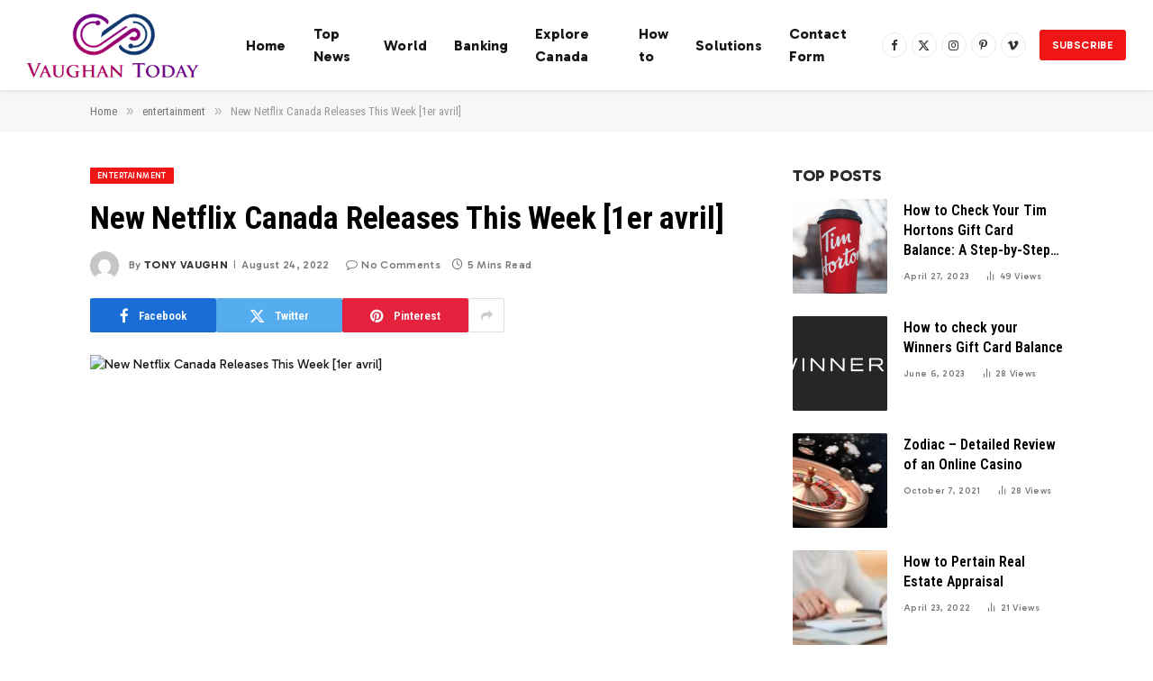

--- FILE ---
content_type: text/html; charset=UTF-8
request_url: https://www.vaughantoday.ca/new-netflix-canada-releases-this-week-1er-avril/
body_size: 49362
content:

<!DOCTYPE html>
<html lang="en-US" class="s-light site-s-light">

<head>

	<meta charset="UTF-8" />
	<meta name="viewport" content="width=device-width, initial-scale=1" />
	<meta name='robots' content='index, follow, max-image-preview:large, max-snippet:-1, max-video-preview:-1' />

	<!-- This site is optimized with the Yoast SEO plugin v26.7 - https://yoast.com/wordpress/plugins/seo/ -->
	<title>New Netflix Canada Releases This Week [1er avril]</title><link rel="preload" as="image" imagesrcset="https://www.vaughantoday.ca/wp-content/uploads/2022/08/New-Netflix-Canada-Releases-This-Week-1er-avril-1024x576.jpg 1024w, https://www.vaughantoday.ca/wp-content/uploads/2022/08/New-Netflix-Canada-Releases-This-Week-1er-avril-768x432.jpg 768w, https://www.vaughantoday.ca/wp-content/uploads/2022/08/New-Netflix-Canada-Releases-This-Week-1er-avril-1536x864.jpg 1536w, https://www.vaughantoday.ca/wp-content/uploads/2022/08/New-Netflix-Canada-Releases-This-Week-1er-avril-2048x1152.jpg 2048w" imagesizes="(max-width: 709px) 100vw, 709px" /><link rel="preload" as="font" href="https://www.vaughantoday.ca/wp-content/themes/smart-mag/css/icons/fonts/ts-icons.woff2?v3.2" type="font/woff2" crossorigin="anonymous" />
	<link rel="canonical" href="https://www.vaughantoday.ca/new-netflix-canada-releases-this-week-1er-avril/" />
	<meta property="og:locale" content="en_US" />
	<meta property="og:type" content="article" />
	<meta property="og:title" content="New Netflix Canada Releases This Week [1er avril]" />
	<meta property="og:description" content="On this April Fool&#8217;s Day, Netflix Lots of new things spoil us and we&#8217;re not mad about it at all! By the way, unlike last week, Netflix did not release its new content this week. What&#8217;s so cool about all this? This is definitely not an April Fools joke. This is indeed true. While the" />
	<meta property="og:url" content="https://www.vaughantoday.ca/new-netflix-canada-releases-this-week-1er-avril/" />
	<meta property="og:site_name" content="Vaughan Today" />
	<meta property="article:published_time" content="2022-08-24T11:58:14+00:00" />
	<meta property="og:image" content="https://www.vaughantoday.ca/wp-content/uploads/2022/08/New-Netflix-Canada-Releases-This-Week-1er-avril.jpg" />
	<meta property="og:image:width" content="2200" />
	<meta property="og:image:height" content="1238" />
	<meta property="og:image:type" content="image/jpeg" />
	<meta name="author" content="Tony Vaughn" />
	<meta name="twitter:card" content="summary_large_image" />
	<meta name="twitter:label1" content="Written by" />
	<meta name="twitter:data1" content="Tony Vaughn" />
	<meta name="twitter:label2" content="Est. reading time" />
	<meta name="twitter:data2" content="5 minutes" />
	<script type="application/ld+json" class="yoast-schema-graph">{"@context":"https://schema.org","@graph":[{"@type":"NewsArticle","@id":"https://www.vaughantoday.ca/new-netflix-canada-releases-this-week-1er-avril/#article","isPartOf":{"@id":"https://www.vaughantoday.ca/new-netflix-canada-releases-this-week-1er-avril/"},"author":{"name":"Tony Vaughn","@id":"https://www.vaughantoday.ca/#/schema/person/0768bc990860e0e0745222ae5299e505"},"headline":"New Netflix Canada Releases This Week [1er avril]","datePublished":"2022-08-24T11:58:14+00:00","mainEntityOfPage":{"@id":"https://www.vaughantoday.ca/new-netflix-canada-releases-this-week-1er-avril/"},"wordCount":1009,"commentCount":0,"publisher":{"@id":"https://www.vaughantoday.ca/#organization"},"image":{"@id":"https://www.vaughantoday.ca/new-netflix-canada-releases-this-week-1er-avril/#primaryimage"},"thumbnailUrl":"https://www.vaughantoday.ca/wp-content/uploads/2022/08/New-Netflix-Canada-Releases-This-Week-1er-avril.jpg","articleSection":["entertainment"],"inLanguage":"en-US"},{"@type":"WebPage","@id":"https://www.vaughantoday.ca/new-netflix-canada-releases-this-week-1er-avril/","url":"https://www.vaughantoday.ca/new-netflix-canada-releases-this-week-1er-avril/","name":"New Netflix Canada Releases This Week [1er avril]","isPartOf":{"@id":"https://www.vaughantoday.ca/#website"},"primaryImageOfPage":{"@id":"https://www.vaughantoday.ca/new-netflix-canada-releases-this-week-1er-avril/#primaryimage"},"image":{"@id":"https://www.vaughantoday.ca/new-netflix-canada-releases-this-week-1er-avril/#primaryimage"},"thumbnailUrl":"https://www.vaughantoday.ca/wp-content/uploads/2022/08/New-Netflix-Canada-Releases-This-Week-1er-avril.jpg","datePublished":"2022-08-24T11:58:14+00:00","inLanguage":"en-US","potentialAction":[{"@type":"ReadAction","target":["https://www.vaughantoday.ca/new-netflix-canada-releases-this-week-1er-avril/"]}]},{"@type":"ImageObject","inLanguage":"en-US","@id":"https://www.vaughantoday.ca/new-netflix-canada-releases-this-week-1er-avril/#primaryimage","url":"https://www.vaughantoday.ca/wp-content/uploads/2022/08/New-Netflix-Canada-Releases-This-Week-1er-avril.jpg","contentUrl":"https://www.vaughantoday.ca/wp-content/uploads/2022/08/New-Netflix-Canada-Releases-This-Week-1er-avril.jpg","width":2200,"height":1238,"caption":"New Netflix Canada Releases This Week [1er avril]"},{"@type":"WebSite","@id":"https://www.vaughantoday.ca/#website","url":"https://www.vaughantoday.ca/","name":"Vaughan Today","description":"Complete News World","publisher":{"@id":"https://www.vaughantoday.ca/#organization"},"potentialAction":[{"@type":"SearchAction","target":{"@type":"EntryPoint","urlTemplate":"https://www.vaughantoday.ca/?s={search_term_string}"},"query-input":{"@type":"PropertyValueSpecification","valueRequired":true,"valueName":"search_term_string"}}],"inLanguage":"en-US"},{"@type":"Organization","@id":"https://www.vaughantoday.ca/#organization","name":"Vaughan Today","url":"https://www.vaughantoday.ca/","logo":{"@type":"ImageObject","inLanguage":"en-US","@id":"https://www.vaughantoday.ca/#/schema/logo/image/","url":"https://www.vaughantoday.ca/wp-content/uploads/2020/11/Vaughan-Today.png","contentUrl":"https://www.vaughantoday.ca/wp-content/uploads/2020/11/Vaughan-Today.png","width":361,"height":190,"caption":"Vaughan Today"},"image":{"@id":"https://www.vaughantoday.ca/#/schema/logo/image/"}},{"@type":"Person","@id":"https://www.vaughantoday.ca/#/schema/person/0768bc990860e0e0745222ae5299e505","name":"Tony Vaughn","image":{"@type":"ImageObject","inLanguage":"en-US","@id":"https://www.vaughantoday.ca/#/schema/person/image/","url":"https://secure.gravatar.com/avatar/5f23be1379e2ac9b56b76905483793c7effdb4225dbd1a8876c6dda9df3bc7c1?s=96&d=mm&r=g","contentUrl":"https://secure.gravatar.com/avatar/5f23be1379e2ac9b56b76905483793c7effdb4225dbd1a8876c6dda9df3bc7c1?s=96&d=mm&r=g","caption":"Tony Vaughn"},"description":"\"Total creator. Evil zombie fan. Food evangelist. Alcohol practitioner. Web aficionado. Passionate beer advocate.\"","url":"https://www.vaughantoday.ca/author/muhammad/"}]}</script>
	<!-- / Yoast SEO plugin. -->


<link rel='dns-prefetch' href='//fonts.googleapis.com' />
<link rel="alternate" type="application/rss+xml" title="Vaughan Today &raquo; Feed" href="https://www.vaughantoday.ca/feed/" />
<link rel="alternate" title="oEmbed (JSON)" type="application/json+oembed" href="https://www.vaughantoday.ca/wp-json/oembed/1.0/embed?url=https%3A%2F%2Fwww.vaughantoday.ca%2Fnew-netflix-canada-releases-this-week-1er-avril%2F" />
<link rel="alternate" title="oEmbed (XML)" type="text/xml+oembed" href="https://www.vaughantoday.ca/wp-json/oembed/1.0/embed?url=https%3A%2F%2Fwww.vaughantoday.ca%2Fnew-netflix-canada-releases-this-week-1er-avril%2F&#038;format=xml" />
<style id='wp-img-auto-sizes-contain-inline-css' type='text/css'>
img:is([sizes=auto i],[sizes^="auto," i]){contain-intrinsic-size:3000px 1500px}
/*# sourceURL=wp-img-auto-sizes-contain-inline-css */
</style>
<style id='wp-emoji-styles-inline-css' type='text/css'>

	img.wp-smiley, img.emoji {
		display: inline !important;
		border: none !important;
		box-shadow: none !important;
		height: 1em !important;
		width: 1em !important;
		margin: 0 0.07em !important;
		vertical-align: -0.1em !important;
		background: none !important;
		padding: 0 !important;
	}
/*# sourceURL=wp-emoji-styles-inline-css */
</style>
<link rel='stylesheet' id='wp-block-library-css' href='https://www.vaughantoday.ca/wp-includes/css/dist/block-library/style.min.css?ver=6.9' type='text/css' media='all' />
<style id='classic-theme-styles-inline-css' type='text/css'>
/*! This file is auto-generated */
.wp-block-button__link{color:#fff;background-color:#32373c;border-radius:9999px;box-shadow:none;text-decoration:none;padding:calc(.667em + 2px) calc(1.333em + 2px);font-size:1.125em}.wp-block-file__button{background:#32373c;color:#fff;text-decoration:none}
/*# sourceURL=/wp-includes/css/classic-themes.min.css */
</style>
<style id='global-styles-inline-css' type='text/css'>
:root{--wp--preset--aspect-ratio--square: 1;--wp--preset--aspect-ratio--4-3: 4/3;--wp--preset--aspect-ratio--3-4: 3/4;--wp--preset--aspect-ratio--3-2: 3/2;--wp--preset--aspect-ratio--2-3: 2/3;--wp--preset--aspect-ratio--16-9: 16/9;--wp--preset--aspect-ratio--9-16: 9/16;--wp--preset--color--black: #000000;--wp--preset--color--cyan-bluish-gray: #abb8c3;--wp--preset--color--white: #ffffff;--wp--preset--color--pale-pink: #f78da7;--wp--preset--color--vivid-red: #cf2e2e;--wp--preset--color--luminous-vivid-orange: #ff6900;--wp--preset--color--luminous-vivid-amber: #fcb900;--wp--preset--color--light-green-cyan: #7bdcb5;--wp--preset--color--vivid-green-cyan: #00d084;--wp--preset--color--pale-cyan-blue: #8ed1fc;--wp--preset--color--vivid-cyan-blue: #0693e3;--wp--preset--color--vivid-purple: #9b51e0;--wp--preset--gradient--vivid-cyan-blue-to-vivid-purple: linear-gradient(135deg,rgb(6,147,227) 0%,rgb(155,81,224) 100%);--wp--preset--gradient--light-green-cyan-to-vivid-green-cyan: linear-gradient(135deg,rgb(122,220,180) 0%,rgb(0,208,130) 100%);--wp--preset--gradient--luminous-vivid-amber-to-luminous-vivid-orange: linear-gradient(135deg,rgb(252,185,0) 0%,rgb(255,105,0) 100%);--wp--preset--gradient--luminous-vivid-orange-to-vivid-red: linear-gradient(135deg,rgb(255,105,0) 0%,rgb(207,46,46) 100%);--wp--preset--gradient--very-light-gray-to-cyan-bluish-gray: linear-gradient(135deg,rgb(238,238,238) 0%,rgb(169,184,195) 100%);--wp--preset--gradient--cool-to-warm-spectrum: linear-gradient(135deg,rgb(74,234,220) 0%,rgb(151,120,209) 20%,rgb(207,42,186) 40%,rgb(238,44,130) 60%,rgb(251,105,98) 80%,rgb(254,248,76) 100%);--wp--preset--gradient--blush-light-purple: linear-gradient(135deg,rgb(255,206,236) 0%,rgb(152,150,240) 100%);--wp--preset--gradient--blush-bordeaux: linear-gradient(135deg,rgb(254,205,165) 0%,rgb(254,45,45) 50%,rgb(107,0,62) 100%);--wp--preset--gradient--luminous-dusk: linear-gradient(135deg,rgb(255,203,112) 0%,rgb(199,81,192) 50%,rgb(65,88,208) 100%);--wp--preset--gradient--pale-ocean: linear-gradient(135deg,rgb(255,245,203) 0%,rgb(182,227,212) 50%,rgb(51,167,181) 100%);--wp--preset--gradient--electric-grass: linear-gradient(135deg,rgb(202,248,128) 0%,rgb(113,206,126) 100%);--wp--preset--gradient--midnight: linear-gradient(135deg,rgb(2,3,129) 0%,rgb(40,116,252) 100%);--wp--preset--font-size--small: 13px;--wp--preset--font-size--medium: 20px;--wp--preset--font-size--large: 36px;--wp--preset--font-size--x-large: 42px;--wp--preset--spacing--20: 0.44rem;--wp--preset--spacing--30: 0.67rem;--wp--preset--spacing--40: 1rem;--wp--preset--spacing--50: 1.5rem;--wp--preset--spacing--60: 2.25rem;--wp--preset--spacing--70: 3.38rem;--wp--preset--spacing--80: 5.06rem;--wp--preset--shadow--natural: 6px 6px 9px rgba(0, 0, 0, 0.2);--wp--preset--shadow--deep: 12px 12px 50px rgba(0, 0, 0, 0.4);--wp--preset--shadow--sharp: 6px 6px 0px rgba(0, 0, 0, 0.2);--wp--preset--shadow--outlined: 6px 6px 0px -3px rgb(255, 255, 255), 6px 6px rgb(0, 0, 0);--wp--preset--shadow--crisp: 6px 6px 0px rgb(0, 0, 0);}:where(.is-layout-flex){gap: 0.5em;}:where(.is-layout-grid){gap: 0.5em;}body .is-layout-flex{display: flex;}.is-layout-flex{flex-wrap: wrap;align-items: center;}.is-layout-flex > :is(*, div){margin: 0;}body .is-layout-grid{display: grid;}.is-layout-grid > :is(*, div){margin: 0;}:where(.wp-block-columns.is-layout-flex){gap: 2em;}:where(.wp-block-columns.is-layout-grid){gap: 2em;}:where(.wp-block-post-template.is-layout-flex){gap: 1.25em;}:where(.wp-block-post-template.is-layout-grid){gap: 1.25em;}.has-black-color{color: var(--wp--preset--color--black) !important;}.has-cyan-bluish-gray-color{color: var(--wp--preset--color--cyan-bluish-gray) !important;}.has-white-color{color: var(--wp--preset--color--white) !important;}.has-pale-pink-color{color: var(--wp--preset--color--pale-pink) !important;}.has-vivid-red-color{color: var(--wp--preset--color--vivid-red) !important;}.has-luminous-vivid-orange-color{color: var(--wp--preset--color--luminous-vivid-orange) !important;}.has-luminous-vivid-amber-color{color: var(--wp--preset--color--luminous-vivid-amber) !important;}.has-light-green-cyan-color{color: var(--wp--preset--color--light-green-cyan) !important;}.has-vivid-green-cyan-color{color: var(--wp--preset--color--vivid-green-cyan) !important;}.has-pale-cyan-blue-color{color: var(--wp--preset--color--pale-cyan-blue) !important;}.has-vivid-cyan-blue-color{color: var(--wp--preset--color--vivid-cyan-blue) !important;}.has-vivid-purple-color{color: var(--wp--preset--color--vivid-purple) !important;}.has-black-background-color{background-color: var(--wp--preset--color--black) !important;}.has-cyan-bluish-gray-background-color{background-color: var(--wp--preset--color--cyan-bluish-gray) !important;}.has-white-background-color{background-color: var(--wp--preset--color--white) !important;}.has-pale-pink-background-color{background-color: var(--wp--preset--color--pale-pink) !important;}.has-vivid-red-background-color{background-color: var(--wp--preset--color--vivid-red) !important;}.has-luminous-vivid-orange-background-color{background-color: var(--wp--preset--color--luminous-vivid-orange) !important;}.has-luminous-vivid-amber-background-color{background-color: var(--wp--preset--color--luminous-vivid-amber) !important;}.has-light-green-cyan-background-color{background-color: var(--wp--preset--color--light-green-cyan) !important;}.has-vivid-green-cyan-background-color{background-color: var(--wp--preset--color--vivid-green-cyan) !important;}.has-pale-cyan-blue-background-color{background-color: var(--wp--preset--color--pale-cyan-blue) !important;}.has-vivid-cyan-blue-background-color{background-color: var(--wp--preset--color--vivid-cyan-blue) !important;}.has-vivid-purple-background-color{background-color: var(--wp--preset--color--vivid-purple) !important;}.has-black-border-color{border-color: var(--wp--preset--color--black) !important;}.has-cyan-bluish-gray-border-color{border-color: var(--wp--preset--color--cyan-bluish-gray) !important;}.has-white-border-color{border-color: var(--wp--preset--color--white) !important;}.has-pale-pink-border-color{border-color: var(--wp--preset--color--pale-pink) !important;}.has-vivid-red-border-color{border-color: var(--wp--preset--color--vivid-red) !important;}.has-luminous-vivid-orange-border-color{border-color: var(--wp--preset--color--luminous-vivid-orange) !important;}.has-luminous-vivid-amber-border-color{border-color: var(--wp--preset--color--luminous-vivid-amber) !important;}.has-light-green-cyan-border-color{border-color: var(--wp--preset--color--light-green-cyan) !important;}.has-vivid-green-cyan-border-color{border-color: var(--wp--preset--color--vivid-green-cyan) !important;}.has-pale-cyan-blue-border-color{border-color: var(--wp--preset--color--pale-cyan-blue) !important;}.has-vivid-cyan-blue-border-color{border-color: var(--wp--preset--color--vivid-cyan-blue) !important;}.has-vivid-purple-border-color{border-color: var(--wp--preset--color--vivid-purple) !important;}.has-vivid-cyan-blue-to-vivid-purple-gradient-background{background: var(--wp--preset--gradient--vivid-cyan-blue-to-vivid-purple) !important;}.has-light-green-cyan-to-vivid-green-cyan-gradient-background{background: var(--wp--preset--gradient--light-green-cyan-to-vivid-green-cyan) !important;}.has-luminous-vivid-amber-to-luminous-vivid-orange-gradient-background{background: var(--wp--preset--gradient--luminous-vivid-amber-to-luminous-vivid-orange) !important;}.has-luminous-vivid-orange-to-vivid-red-gradient-background{background: var(--wp--preset--gradient--luminous-vivid-orange-to-vivid-red) !important;}.has-very-light-gray-to-cyan-bluish-gray-gradient-background{background: var(--wp--preset--gradient--very-light-gray-to-cyan-bluish-gray) !important;}.has-cool-to-warm-spectrum-gradient-background{background: var(--wp--preset--gradient--cool-to-warm-spectrum) !important;}.has-blush-light-purple-gradient-background{background: var(--wp--preset--gradient--blush-light-purple) !important;}.has-blush-bordeaux-gradient-background{background: var(--wp--preset--gradient--blush-bordeaux) !important;}.has-luminous-dusk-gradient-background{background: var(--wp--preset--gradient--luminous-dusk) !important;}.has-pale-ocean-gradient-background{background: var(--wp--preset--gradient--pale-ocean) !important;}.has-electric-grass-gradient-background{background: var(--wp--preset--gradient--electric-grass) !important;}.has-midnight-gradient-background{background: var(--wp--preset--gradient--midnight) !important;}.has-small-font-size{font-size: var(--wp--preset--font-size--small) !important;}.has-medium-font-size{font-size: var(--wp--preset--font-size--medium) !important;}.has-large-font-size{font-size: var(--wp--preset--font-size--large) !important;}.has-x-large-font-size{font-size: var(--wp--preset--font-size--x-large) !important;}
:where(.wp-block-post-template.is-layout-flex){gap: 1.25em;}:where(.wp-block-post-template.is-layout-grid){gap: 1.25em;}
:where(.wp-block-term-template.is-layout-flex){gap: 1.25em;}:where(.wp-block-term-template.is-layout-grid){gap: 1.25em;}
:where(.wp-block-columns.is-layout-flex){gap: 2em;}:where(.wp-block-columns.is-layout-grid){gap: 2em;}
:root :where(.wp-block-pullquote){font-size: 1.5em;line-height: 1.6;}
/*# sourceURL=global-styles-inline-css */
</style>
<link rel='stylesheet' id='dashicons-css' href='https://www.vaughantoday.ca/wp-includes/css/dashicons.min.css?ver=6.9' type='text/css' media='all' />
<link rel='stylesheet' id='admin-bar-css' href='https://www.vaughantoday.ca/wp-includes/css/admin-bar.min.css?ver=6.9' type='text/css' media='all' />
<style id='admin-bar-inline-css' type='text/css'>

    /* Hide CanvasJS credits for P404 charts specifically */
    #p404RedirectChart .canvasjs-chart-credit {
        display: none !important;
    }
    
    #p404RedirectChart canvas {
        border-radius: 6px;
    }

    .p404-redirect-adminbar-weekly-title {
        font-weight: bold;
        font-size: 14px;
        color: #fff;
        margin-bottom: 6px;
    }

    #wpadminbar #wp-admin-bar-p404_free_top_button .ab-icon:before {
        content: "\f103";
        color: #dc3545;
        top: 3px;
    }
    
    #wp-admin-bar-p404_free_top_button .ab-item {
        min-width: 80px !important;
        padding: 0px !important;
    }
    
    /* Ensure proper positioning and z-index for P404 dropdown */
    .p404-redirect-adminbar-dropdown-wrap { 
        min-width: 0; 
        padding: 0;
        position: static !important;
    }
    
    #wpadminbar #wp-admin-bar-p404_free_top_button_dropdown {
        position: static !important;
    }
    
    #wpadminbar #wp-admin-bar-p404_free_top_button_dropdown .ab-item {
        padding: 0 !important;
        margin: 0 !important;
    }
    
    .p404-redirect-dropdown-container {
        min-width: 340px;
        padding: 18px 18px 12px 18px;
        background: #23282d !important;
        color: #fff;
        border-radius: 12px;
        box-shadow: 0 8px 32px rgba(0,0,0,0.25);
        margin-top: 10px;
        position: relative !important;
        z-index: 999999 !important;
        display: block !important;
        border: 1px solid #444;
    }
    
    /* Ensure P404 dropdown appears on hover */
    #wpadminbar #wp-admin-bar-p404_free_top_button .p404-redirect-dropdown-container { 
        display: none !important;
    }
    
    #wpadminbar #wp-admin-bar-p404_free_top_button:hover .p404-redirect-dropdown-container { 
        display: block !important;
    }
    
    #wpadminbar #wp-admin-bar-p404_free_top_button:hover #wp-admin-bar-p404_free_top_button_dropdown .p404-redirect-dropdown-container {
        display: block !important;
    }
    
    .p404-redirect-card {
        background: #2c3338;
        border-radius: 8px;
        padding: 18px 18px 12px 18px;
        box-shadow: 0 2px 8px rgba(0,0,0,0.07);
        display: flex;
        flex-direction: column;
        align-items: flex-start;
        border: 1px solid #444;
    }
    
    .p404-redirect-btn {
        display: inline-block;
        background: #dc3545;
        color: #fff !important;
        font-weight: bold;
        padding: 5px 22px;
        border-radius: 8px;
        text-decoration: none;
        font-size: 17px;
        transition: background 0.2s, box-shadow 0.2s;
        margin-top: 8px;
        box-shadow: 0 2px 8px rgba(220,53,69,0.15);
        text-align: center;
        line-height: 1.6;
    }
    
    .p404-redirect-btn:hover {
        background: #c82333;
        color: #fff !important;
        box-shadow: 0 4px 16px rgba(220,53,69,0.25);
    }
    
    /* Prevent conflicts with other admin bar dropdowns */
    #wpadminbar .ab-top-menu > li:hover > .ab-item,
    #wpadminbar .ab-top-menu > li.hover > .ab-item {
        z-index: auto;
    }
    
    #wpadminbar #wp-admin-bar-p404_free_top_button:hover > .ab-item {
        z-index: 999998 !important;
    }
    
/*# sourceURL=admin-bar-inline-css */
</style>
<link rel='stylesheet' id='smartmag-core-css' href='https://www.vaughantoday.ca/wp-content/themes/smart-mag/style.css?ver=10.3.2' type='text/css' media='all' />
<style id='smartmag-core-inline-css' type='text/css'>
:root { --c-main: #f01616;
--c-main-rgb: 240,22,22;
--c-headings: #000000;
--text-font: "Gabarito", system-ui, -apple-system, "Segoe UI", Arial, sans-serif;
--body-font: "Gabarito", system-ui, -apple-system, "Segoe UI", Arial, sans-serif;
--ui-font: "Roboto Condensed", system-ui, -apple-system, "Segoe UI", Arial, sans-serif;
--title-font: "Roboto Condensed", system-ui, -apple-system, "Segoe UI", Arial, sans-serif;
--h-font: "Roboto Condensed", system-ui, -apple-system, "Segoe UI", Arial, sans-serif;
--title-font: var(--ui-font);
--h-font: var(--ui-font);
--main-width: 1080px;
--c-post-meta: #7a7a7a;
--p-title-space: 8px;
--excerpt-mt: 10px;
--c-excerpts: #3a3636;
--excerpt-size: 14px; }
.s-dark, .site-s-dark .s-light { --c-headings: #f2f2f2; }
.s-dark .post-title { --c-headings: #ffffff; }
:root { --sidebar-width: 300px; }
.ts-row, .has-el-gap { --sidebar-c-width: calc(var(--sidebar-width) + var(--grid-gutter-h) + var(--sidebar-c-pad)); }
:root { --sidebar-pad: 36px; --sidebar-sep-pad: 36px; }
.smart-head-main { --c-shadow: rgba(0,0,0,0.06); }
.smart-head-main .smart-head-mid { --head-h: 100px; background-color: #ffffff; }
.navigation { font-family: var(--body-font); }
.navigation-main .menu > li > a { font-size: 16px; font-weight: bold; letter-spacing: 0.01em; }
.navigation-main { --nav-items-space: 15px; }
.nav-hov-b .menu > li > a:before { border-width: 3px; }
.smart-head-main .spc-social { --spc-social-fs: 13px; --spc-social-size: 28px; --spc-social-space: 5px; }
.smart-head .ts-button1 { font-family: var(--body-font); font-size: 12px; border-radius: 3px; height: 34px; line-height: 34px; padding-left: 14px; padding-right: 14px; }
.upper-footer .block-head .heading { color: #ffffff; }
.post-meta { font-family: var(--body-font); }
.post-meta .meta-item, .post-meta .text-in { font-size: 10px; font-weight: 500; text-transform: initial; letter-spacing: 0.03em; }
.post-meta .post-cat > a { font-weight: 600; text-transform: uppercase; }
.post-meta .post-author > a { font-weight: bold; text-transform: uppercase; }
.s-light .block-wrap.s-dark { --c-post-meta: var(--c-contrast-450); }
.s-dark, .s-light .block-wrap.s-dark { --c-post-meta: #ffffff; }
.post-meta .post-author > a { color: #3a3636; }
.s-dark .post-meta .post-author > a { color: #ffffff; }
.s-dark .post-meta .post-cat > a { color: #ffffff; }
.post-meta { --p-meta-sep: "\7c"; --p-meta-sep-pad: 6px; }
.post-meta .meta-item:before { transform: scale(0.75); }
.l-post { --media-radius: 1px; }
.l-post .excerpt { font-family: var(--body-font); }
.l-post .excerpt { font-weight: normal; }
.cat-labels .category { font-family: var(--body-font); font-size: 9px; line-height: 2; letter-spacing: 0.05em; }
.block-head-b .heading { font-family: var(--body-font); font-size: 18px; font-weight: 800; text-transform: uppercase; }
.block-head-b { --space-below: 15px; }
.block-head-b .heading { color: #2b2b2b; }
.block-head-e2 .heading { font-family: var(--body-font); font-size: 18px; font-weight: 800; text-transform: uppercase; }
.block-head-e2 { --space-below: 30px; }
.loop-grid .ratio-is-custom { padding-bottom: calc(100% / 1.55); }
.loop-grid-base .post-title { font-size: 20px; }
.loop-grid-sm .post-title { font-size: 18px; }
.has-nums .l-post { --num-font: var(--ui-font); }
.has-nums-c .l-post .post-title:before,
.has-nums-c .l-post .content:before { font-size: 18px; }
.loop-list .post-title { font-size: 24px; }
.list-post { --list-p-media-width: 41%; --list-p-media-max-width: 85%; }
.loop-small .post-title { font-size: 16px; }
.loop-small .media:not(i) { max-width: 105px; }
.post-meta-single .meta-item, .post-meta-single .text-in { font-size: 12px; }
@media (min-width: 1200px) { .nav-hov-b .menu > li > a:before { width: calc(100% - (var(--nav-items-space, 15px)*2)); left: var(--nav-items-space); } }
@media (min-width: 941px) and (max-width: 1200px) { .ts-row, .has-el-gap { --sidebar-c-width: calc(var(--sidebar-width) + var(--grid-gutter-h) + var(--sidebar-c-pad)); }
.navigation-main .menu > li > a { font-size: calc(10px + (16px - 10px) * .7); } }
@media (min-width: 768px) and (max-width: 940px) { .ts-contain, .main { padding-left: 35px; padding-right: 35px; }
.layout-boxed-inner { --wrap-padding: 35px; }
:root { --wrap-padding: 35px; } }
@media (max-width: 767px) { .ts-contain, .main { padding-left: 25px; padding-right: 25px; }
.layout-boxed-inner { --wrap-padding: 25px; }
:root { --wrap-padding: 25px; } }


/*# sourceURL=smartmag-core-inline-css */
</style>
<link rel='stylesheet' id='smartmag-magnific-popup-css' href='https://www.vaughantoday.ca/wp-content/themes/smart-mag/css/lightbox.css?ver=10.3.2' type='text/css' media='all' />
<link rel='stylesheet' id='smartmag-icons-css' href='https://www.vaughantoday.ca/wp-content/themes/smart-mag/css/icons/icons.css?ver=10.3.2' type='text/css' media='all' />
<link rel='stylesheet' id='smartmag-gfonts-custom-css' href='https://fonts.googleapis.com/css?family=Gabarito%3A400%2C500%2C600%2C700%2Cnormal%2C800%7CRoboto+Condensed%3A400%2C500%2C600%2C700&#038;display=swap' type='text/css' media='all' />
<script type="text/javascript" id="smartmag-lazy-inline-js-after">
/* <![CDATA[ */
/**
 * @copyright ThemeSphere
 * @preserve
 */
var BunyadLazy={};BunyadLazy.load=function(){function a(e,n){var t={};e.dataset.bgset&&e.dataset.sizes?(t.sizes=e.dataset.sizes,t.srcset=e.dataset.bgset):t.src=e.dataset.bgsrc,function(t){var a=t.dataset.ratio;if(0<a){const e=t.parentElement;if(e.classList.contains("media-ratio")){const n=e.style;n.getPropertyValue("--a-ratio")||(n.paddingBottom=100/a+"%")}}}(e);var a,o=document.createElement("img");for(a in o.onload=function(){var t="url('"+(o.currentSrc||o.src)+"')",a=e.style;a.backgroundImage!==t&&requestAnimationFrame(()=>{a.backgroundImage=t,n&&n()}),o.onload=null,o.onerror=null,o=null},o.onerror=o.onload,t)o.setAttribute(a,t[a]);o&&o.complete&&0<o.naturalWidth&&o.onload&&o.onload()}function e(t){t.dataset.loaded||a(t,()=>{document.dispatchEvent(new Event("lazyloaded")),t.dataset.loaded=1})}function n(t){"complete"===document.readyState?t():window.addEventListener("load",t)}return{initEarly:function(){var t,a=()=>{document.querySelectorAll(".img.bg-cover:not(.lazyload)").forEach(e)};"complete"!==document.readyState?(t=setInterval(a,150),n(()=>{a(),clearInterval(t)})):a()},callOnLoad:n,initBgImages:function(t){t&&n(()=>{document.querySelectorAll(".img.bg-cover").forEach(e)})},bgLoad:a}}(),BunyadLazy.load.initEarly();
//# sourceURL=smartmag-lazy-inline-js-after
/* ]]> */
</script>
<script type="text/javascript" src="https://www.vaughantoday.ca/wp-content/plugins/sphere-post-views/assets/js/post-views.js?ver=1.0.1" id="sphere-post-views-js"></script>
<script type="text/javascript" id="sphere-post-views-js-after">
/* <![CDATA[ */
var Sphere_PostViews = {"ajaxUrl":"https:\/\/www.vaughantoday.ca\/wp-admin\/admin-ajax.php?sphere_post_views=1","sampling":0,"samplingRate":10,"repeatCountDelay":0,"postID":34004,"token":"c4582922fc"}
//# sourceURL=sphere-post-views-js-after
/* ]]> */
</script>
<script type="text/javascript" src="https://www.vaughantoday.ca/wp-includes/js/jquery/jquery.min.js?ver=3.7.1" id="jquery-core-js"></script>
<script type="text/javascript" src="https://www.vaughantoday.ca/wp-includes/js/jquery/jquery-migrate.min.js?ver=3.4.1" id="jquery-migrate-js"></script>
<link rel="https://api.w.org/" href="https://www.vaughantoday.ca/wp-json/" /><link rel="alternate" title="JSON" type="application/json" href="https://www.vaughantoday.ca/wp-json/wp/v2/posts/34004" /><link rel="EditURI" type="application/rsd+xml" title="RSD" href="https://www.vaughantoday.ca/xmlrpc.php?rsd" />
<meta name="generator" content="WordPress 6.9" />
<link rel='shortlink' href='https://www.vaughantoday.ca/?p=34004' />
<meta name="google-site-verification" content="nwVRTDhXv8itoxH7BxftGJqemwQUxWN607_sgZ9v30E" />
		<script>
		var BunyadSchemeKey = 'bunyad-scheme';
		(() => {
			const d = document.documentElement;
			const c = d.classList;
			var scheme = localStorage.getItem(BunyadSchemeKey);
			
			if (scheme) {
				d.dataset.origClass = c;
				scheme === 'dark' ? c.remove('s-light', 'site-s-light') : c.remove('s-dark', 'site-s-dark');
				c.add('site-s-' + scheme, 's-' + scheme);
			}
		})();
		</script>
		<meta name="generator" content="Elementor 3.34.1; features: e_font_icon_svg, additional_custom_breakpoints; settings: css_print_method-external, google_font-enabled, font_display-swap">
			<style>
				.e-con.e-parent:nth-of-type(n+4):not(.e-lazyloaded):not(.e-no-lazyload),
				.e-con.e-parent:nth-of-type(n+4):not(.e-lazyloaded):not(.e-no-lazyload) * {
					background-image: none !important;
				}
				@media screen and (max-height: 1024px) {
					.e-con.e-parent:nth-of-type(n+3):not(.e-lazyloaded):not(.e-no-lazyload),
					.e-con.e-parent:nth-of-type(n+3):not(.e-lazyloaded):not(.e-no-lazyload) * {
						background-image: none !important;
					}
				}
				@media screen and (max-height: 640px) {
					.e-con.e-parent:nth-of-type(n+2):not(.e-lazyloaded):not(.e-no-lazyload),
					.e-con.e-parent:nth-of-type(n+2):not(.e-lazyloaded):not(.e-no-lazyload) * {
						background-image: none !important;
					}
				}
			</style>
			<link rel="icon" href="https://www.vaughantoday.ca/wp-content/uploads/2024/02/cropped-VT-removebg-preview-32x32.png" sizes="32x32" />
<link rel="icon" href="https://www.vaughantoday.ca/wp-content/uploads/2024/02/cropped-VT-removebg-preview-192x192.png" sizes="192x192" />
<link rel="apple-touch-icon" href="https://www.vaughantoday.ca/wp-content/uploads/2024/02/cropped-VT-removebg-preview-180x180.png" />
<meta name="msapplication-TileImage" content="https://www.vaughantoday.ca/wp-content/uploads/2024/02/cropped-VT-removebg-preview-270x270.png" />


</head>

<body data-rsssl=1 class="wp-singular post-template-default single single-post postid-34004 single-format-standard wp-theme-smart-mag right-sidebar post-layout-modern post-cat-24 has-lb has-lb-sm ts-img-hov-fade layout-normal elementor-default elementor-kit-41219">



<div class="main-wrap">

	
<div class="off-canvas-backdrop"></div>
<div class="mobile-menu-container off-canvas s-dark hide-menu-lg" id="off-canvas">

	<div class="off-canvas-head">
		<a href="#" class="close">
			<span class="visuallyhidden">Close Menu</span>
			<i class="tsi tsi-times"></i>
		</a>

		<div class="ts-logo">
					</div>
	</div>

	<div class="off-canvas-content">

					<ul class="mobile-menu"></ul>
		
					<div class="off-canvas-widgets">
				
		<div id="smartmag-block-newsletter-2" class="widget ts-block-widget smartmag-widget-newsletter">		
		<div class="block">
			<div class="block-newsletter ">
	<div class="spc-newsletter spc-newsletter-b spc-newsletter-center spc-newsletter-sm">

		<div class="bg-wrap"></div>

		
		<div class="inner">

			
			
			<h3 class="heading">
				Subscribe to Updates			</h3>

							<div class="base-text message">
					<p>Get the latest creative news from FooBar about art, design and business.</p>
</div>
			
							<form method="post" action="" class="form fields-style fields-full" target="_blank">
					<div class="main-fields">
						<p class="field-email">
							<input type="email" name="EMAIL" placeholder="Your email address.." required />
						</p>
						
						<p class="field-submit">
							<input type="submit" value="Subscribe" />
						</p>
					</div>

											<p class="disclaimer">
							<label>
																	<input type="checkbox" name="privacy" required />
								
								By signing up, you agree to the our terms and our <a href="#">Privacy Policy</a> agreement.							</label>
						</p>
									</form>
			
			
		</div>
	</div>
</div>		</div>

		</div>
		<div id="smartmag-block-posts-small-3" class="widget ts-block-widget smartmag-widget-posts-small">		
		<div class="block">
					<section class="block-wrap block-posts-small block-sc mb-none" data-id="1">

			<div class="widget-title block-head block-head-ac block-head-b"><h5 class="heading">What's Hot</h5></div>	
			<div class="block-content">
				
	<div class="loop loop-small loop-small-a loop-sep loop-small-sep grid grid-1 md:grid-1 sm:grid-1 xs:grid-1">

					
<article class="l-post small-post small-a-post m-pos-left">

	
			<div class="media">

		
			<a href="https://www.vaughantoday.ca/commonwealth-day-2026-theme-targets-shared-prosperity-across-member-nations/" class="image-link media-ratio ratio-1-1" title="Commonwealth Day 2026 theme targets shared prosperity across member nations"><span data-bgsrc="https://www.vaughantoday.ca/wp-content/uploads/2026/01/commonwealth-294x300.jpg" class="img bg-cover wp-post-image attachment-medium size-medium lazyload" data-bgset="https://www.vaughantoday.ca/wp-content/uploads/2026/01/commonwealth-294x300.jpg 294w, https://www.vaughantoday.ca/wp-content/uploads/2026/01/commonwealth-150x153.jpg 150w, https://www.vaughantoday.ca/wp-content/uploads/2026/01/commonwealth-450x459.jpg 450w, https://www.vaughantoday.ca/wp-content/uploads/2026/01/commonwealth.jpg 523w" data-sizes="(max-width: 99px) 100vw, 99px"></span></a>			
			
			
			
		
		</div>
	

	
		<div class="content">

			<div class="post-meta post-meta-a post-meta-left has-below"><h4 class="is-title post-title"><a href="https://www.vaughantoday.ca/commonwealth-day-2026-theme-targets-shared-prosperity-across-member-nations/">Commonwealth Day 2026 theme targets shared prosperity across member nations</a></h4><div class="post-meta-items meta-below"><span class="meta-item date"><span class="date-link"><time class="post-date" datetime="2026-01-21T10:24:39+03:00">January 21, 2026</time></span></span></div></div>			
			
			
		</div>

	
</article>	
					
<article class="l-post small-post small-a-post m-pos-left">

	
			<div class="media">

		
			<a href="https://www.vaughantoday.ca/climate-change-one-of-the-greatest-challenges-of-our-time/" class="image-link media-ratio ratio-1-1" title="Climate Change: One of the Greatest Challenges of Our Time"><span data-bgsrc="https://www.vaughantoday.ca/wp-content/uploads/2026/01/1.png" class="img bg-cover wp-post-image attachment-large size-large lazyload"></span></a>			
			
			
			
		
		</div>
	

	
		<div class="content">

			<div class="post-meta post-meta-a post-meta-left has-below"><h4 class="is-title post-title"><a href="https://www.vaughantoday.ca/climate-change-one-of-the-greatest-challenges-of-our-time/">Climate Change: One of the Greatest Challenges of Our Time</a></h4><div class="post-meta-items meta-below"><span class="meta-item date"><span class="date-link"><time class="post-date" datetime="2026-01-10T06:49:16+03:00">January 10, 2026</time></span></span></div></div>			
			
			
		</div>

	
</article>	
					
<article class="l-post small-post small-a-post m-pos-left">

	
			<div class="media">

		
			<a href="https://www.vaughantoday.ca/coldwell-banker-the-real-estate-centre-expands-commercial-footprint-with-strategic-acquisition/" class="image-link media-ratio ratio-1-1" title="Coldwell Banker The Real Estate Centre Expands Commercial Footprint With Strategic Acquisition"><span data-bgsrc="https://www.vaughantoday.ca/wp-content/uploads/2025/12/Coldwell-banker-1-300x300.jpg" class="img bg-cover wp-post-image attachment-medium size-medium lazyload" data-bgset="https://www.vaughantoday.ca/wp-content/uploads/2025/12/Coldwell-banker-1-300x300.jpg 300w, https://www.vaughantoday.ca/wp-content/uploads/2025/12/Coldwell-banker-1-150x150.jpg 150w, https://www.vaughantoday.ca/wp-content/uploads/2025/12/Coldwell-banker-1-450x449.jpg 450w, https://www.vaughantoday.ca/wp-content/uploads/2025/12/Coldwell-banker-1.jpg 643w" data-sizes="(max-width: 99px) 100vw, 99px"></span></a>			
			
			
			
		
		</div>
	

	
		<div class="content">

			<div class="post-meta post-meta-a post-meta-left has-below"><h4 class="is-title post-title"><a href="https://www.vaughantoday.ca/coldwell-banker-the-real-estate-centre-expands-commercial-footprint-with-strategic-acquisition/">Coldwell Banker The Real Estate Centre Expands Commercial Footprint With Strategic Acquisition</a></h4><div class="post-meta-items meta-below"><span class="meta-item date"><span class="date-link"><time class="post-date" datetime="2025-12-22T06:53:53+03:00">December 22, 2025</time></span></span></div></div>			
			
			
		</div>

	
</article>	
		
	</div>

					</div>

		</section>
				</div>

		</div>			</div>
		
		
		<div class="spc-social-block spc-social spc-social-b smart-head-social">
		
			
				<a href="#" class="link service s-facebook" target="_blank" rel="nofollow noopener">
					<i class="icon tsi tsi-facebook"></i>					<span class="visuallyhidden">Facebook</span>
				</a>
									
			
				<a href="#" class="link service s-twitter" target="_blank" rel="nofollow noopener">
					<i class="icon tsi tsi-twitter"></i>					<span class="visuallyhidden">X (Twitter)</span>
				</a>
									
			
				<a href="#" class="link service s-instagram" target="_blank" rel="nofollow noopener">
					<i class="icon tsi tsi-instagram"></i>					<span class="visuallyhidden">Instagram</span>
				</a>
									
			
		</div>

		
	</div>

</div>
<div class="smart-head smart-head-a smart-head-main" id="smart-head" data-sticky="auto" data-sticky-type="smart" data-sticky-full>
	
	<div class="smart-head-row smart-head-mid is-light smart-head-row-full">

		<div class="inner full">

							
				<div class="items items-left ">
					<a href="https://www.vaughantoday.ca/" title="Vaughan Today" rel="home" class="logo-link ts-logo logo-is-image">
		<span>
			
				
					<img src="https://smartmag.theme-sphere.com/news-mag/wp-content/uploads/sites/45/2023/11/LOGO-NEWS-MAG-footer-01@05x.png" class="logo-image logo-image-dark" alt="Vaughan Today" srcset="https://smartmag.theme-sphere.com/news-mag/wp-content/uploads/sites/45/2023/11/LOGO-NEWS-MAG-footer-01@05x.png ,https://smartmag.theme-sphere.com/news-mag/wp-content/uploads/sites/45/2023/11/LOGO-NEWS-MAG-footer-01.png 2x"/><img src="https://www.vaughantoday.ca/wp-content/uploads/2025/04/vaughantoday-logo.png" class="logo-image" alt="Vaughan Today" width="263" height="109"/>
									 
					</span>
	</a>	<div class="nav-wrap">
		<nav class="navigation navigation-main nav-hov-b">
			<ul id="menu-primary-menu" class="menu"><li id="menu-item-530" class="menu-item menu-item-type-custom menu-item-object-custom menu-item-home menu-item-530"><a href="https://www.vaughantoday.ca">Home</a></li>
<li id="menu-item-40650" class="menu-item menu-item-type-taxonomy menu-item-object-category menu-cat-1 menu-item-40650"><a href="https://www.vaughantoday.ca/top-news/">Top News</a></li>
<li id="menu-item-40653" class="menu-item menu-item-type-taxonomy menu-item-object-category menu-cat-25 menu-item-40653"><a href="https://www.vaughantoday.ca/world/">World</a></li>
<li id="menu-item-39470" class="menu-item menu-item-type-taxonomy menu-item-object-category menu-cat-42 menu-item-39470"><a href="https://www.vaughantoday.ca/banking/">Banking</a></li>
<li id="menu-item-39471" class="menu-item menu-item-type-taxonomy menu-item-object-category menu-cat-43 menu-item-39471"><a href="https://www.vaughantoday.ca/explore-canada/">Explore Canada</a></li>
<li id="menu-item-39472" class="menu-item menu-item-type-taxonomy menu-item-object-category menu-cat-41 menu-item-39472"><a href="https://www.vaughantoday.ca/how-to/">How to</a></li>
<li id="menu-item-39473" class="menu-item menu-item-type-taxonomy menu-item-object-category menu-cat-40 menu-item-39473"><a href="https://www.vaughantoday.ca/solutions/">Solutions</a></li>
<li id="menu-item-10725" class="menu-item menu-item-type-post_type menu-item-object-page menu-item-10725"><a href="https://www.vaughantoday.ca/contact-form/">Contact Form</a></li>
</ul>		</nav>
	</div>
				</div>

							
				<div class="items items-center empty">
								</div>

							
				<div class="items items-right ">
				
		<div class="spc-social-block spc-social spc-social-b smart-head-social">
		
			
				<a href="#" class="link service s-facebook" target="_blank" rel="nofollow noopener">
					<i class="icon tsi tsi-facebook"></i>					<span class="visuallyhidden">Facebook</span>
				</a>
									
			
				<a href="#" class="link service s-twitter" target="_blank" rel="nofollow noopener">
					<i class="icon tsi tsi-twitter"></i>					<span class="visuallyhidden">X (Twitter)</span>
				</a>
									
			
				<a href="#" class="link service s-instagram" target="_blank" rel="nofollow noopener">
					<i class="icon tsi tsi-instagram"></i>					<span class="visuallyhidden">Instagram</span>
				</a>
									
			
				<a href="#" class="link service s-pinterest" target="_blank" rel="nofollow noopener">
					<i class="icon tsi tsi-pinterest-p"></i>					<span class="visuallyhidden">Pinterest</span>
				</a>
									
			
				<a href="#" class="link service s-vimeo" target="_blank" rel="nofollow noopener">
					<i class="icon tsi tsi-vimeo"></i>					<span class="visuallyhidden">Vimeo</span>
				</a>
									
			
		</div>

		
	<a href="#" class="ts-button ts-button-a ts-button1">
		Subscribe	</a>
				</div>

						
		</div>
	</div>

	</div>
<div class="smart-head smart-head-a smart-head-mobile" id="smart-head-mobile" data-sticky="mid" data-sticky-type="smart" data-sticky-full>
	
	<div class="smart-head-row smart-head-mid smart-head-row-3 s-dark smart-head-row-full">

		<div class="inner wrap">

							
				<div class="items items-left ">
				
<button class="offcanvas-toggle has-icon" type="button" aria-label="Menu">
	<span class="hamburger-icon hamburger-icon-a">
		<span class="inner"></span>
	</span>
</button>				</div>

							
				<div class="items items-center ">
					<a href="https://www.vaughantoday.ca/" title="Vaughan Today" rel="home" class="logo-link ts-logo logo-is-image">
		<span>
			
				
					<img src="https://smartmag.theme-sphere.com/news-mag/wp-content/uploads/sites/45/2023/11/LOGO-NEWS-MAG-footer-01@05x.png" class="logo-image logo-image-dark" alt="Vaughan Today" srcset="https://smartmag.theme-sphere.com/news-mag/wp-content/uploads/sites/45/2023/11/LOGO-NEWS-MAG-footer-01@05x.png ,https://smartmag.theme-sphere.com/news-mag/wp-content/uploads/sites/45/2023/11/LOGO-NEWS-MAG-footer-01.png 2x"/><img src="https://www.vaughantoday.ca/wp-content/uploads/2025/04/vaughantoday-logo.png" class="logo-image" alt="Vaughan Today" width="263" height="109"/>
									 
					</span>
	</a>				</div>

							
				<div class="items items-right ">
				

	<a href="#" class="search-icon has-icon-only is-icon" title="Search">
		<i class="tsi tsi-search"></i>
	</a>

				</div>

						
		</div>
	</div>

	</div>
<nav class="breadcrumbs is-full-width breadcrumbs-b" id="breadcrumb"><div class="inner ts-contain "><span><a href="https://www.vaughantoday.ca/"><span>Home</span></a></span><span class="delim">&raquo;</span><span><a href="https://www.vaughantoday.ca/entertainment/"><span>entertainment</span></a></span><span class="delim">&raquo;</span><span class="current">New Netflix Canada Releases This Week [1er avril]</span></div></nav>
<div class="main ts-contain cf right-sidebar">
	
		

<div class="ts-row">
	<div class="col-8 main-content s-post-contain">

					<div class="the-post-header s-head-modern s-head-modern-a">
	<div class="post-meta post-meta-a post-meta-left post-meta-single has-below"><div class="post-meta-items meta-above"><span class="meta-item cat-labels">
						
						<a href="https://www.vaughantoday.ca/entertainment/" class="category term-color-24" rel="category">entertainment</a>
					</span>
					</div><h1 class="is-title post-title">New Netflix Canada Releases This Week [1er avril]</h1><div class="post-meta-items meta-below has-author-img"><span class="meta-item post-author has-img"><img alt='Tony Vaughn' src='https://secure.gravatar.com/avatar/5f23be1379e2ac9b56b76905483793c7effdb4225dbd1a8876c6dda9df3bc7c1?s=32&#038;d=mm&#038;r=g' srcset='https://secure.gravatar.com/avatar/5f23be1379e2ac9b56b76905483793c7effdb4225dbd1a8876c6dda9df3bc7c1?s=64&#038;d=mm&#038;r=g 2x' class='avatar avatar-32 photo' height='32' width='32' decoding='async'/><span class="by">By</span> <a href="https://www.vaughantoday.ca/author/muhammad/" title="Posts by Tony Vaughn" rel="author">Tony Vaughn</a></span><span class="meta-item has-next-icon date"><time class="post-date" datetime="2022-08-24T14:58:14+03:00">August 24, 2022</time></span><span class="has-next-icon meta-item comments has-icon"><a href="https://www.vaughantoday.ca/new-netflix-canada-releases-this-week-1er-avril/#respond"><i class="tsi tsi-comment-o"></i>No Comments</a></span><span class="meta-item read-time has-icon"><i class="tsi tsi-clock"></i>5 Mins Read</span></div></div>
	<div class="post-share post-share-b spc-social-colors  post-share-b1">

				
		
				
			<a href="https://www.facebook.com/sharer.php?u=https%3A%2F%2Fwww.vaughantoday.ca%2Fnew-netflix-canada-releases-this-week-1er-avril%2F" class="cf service s-facebook service-lg" 
				title="Share on Facebook" target="_blank" rel="nofollow noopener">
				<i class="tsi tsi-facebook"></i>
				<span class="label">Facebook</span>
							</a>
				
				
			<a href="https://twitter.com/intent/tweet?url=https%3A%2F%2Fwww.vaughantoday.ca%2Fnew-netflix-canada-releases-this-week-1er-avril%2F&#038;text=New%20Netflix%20Canada%20Releases%20This%20Week%20%5B1er%20avril%5D" class="cf service s-twitter service-lg" 
				title="Share on X (Twitter)" target="_blank" rel="nofollow noopener">
				<i class="tsi tsi-twitter"></i>
				<span class="label">Twitter</span>
							</a>
				
				
			<a href="https://pinterest.com/pin/create/button/?url=https%3A%2F%2Fwww.vaughantoday.ca%2Fnew-netflix-canada-releases-this-week-1er-avril%2F&#038;media=https%3A%2F%2Fwww.vaughantoday.ca%2Fwp-content%2Fuploads%2F2022%2F08%2FNew-Netflix-Canada-Releases-This-Week-1er-avril.jpg&#038;description=New%20Netflix%20Canada%20Releases%20This%20Week%20%5B1er%20avril%5D" class="cf service s-pinterest service-lg" 
				title="Share on Pinterest" target="_blank" rel="nofollow noopener">
				<i class="tsi tsi-pinterest"></i>
				<span class="label">Pinterest</span>
							</a>
				
				
			<a href="https://www.linkedin.com/shareArticle?mini=true&#038;url=https%3A%2F%2Fwww.vaughantoday.ca%2Fnew-netflix-canada-releases-this-week-1er-avril%2F" class="cf service s-linkedin service-sm" 
				title="Share on LinkedIn" target="_blank" rel="nofollow noopener">
				<i class="tsi tsi-linkedin"></i>
				<span class="label">LinkedIn</span>
							</a>
				
				
			<a href="https://www.tumblr.com/share/link?url=https%3A%2F%2Fwww.vaughantoday.ca%2Fnew-netflix-canada-releases-this-week-1er-avril%2F&#038;name=New%20Netflix%20Canada%20Releases%20This%20Week%20%5B1er%20avril%5D" class="cf service s-tumblr service-sm" 
				title="Share on Tumblr" target="_blank" rel="nofollow noopener">
				<i class="tsi tsi-tumblr"></i>
				<span class="label">Tumblr</span>
							</a>
				
				
			<a href="/cdn-cgi/l/email-protection#[base64]" class="cf service s-email service-sm" title="Share via Email" target="_blank" rel="nofollow noopener">
				<i class="tsi tsi-envelope-o"></i>
				<span class="label">Email</span>
							</a>
				
		
				
					<a href="#" class="show-more" title="Show More Social Sharing"><i class="tsi tsi-share"></i></a>
		
				
	</div>

	
	
</div>		
					<div class="single-featured">	
	<div class="featured">
				
			<a href="https://www.vaughantoday.ca/wp-content/uploads/2022/08/New-Netflix-Canada-Releases-This-Week-1er-avril.jpg" class="image-link media-ratio ar-bunyad-main" title="New Netflix Canada Releases This Week [1er avril]"><img alt="New Netflix Canada Releases This Week [1er avril]" title="New Netflix Canada Releases This Week [1er avril]" width="709" height="464" src="https://www.vaughantoday.ca/wp-content/uploads/2022/08/New-Netflix-Canada-Releases-This-Week-1er-avril-1024x576.jpg" class="attachment-bunyad-main size-bunyad-main no-lazy skip-lazy wp-post-image" alt="New Netflix Canada Releases This Week [1er avril]" sizes="(max-width: 709px) 100vw, 709px" title="New Netflix Canada Releases This Week [1er avril]" decoding="async" srcset="https://www.vaughantoday.ca/wp-content/uploads/2022/08/New-Netflix-Canada-Releases-This-Week-1er-avril-1024x576.jpg 1024w, https://www.vaughantoday.ca/wp-content/uploads/2022/08/New-Netflix-Canada-Releases-This-Week-1er-avril-768x432.jpg 768w, https://www.vaughantoday.ca/wp-content/uploads/2022/08/New-Netflix-Canada-Releases-This-Week-1er-avril-1536x864.jpg 1536w, https://www.vaughantoday.ca/wp-content/uploads/2022/08/New-Netflix-Canada-Releases-This-Week-1er-avril-2048x1152.jpg 2048w" /></a>		
						
			</div>

	</div>
		
		<div class="the-post s-post-modern">

			<article id="post-34004" class="post-34004 post type-post status-publish format-standard has-post-thumbnail category-entertainment">
				
<div class="post-content-wrap has-share-float">
						<div class="post-share-float share-float-b is-hidden spc-social-colors spc-social-colored">
	<div class="inner">
					<span class="share-text">Share</span>
		
		<div class="services">
					
				
			<a href="https://www.facebook.com/sharer.php?u=https%3A%2F%2Fwww.vaughantoday.ca%2Fnew-netflix-canada-releases-this-week-1er-avril%2F" class="cf service s-facebook" target="_blank" title="Facebook" rel="nofollow noopener">
				<i class="tsi tsi-facebook"></i>
				<span class="label">Facebook</span>

							</a>
				
				
			<a href="https://twitter.com/intent/tweet?url=https%3A%2F%2Fwww.vaughantoday.ca%2Fnew-netflix-canada-releases-this-week-1er-avril%2F&text=New%20Netflix%20Canada%20Releases%20This%20Week%20%5B1er%20avril%5D" class="cf service s-twitter" target="_blank" title="Twitter" rel="nofollow noopener">
				<i class="tsi tsi-twitter"></i>
				<span class="label">Twitter</span>

							</a>
				
				
			<a href="https://www.linkedin.com/shareArticle?mini=true&url=https%3A%2F%2Fwww.vaughantoday.ca%2Fnew-netflix-canada-releases-this-week-1er-avril%2F" class="cf service s-linkedin" target="_blank" title="LinkedIn" rel="nofollow noopener">
				<i class="tsi tsi-linkedin"></i>
				<span class="label">LinkedIn</span>

							</a>
				
				
			<a href="https://pinterest.com/pin/create/button/?url=https%3A%2F%2Fwww.vaughantoday.ca%2Fnew-netflix-canada-releases-this-week-1er-avril%2F&media=https%3A%2F%2Fwww.vaughantoday.ca%2Fwp-content%2Fuploads%2F2022%2F08%2FNew-Netflix-Canada-Releases-This-Week-1er-avril.jpg&description=New%20Netflix%20Canada%20Releases%20This%20Week%20%5B1er%20avril%5D" class="cf service s-pinterest" target="_blank" title="Pinterest" rel="nofollow noopener">
				<i class="tsi tsi-pinterest-p"></i>
				<span class="label">Pinterest</span>

							</a>
				
				
			<a href="/cdn-cgi/l/email-protection#[base64]" class="cf service s-email" target="_blank" title="Email" rel="nofollow noopener">
				<i class="tsi tsi-envelope-o"></i>
				<span class="label">Email</span>

							</a>
				
				
			<a href="#" class="cf service s-link" target="_blank" title="Copy Link" rel="nofollow noopener">
				<i class="tsi tsi-link"></i>
				<span class="label">Copy Link</span>

				<span data-message="Link copied successfully!"></span>			</a>
				
		
					
		</div>
	</div>		
</div>
			
	<div class="post-content cf entry-content content-spacious">

		
				
		<div data-page="0" data-url="/les-nouveautes-netflix-canada-de-la-semaine-1er-avril/" data-title="Les nouveautés Netflix Canada de la semaine [1er avril]">
<p>On this April Fool&#8217;s Day, <strong>Netflix</strong> Lots of new things spoil us and we&#8217;re not mad about it at all!  By the way, unlike last week, Netflix did not release its new content this week.  What&#8217;s so cool about all this?  This is definitely not an April Fools joke.  This is indeed true.
</p>
<p>While the vast majority of titles released on the US platform this week aren&#8217;t necessarily new releases, several classics are sure to entertain us this lovely spring weekend.
</p>
<p>The movie 8 Mile has finally arrived and we&#8217;ve already seen it for the umpteenth time.  By the way, the song<em><strong>    lose yourself</strong></em>    Currently playing in our headphones.  In addition to the classic &#8217;80s movie, <em><strong>dirty dance</strong></em>on the platform.
</p>
<p><strong><em>Do not trust one</em></strong>Netflix&#8217;s latest true crime has also arrived and we can&#8217;t wait to dive into this dark universe.
</p>
<p>In short, there are many novelties to please us this weekend.
</p>
<p>To see the list, swipe below.
</p>
</p>
<div class="entry-list">
<div class="list-item page-element" data-page="0" data-url="/les-nouveautes-netflix-canada-de-la-semaine-1er-avril//item/8 Mile" data-title="Les nouveautés Netflix Canada de la semaine [1er avril]">
<h2>8 miles</h2>
<figure class=""><picture><source type="image/webp" data-srcset="https://img.hollywoodpq.com/y1mmf_1G-hJyBiqEyS-MQI5JWqw=/735x0/smart/filters:format(webp)/https%3A%2F%2Fhollywoodpq.com%2Fwp-content%2Fuploads%2F2022%2F04%2Fcapture-decran-le-2022-04-01-a-122012.png 735w, https://img.hollywoodpq.com/wxD1WZDa1flp-nKL6G55e_CM7JA=/1470x0/smart/filters:format(webp)/https%3A%2F%2Fhollywoodpq.com%2Fwp-content%2Fuploads%2F2022%2F04%2Fcapture-decran-le-2022-04-01-a-122012.png 1470w" data-size="(max-width: 735px) 100vw, 735px"/><source data-srcset="https://img.hollywoodpq.com/Xcq2bjAUf1AjCGtnyNMnW7mJzGo=/735x0/smart/https%3A%2F%2Fhollywoodpq.com%2Fwp-content%2Fuploads%2F2022%2F04%2Fcapture-decran-le-2022-04-01-a-122012.png 735w, https://img.hollywoodpq.com/ca38mhZkjqdS81h-ihCVptM_q28=/1470x0/smart/https%3A%2F%2Fhollywoodpq.com%2Fwp-content%2Fuploads%2F2022%2F04%2Fcapture-decran-le-2022-04-01-a-122012.png 1470w" data-size="(max-width: 735px) 100vw, 735px"/><source type="image/webp" data-srcset="https://img.hollywoodpq.com/JqqJI15Lz0LbL7k6neLzJyedmcs=/690x0/smart/filters:format(webp)/https%3A%2F%2Fhollywoodpq.com%2Fwp-content%2Fuploads%2F2022%2F04%2Fcapture-decran-le-2022-04-01-a-122012.png 690w, https://img.hollywoodpq.com/cPFgN5WJPwWCot_6SfvjlDO33VI=/1380x0/smart/filters:format(webp)/https%3A%2F%2Fhollywoodpq.com%2Fwp-content%2Fuploads%2F2022%2F04%2Fcapture-decran-le-2022-04-01-a-122012.png 1380w" data-size="(max-width: 690px) 100vw, 690px"/><source data-srcset="https://img.hollywoodpq.com/Dlh1pz2pZvRPEnBrii8B_EH6IXw=/690x0/smart/https%3A%2F%2Fhollywoodpq.com%2Fwp-content%2Fuploads%2F2022%2F04%2Fcapture-decran-le-2022-04-01-a-122012.png 690w, https://img.hollywoodpq.com/unF9-Gns61qAMA1tjHN1zMZJmaw=/1380x0/smart/https%3A%2F%2Fhollywoodpq.com%2Fwp-content%2Fuploads%2F2022%2F04%2Fcapture-decran-le-2022-04-01-a-122012.png 1380w" data-size="(max-width: 690px) 100vw, 690px"/><source type="image/webp" data-srcset="https://img.hollywoodpq.com/rHVDuwv2vXbTPm4biG8qIdCT9lk=/555x0/smart/filters:format(webp)/https%3A%2F%2Fhollywoodpq.com%2Fwp-content%2Fuploads%2F2022%2F04%2Fcapture-decran-le-2022-04-01-a-122012.png 555w, https://img.hollywoodpq.com/JGepQJU4Zwh4w7vMi1RgdSyP81w=/1110x0/smart/filters:format(webp)/https%3A%2F%2Fhollywoodpq.com%2Fwp-content%2Fuploads%2F2022%2F04%2Fcapture-decran-le-2022-04-01-a-122012.png 1110w" data-size="(max-width: 555px) 100vw, 555px"/><source data-srcset="https://img.hollywoodpq.com/83cf5Zdulnoz2yMWRS4lQu2tOvU=/555x0/smart/https%3A%2F%2Fhollywoodpq.com%2Fwp-content%2Fuploads%2F2022%2F04%2Fcapture-decran-le-2022-04-01-a-122012.png 555w, https://img.hollywoodpq.com/eGB_ecli6ysAANwUtVJ6LXFlIr0=/1110x0/smart/https%3A%2F%2Fhollywoodpq.com%2Fwp-content%2Fuploads%2F2022%2F04%2Fcapture-decran-le-2022-04-01-a-122012.png 1110w" data-size="(max-width: 555px) 100vw, 555px"/><source type="image/webp" data-srcset="https://img.hollywoodpq.com/G74YvP9PJWHes91mJfaBgBQRuwo=/540x0/smart/filters:format(webp)/https%3A%2F%2Fhollywoodpq.com%2Fwp-content%2Fuploads%2F2022%2F04%2Fcapture-decran-le-2022-04-01-a-122012.png 540w, https://img.hollywoodpq.com/MQAvSlTAJXnMKPZlUoDgRe_QHyw=/1080x0/smart/filters:format(webp)/https%3A%2F%2Fhollywoodpq.com%2Fwp-content%2Fuploads%2F2022%2F04%2Fcapture-decran-le-2022-04-01-a-122012.png 1080w" data-size="(max-width: 540px) 100vw, 540px"/><source data-srcset="https://img.hollywoodpq.com/Klfaea7fn3_dBsHd2x1pSuhHCPM=/540x0/smart/https%3A%2F%2Fhollywoodpq.com%2Fwp-content%2Fuploads%2F2022%2F04%2Fcapture-decran-le-2022-04-01-a-122012.png 540w, https://img.hollywoodpq.com/myCmHDLWbrXrz9jQjc24VsOpbDk=/1080x0/smart/https%3A%2F%2Fhollywoodpq.com%2Fwp-content%2Fuploads%2F2022%2F04%2Fcapture-decran-le-2022-04-01-a-122012.png 1080w" data-size="(max-width: 540px) 100vw, 540px"/><img decoding="async" class="lazy" src="https://hollywoodpq.com/les-nouveautes-netflix-canada-de-la-semaine-1er-avril/https%3A%2F%2Fhollywoodpq.com%2Fwp-content%2Fuploads%2F2022%2F04%2Fcapture-decran-le-2022-04-01-a-122012.png"/></picture><figcaption><span class="credit-label">attributed to him:</span> via IMDb</figcaption></figure>
<div class="item-description">
<p>New Netflix Canada Releases This Week [1er avril]
</div>
</div>
<div class="list-item page-element" data-page="0" data-url="/les-nouveautes-netflix-canada-de-la-semaine-1er-avril//item/Dirty Dancing" data-title="Les nouveautés Netflix Canada de la semaine [1er avril]">
<h2>dirty dance</h2>
<figure class=""><picture><source type="image/webp" data-srcset="https://img.hollywoodpq.com/Ggy6NhiKsollCEXpBWDD02h4lr4=/735x0/smart/filters:format(webp)/https%3A%2F%2Fhollywoodpq.com%2Fwp-content%2Fuploads%2F2022%2F04%2Fcapture-decran-le-2022-04-01-a-121715.png 735w, https://img.hollywoodpq.com/2EDBThY0fFzg4_2jkmvm9fYr-WQ=/1470x0/smart/filters:format(webp)/https%3A%2F%2Fhollywoodpq.com%2Fwp-content%2Fuploads%2F2022%2F04%2Fcapture-decran-le-2022-04-01-a-121715.png 1470w" data-size="(max-width: 735px) 100vw, 735px"/><source data-srcset="https://img.hollywoodpq.com/9rrzMlK7IboQso5-g0yrwLqT5cw=/735x0/smart/https%3A%2F%2Fhollywoodpq.com%2Fwp-content%2Fuploads%2F2022%2F04%2Fcapture-decran-le-2022-04-01-a-121715.png 735w, https://img.hollywoodpq.com/3c0vm-DU4YT3cFzs3QLbb6T7-s4=/1470x0/smart/https%3A%2F%2Fhollywoodpq.com%2Fwp-content%2Fuploads%2F2022%2F04%2Fcapture-decran-le-2022-04-01-a-121715.png 1470w" data-size="(max-width: 735px) 100vw, 735px"/><source type="image/webp" data-srcset="https://img.hollywoodpq.com/WN1Qo-MEiazXIyEYzV_aSxsRmzo=/690x0/smart/filters:format(webp)/https%3A%2F%2Fhollywoodpq.com%2Fwp-content%2Fuploads%2F2022%2F04%2Fcapture-decran-le-2022-04-01-a-121715.png 690w, https://img.hollywoodpq.com/Qjcpdq24VIsNfiFCFIimBIlPLi4=/1380x0/smart/filters:format(webp)/https%3A%2F%2Fhollywoodpq.com%2Fwp-content%2Fuploads%2F2022%2F04%2Fcapture-decran-le-2022-04-01-a-121715.png 1380w" data-size="(max-width: 690px) 100vw, 690px"/><source data-srcset="https://img.hollywoodpq.com/9ynGI3JYaxVVIQ-PTw9LIW8brWk=/690x0/smart/https%3A%2F%2Fhollywoodpq.com%2Fwp-content%2Fuploads%2F2022%2F04%2Fcapture-decran-le-2022-04-01-a-121715.png 690w, https://img.hollywoodpq.com/-rJa5WHxPAtT5JTjDbo2Ogj7GJ4=/1380x0/smart/https%3A%2F%2Fhollywoodpq.com%2Fwp-content%2Fuploads%2F2022%2F04%2Fcapture-decran-le-2022-04-01-a-121715.png 1380w" data-size="(max-width: 690px) 100vw, 690px"/><source type="image/webp" data-srcset="https://img.hollywoodpq.com/ZHGNcssOIdB0vYM-9a98iwpCtL8=/555x0/smart/filters:format(webp)/https%3A%2F%2Fhollywoodpq.com%2Fwp-content%2Fuploads%2F2022%2F04%2Fcapture-decran-le-2022-04-01-a-121715.png 555w, https://img.hollywoodpq.com/-1oJYzSYuUAKBoYnNumqd1G1fRU=/1110x0/smart/filters:format(webp)/https%3A%2F%2Fhollywoodpq.com%2Fwp-content%2Fuploads%2F2022%2F04%2Fcapture-decran-le-2022-04-01-a-121715.png 1110w" data-size="(max-width: 555px) 100vw, 555px"/><source data-srcset="https://img.hollywoodpq.com/a2zRAUvRT7C0ZgurJZdXfbTzF28=/555x0/smart/https%3A%2F%2Fhollywoodpq.com%2Fwp-content%2Fuploads%2F2022%2F04%2Fcapture-decran-le-2022-04-01-a-121715.png 555w, https://img.hollywoodpq.com/0A0GdCSKNdk1iUEiN6tpJ56Rrsw=/1110x0/smart/https%3A%2F%2Fhollywoodpq.com%2Fwp-content%2Fuploads%2F2022%2F04%2Fcapture-decran-le-2022-04-01-a-121715.png 1110w" data-size="(max-width: 555px) 100vw, 555px"/><source type="image/webp" data-srcset="https://img.hollywoodpq.com/0VjG1Hx0jMFvs08-c-9zgHqqkjA=/540x0/smart/filters:format(webp)/https%3A%2F%2Fhollywoodpq.com%2Fwp-content%2Fuploads%2F2022%2F04%2Fcapture-decran-le-2022-04-01-a-121715.png 540w, https://img.hollywoodpq.com/5qSh-c33uSicUe_FrBIo7PlNxpM=/1080x0/smart/filters:format(webp)/https%3A%2F%2Fhollywoodpq.com%2Fwp-content%2Fuploads%2F2022%2F04%2Fcapture-decran-le-2022-04-01-a-121715.png 1080w" data-size="(max-width: 540px) 100vw, 540px"/><source data-srcset="https://img.hollywoodpq.com/hHnTESI82Ev81BXvEFUgNYhTsII=/540x0/smart/https%3A%2F%2Fhollywoodpq.com%2Fwp-content%2Fuploads%2F2022%2F04%2Fcapture-decran-le-2022-04-01-a-121715.png 540w, https://img.hollywoodpq.com/_ddQ0siQ3_Ian_wq02Fan8sZPNY=/1080x0/smart/https%3A%2F%2Fhollywoodpq.com%2Fwp-content%2Fuploads%2F2022%2F04%2Fcapture-decran-le-2022-04-01-a-121715.png 1080w" data-size="(max-width: 540px) 100vw, 540px"/><img decoding="async" class="lazy" src="https://hollywoodpq.com/les-nouveautes-netflix-canada-de-la-semaine-1er-avril/https%3A%2F%2Fhollywoodpq.com%2Fwp-content%2Fuploads%2F2022%2F04%2Fcapture-decran-le-2022-04-01-a-121715.png"/></picture><figcaption><span class="credit-label">attributed to him:</span> via IMDb</figcaption></figure>
<div class="item-description">
<p>New Netflix Canada Releases This Week [1er avril].<strong><em>    dirty dance</em></strong>Available on Netflix, it remains excellent for all generations.</p>
</div>
</div>
<div class="list-item page-element" data-page="0" data-url="/les-nouveautes-netflix-canada-de-la-semaine-1er-avril//item/Black Christmas" data-title="Les nouveautés Netflix Canada de la semaine [1er avril]">
<h2>black christmas</h2>
<figure class=""><picture><source type="image/webp" data-srcset="https://img.hollywoodpq.com/82k4x-Y5sNwO8ohKPJ4KO4bx-Bw=/735x0/smart/filters:format(webp)/https%3A%2F%2Fhollywoodpq.com%2Fwp-content%2Fuploads%2F2022%2F04%2Fcapture-decran-le-2022-04-01-a-121942.png 735w, https://img.hollywoodpq.com/s3dYmZIs7anQ01Y6s4QXOqGQTKk=/1470x0/smart/filters:format(webp)/https%3A%2F%2Fhollywoodpq.com%2Fwp-content%2Fuploads%2F2022%2F04%2Fcapture-decran-le-2022-04-01-a-121942.png 1470w" data-size="(max-width: 735px) 100vw, 735px"/><source data-srcset="https://img.hollywoodpq.com/MTEB7EwXxyM7W5cwkkTlsPUq2P0=/735x0/smart/https%3A%2F%2Fhollywoodpq.com%2Fwp-content%2Fuploads%2F2022%2F04%2Fcapture-decran-le-2022-04-01-a-121942.png 735w, https://img.hollywoodpq.com/CZw7mH8yZaRW9HUXK6xq43JIvMo=/1470x0/smart/https%3A%2F%2Fhollywoodpq.com%2Fwp-content%2Fuploads%2F2022%2F04%2Fcapture-decran-le-2022-04-01-a-121942.png 1470w" data-size="(max-width: 735px) 100vw, 735px"/><source type="image/webp" data-srcset="https://img.hollywoodpq.com/CtEy4-f6umMW12e3WGGqXZ7gSng=/690x0/smart/filters:format(webp)/https%3A%2F%2Fhollywoodpq.com%2Fwp-content%2Fuploads%2F2022%2F04%2Fcapture-decran-le-2022-04-01-a-121942.png 690w, https://img.hollywoodpq.com/ektD61529V1zNk8IXJNPwtd6Z3M=/1380x0/smart/filters:format(webp)/https%3A%2F%2Fhollywoodpq.com%2Fwp-content%2Fuploads%2F2022%2F04%2Fcapture-decran-le-2022-04-01-a-121942.png 1380w" data-size="(max-width: 690px) 100vw, 690px"/><source data-srcset="https://img.hollywoodpq.com/1I_JuHinLzQ9ghU2Yn1L1wzhY88=/690x0/smart/https%3A%2F%2Fhollywoodpq.com%2Fwp-content%2Fuploads%2F2022%2F04%2Fcapture-decran-le-2022-04-01-a-121942.png 690w, https://img.hollywoodpq.com/Kzmfo6vb3UgunUQEjk8myoFJJtI=/1380x0/smart/https%3A%2F%2Fhollywoodpq.com%2Fwp-content%2Fuploads%2F2022%2F04%2Fcapture-decran-le-2022-04-01-a-121942.png 1380w" data-size="(max-width: 690px) 100vw, 690px"/><source type="image/webp" data-srcset="https://img.hollywoodpq.com/mRrbTr_G3hmD648FWhYSPihjvEE=/555x0/smart/filters:format(webp)/https%3A%2F%2Fhollywoodpq.com%2Fwp-content%2Fuploads%2F2022%2F04%2Fcapture-decran-le-2022-04-01-a-121942.png 555w, https://img.hollywoodpq.com/cXwYCdG5t2d_ganGNF6z_iGm8w4=/1110x0/smart/filters:format(webp)/https%3A%2F%2Fhollywoodpq.com%2Fwp-content%2Fuploads%2F2022%2F04%2Fcapture-decran-le-2022-04-01-a-121942.png 1110w" data-size="(max-width: 555px) 100vw, 555px"/><source data-srcset="https://img.hollywoodpq.com/tc6VbGjueN32XfjeMBGbMr93CRs=/555x0/smart/https%3A%2F%2Fhollywoodpq.com%2Fwp-content%2Fuploads%2F2022%2F04%2Fcapture-decran-le-2022-04-01-a-121942.png 555w, https://img.hollywoodpq.com/D8RLimpXOBTpvvoF21iw8ABxC4I=/1110x0/smart/https%3A%2F%2Fhollywoodpq.com%2Fwp-content%2Fuploads%2F2022%2F04%2Fcapture-decran-le-2022-04-01-a-121942.png 1110w" data-size="(max-width: 555px) 100vw, 555px"/><source type="image/webp" data-srcset="https://img.hollywoodpq.com/xfR7Bxy4xPszkI216-gnETdl5k4=/540x0/smart/filters:format(webp)/https%3A%2F%2Fhollywoodpq.com%2Fwp-content%2Fuploads%2F2022%2F04%2Fcapture-decran-le-2022-04-01-a-121942.png 540w, https://img.hollywoodpq.com/Gvx5JXQS3lgFjokMnJna0ObMiLw=/1080x0/smart/filters:format(webp)/https%3A%2F%2Fhollywoodpq.com%2Fwp-content%2Fuploads%2F2022%2F04%2Fcapture-decran-le-2022-04-01-a-121942.png 1080w" data-size="(max-width: 540px) 100vw, 540px"/><source data-srcset="https://img.hollywoodpq.com/jOYjqxo5qI17CcNst_CBbFQ_Ty0=/540x0/smart/https%3A%2F%2Fhollywoodpq.com%2Fwp-content%2Fuploads%2F2022%2F04%2Fcapture-decran-le-2022-04-01-a-121942.png 540w, https://img.hollywoodpq.com/RBBVDAH7K-jwjhhNT91jt_iFOSQ=/1080x0/smart/https%3A%2F%2Fhollywoodpq.com%2Fwp-content%2Fuploads%2F2022%2F04%2Fcapture-decran-le-2022-04-01-a-121942.png 1080w" data-size="(max-width: 540px) 100vw, 540px"/><img decoding="async" class="lazy" src="https://hollywoodpq.com/les-nouveautes-netflix-canada-de-la-semaine-1er-avril/https%3A%2F%2Fhollywoodpq.com%2Fwp-content%2Fuploads%2F2022%2F04%2Fcapture-decran-le-2022-04-01-a-121942.png"/></picture><figcaption><span class="credit-label">attributed to him:</span> via IMDb</figcaption></figure>
<div class="item-description">
<p>New Netflix Canada Releases This Week [1er avril]
</div>
</div>
<div class="list-item page-element" data-page="0" data-url="/les-nouveautes-netflix-canada-de-la-semaine-1er-avril//item/Casual" data-title="Les nouveautés Netflix Canada de la semaine [1er avril]">
<h2>Official</h2>
<figure class=""><picture><source type="image/webp" data-srcset="https://img.hollywoodpq.com/ElnW5nZou7YzvLjyQTNnvmeCoK4=/735x0/smart/filters:format(webp)/https%3A%2F%2Fhollywoodpq.com%2Fwp-content%2Fuploads%2F2022%2F04%2Faaaabqdahkifiyfgl8vrsevykyongjrm4nov82fmj312ycjcarw9rwjqmdr-10xyzdx-kkhus9uzcbtu5mts0ppvl1hkr-jy.jpg 735w, https://img.hollywoodpq.com/QUgKrIgLIlEOzV4N4ED9mxX2mzU=/1470x0/smart/filters:format(webp)/https%3A%2F%2Fhollywoodpq.com%2Fwp-content%2Fuploads%2F2022%2F04%2Faaaabqdahkifiyfgl8vrsevykyongjrm4nov82fmj312ycjcarw9rwjqmdr-10xyzdx-kkhus9uzcbtu5mts0ppvl1hkr-jy.jpg 1470w" data-size="(max-width: 735px) 100vw, 735px"/><source data-srcset="https://img.hollywoodpq.com/QrrnfV2OG-I-1c17xZ7Hf5vyRmg=/735x0/smart/https%3A%2F%2Fhollywoodpq.com%2Fwp-content%2Fuploads%2F2022%2F04%2Faaaabqdahkifiyfgl8vrsevykyongjrm4nov82fmj312ycjcarw9rwjqmdr-10xyzdx-kkhus9uzcbtu5mts0ppvl1hkr-jy.jpg 735w, https://img.hollywoodpq.com/vqDg6hdq2nafxzQe2jcMrMjPbUg=/1470x0/smart/https%3A%2F%2Fhollywoodpq.com%2Fwp-content%2Fuploads%2F2022%2F04%2Faaaabqdahkifiyfgl8vrsevykyongjrm4nov82fmj312ycjcarw9rwjqmdr-10xyzdx-kkhus9uzcbtu5mts0ppvl1hkr-jy.jpg 1470w" data-size="(max-width: 735px) 100vw, 735px"/><source type="image/webp" data-srcset="https://img.hollywoodpq.com/dGDUCdiOXCCaYuAAWZ85SAb_RV0=/690x0/smart/filters:format(webp)/https%3A%2F%2Fhollywoodpq.com%2Fwp-content%2Fuploads%2F2022%2F04%2Faaaabqdahkifiyfgl8vrsevykyongjrm4nov82fmj312ycjcarw9rwjqmdr-10xyzdx-kkhus9uzcbtu5mts0ppvl1hkr-jy.jpg 690w, https://img.hollywoodpq.com/3L3vUua2xzMcoQgAO6kildSxEnU=/1380x0/smart/filters:format(webp)/https%3A%2F%2Fhollywoodpq.com%2Fwp-content%2Fuploads%2F2022%2F04%2Faaaabqdahkifiyfgl8vrsevykyongjrm4nov82fmj312ycjcarw9rwjqmdr-10xyzdx-kkhus9uzcbtu5mts0ppvl1hkr-jy.jpg 1380w" data-size="(max-width: 690px) 100vw, 690px"/><source data-srcset="https://img.hollywoodpq.com/OdwKSK6d4NPo7jkvGSgyXTDtTmg=/690x0/smart/https%3A%2F%2Fhollywoodpq.com%2Fwp-content%2Fuploads%2F2022%2F04%2Faaaabqdahkifiyfgl8vrsevykyongjrm4nov82fmj312ycjcarw9rwjqmdr-10xyzdx-kkhus9uzcbtu5mts0ppvl1hkr-jy.jpg 690w, https://img.hollywoodpq.com/rOvcr6d1LsuoS1DKRsArDHms1K0=/1380x0/smart/https%3A%2F%2Fhollywoodpq.com%2Fwp-content%2Fuploads%2F2022%2F04%2Faaaabqdahkifiyfgl8vrsevykyongjrm4nov82fmj312ycjcarw9rwjqmdr-10xyzdx-kkhus9uzcbtu5mts0ppvl1hkr-jy.jpg 1380w" data-size="(max-width: 690px) 100vw, 690px"/><source type="image/webp" data-srcset="https://img.hollywoodpq.com/-PXjA3kpaZIuHocTuCQI-DiqpNE=/555x0/smart/filters:format(webp)/https%3A%2F%2Fhollywoodpq.com%2Fwp-content%2Fuploads%2F2022%2F04%2Faaaabqdahkifiyfgl8vrsevykyongjrm4nov82fmj312ycjcarw9rwjqmdr-10xyzdx-kkhus9uzcbtu5mts0ppvl1hkr-jy.jpg 555w, https://img.hollywoodpq.com/4waTQPI9gseYZleNOG38N8niRjk=/1110x0/smart/filters:format(webp)/https%3A%2F%2Fhollywoodpq.com%2Fwp-content%2Fuploads%2F2022%2F04%2Faaaabqdahkifiyfgl8vrsevykyongjrm4nov82fmj312ycjcarw9rwjqmdr-10xyzdx-kkhus9uzcbtu5mts0ppvl1hkr-jy.jpg 1110w" data-size="(max-width: 555px) 100vw, 555px"/><source data-srcset="https://img.hollywoodpq.com/y2L8-W-5lEhha_gNsWdEEh_040Q=/555x0/smart/https%3A%2F%2Fhollywoodpq.com%2Fwp-content%2Fuploads%2F2022%2F04%2Faaaabqdahkifiyfgl8vrsevykyongjrm4nov82fmj312ycjcarw9rwjqmdr-10xyzdx-kkhus9uzcbtu5mts0ppvl1hkr-jy.jpg 555w, https://img.hollywoodpq.com/zrLIZqQS0w94vhM-GZQnLdlJ_JY=/1110x0/smart/https%3A%2F%2Fhollywoodpq.com%2Fwp-content%2Fuploads%2F2022%2F04%2Faaaabqdahkifiyfgl8vrsevykyongjrm4nov82fmj312ycjcarw9rwjqmdr-10xyzdx-kkhus9uzcbtu5mts0ppvl1hkr-jy.jpg 1110w" data-size="(max-width: 555px) 100vw, 555px"/><source type="image/webp" data-srcset="https://img.hollywoodpq.com/ujDfzaUpcNYbVw0fsrZFQGN2MaI=/540x0/smart/filters:format(webp)/https%3A%2F%2Fhollywoodpq.com%2Fwp-content%2Fuploads%2F2022%2F04%2Faaaabqdahkifiyfgl8vrsevykyongjrm4nov82fmj312ycjcarw9rwjqmdr-10xyzdx-kkhus9uzcbtu5mts0ppvl1hkr-jy.jpg 540w, https://img.hollywoodpq.com/z5j3z9cphMnOBC-gdVungtYvkJ4=/1080x0/smart/filters:format(webp)/https%3A%2F%2Fhollywoodpq.com%2Fwp-content%2Fuploads%2F2022%2F04%2Faaaabqdahkifiyfgl8vrsevykyongjrm4nov82fmj312ycjcarw9rwjqmdr-10xyzdx-kkhus9uzcbtu5mts0ppvl1hkr-jy.jpg 1080w" data-size="(max-width: 540px) 100vw, 540px"/><source data-srcset="https://img.hollywoodpq.com/Cdu9nbk5SiWlR2pNrmxB8APJ-wU=/540x0/smart/https%3A%2F%2Fhollywoodpq.com%2Fwp-content%2Fuploads%2F2022%2F04%2Faaaabqdahkifiyfgl8vrsevykyongjrm4nov82fmj312ycjcarw9rwjqmdr-10xyzdx-kkhus9uzcbtu5mts0ppvl1hkr-jy.jpg 540w, https://img.hollywoodpq.com/hw9d4Eg057DTzwlgZck97TO-L0I=/1080x0/smart/https%3A%2F%2Fhollywoodpq.com%2Fwp-content%2Fuploads%2F2022%2F04%2Faaaabqdahkifiyfgl8vrsevykyongjrm4nov82fmj312ycjcarw9rwjqmdr-10xyzdx-kkhus9uzcbtu5mts0ppvl1hkr-jy.jpg 1080w" data-size="(max-width: 540px) 100vw, 540px"/><img decoding="async" class="lazy" src="https://hollywoodpq.com/les-nouveautes-netflix-canada-de-la-semaine-1er-avril/https%3A%2F%2Fhollywoodpq.com%2Fwp-content%2Fuploads%2F2022%2F04%2Faaaabqdahkifiyfgl8vrsevykyongjrm4nov82fmj312ycjcarw9rwjqmdr-10xyzdx-kkhus9uzcbtu5mts0ppvl1hkr-jy.jpg"/></picture><figcaption><span class="credit-label">attributed to him:</span> via IMDb</figcaption></figure>
<div class="item-description">
<p>New Netflix Canada Releases This Week [1er avril]
</div>
</div>
<div class="list-item page-element" data-page="0" data-url="/les-nouveautes-netflix-canada-de-la-semaine-1er-avril//item/Get Organized with The Home Edit" data-title="Les nouveautés Netflix Canada de la semaine [1er avril]">
<h2>Stay organized with homepage editing</h2>
<figure class=""><picture><source type="image/webp" data-srcset="https://img.hollywoodpq.com/GcOL13x6SThMlYaLmkji5Q5CLA4=/735x0/smart/filters:format(webp)/https%3A%2F%2Fhollywoodpq.com%2Fwp-content%2Fuploads%2F2022%2F04%2Faaaabeabkpgjcc5rw-r37fdmt-k-ylsxccvyxws08gmfrmoncqu-ynv3tkcdifap6jq6xkztf4fiezu9ikpcgaho3o3xacgbsci4d2v-wac3ecgxizd2vw6gsoacbae9bfckxi85dxuhivlzogqz85dit5vt74xc314.jpg 735w, https://img.hollywoodpq.com/BSc76Mdpm8FOg5e8_aE5pal09Y0=/1470x0/smart/filters:format(webp)/https%3A%2F%2Fhollywoodpq.com%2Fwp-content%2Fuploads%2F2022%2F04%2Faaaabeabkpgjcc5rw-r37fdmt-k-ylsxccvyxws08gmfrmoncqu-ynv3tkcdifap6jq6xkztf4fiezu9ikpcgaho3o3xacgbsci4d2v-wac3ecgxizd2vw6gsoacbae9bfckxi85dxuhivlzogqz85dit5vt74xc314.jpg 1470w" data-size="(max-width: 735px) 100vw, 735px"/><source data-srcset="https://img.hollywoodpq.com/XDKL5Ck0ZJ9VH7G4rwVrr13Nlv0=/735x0/smart/https%3A%2F%2Fhollywoodpq.com%2Fwp-content%2Fuploads%2F2022%2F04%2Faaaabeabkpgjcc5rw-r37fdmt-k-ylsxccvyxws08gmfrmoncqu-ynv3tkcdifap6jq6xkztf4fiezu9ikpcgaho3o3xacgbsci4d2v-wac3ecgxizd2vw6gsoacbae9bfckxi85dxuhivlzogqz85dit5vt74xc314.jpg 735w, https://img.hollywoodpq.com/F_HYmJJweTwGNFWZ6ZTzFpwWu3Q=/1470x0/smart/https%3A%2F%2Fhollywoodpq.com%2Fwp-content%2Fuploads%2F2022%2F04%2Faaaabeabkpgjcc5rw-r37fdmt-k-ylsxccvyxws08gmfrmoncqu-ynv3tkcdifap6jq6xkztf4fiezu9ikpcgaho3o3xacgbsci4d2v-wac3ecgxizd2vw6gsoacbae9bfckxi85dxuhivlzogqz85dit5vt74xc314.jpg 1470w" data-size="(max-width: 735px) 100vw, 735px"/><source type="image/webp" data-srcset="https://img.hollywoodpq.com/rbVr_RhNcUBSETVc4SleO3L_kOc=/690x0/smart/filters:format(webp)/https%3A%2F%2Fhollywoodpq.com%2Fwp-content%2Fuploads%2F2022%2F04%2Faaaabeabkpgjcc5rw-r37fdmt-k-ylsxccvyxws08gmfrmoncqu-ynv3tkcdifap6jq6xkztf4fiezu9ikpcgaho3o3xacgbsci4d2v-wac3ecgxizd2vw6gsoacbae9bfckxi85dxuhivlzogqz85dit5vt74xc314.jpg 690w, https://img.hollywoodpq.com/LE2bHSZxOmYqk1SG01rtK_ulGfs=/1380x0/smart/filters:format(webp)/https%3A%2F%2Fhollywoodpq.com%2Fwp-content%2Fuploads%2F2022%2F04%2Faaaabeabkpgjcc5rw-r37fdmt-k-ylsxccvyxws08gmfrmoncqu-ynv3tkcdifap6jq6xkztf4fiezu9ikpcgaho3o3xacgbsci4d2v-wac3ecgxizd2vw6gsoacbae9bfckxi85dxuhivlzogqz85dit5vt74xc314.jpg 1380w" data-size="(max-width: 690px) 100vw, 690px"/><source data-srcset="https://img.hollywoodpq.com/AnU_WbmWNrbg3KYq2230Ne7WupM=/690x0/smart/https%3A%2F%2Fhollywoodpq.com%2Fwp-content%2Fuploads%2F2022%2F04%2Faaaabeabkpgjcc5rw-r37fdmt-k-ylsxccvyxws08gmfrmoncqu-ynv3tkcdifap6jq6xkztf4fiezu9ikpcgaho3o3xacgbsci4d2v-wac3ecgxizd2vw6gsoacbae9bfckxi85dxuhivlzogqz85dit5vt74xc314.jpg 690w, https://img.hollywoodpq.com/GkDjZft9Z-5tFZIEXhxH3Q-N7pI=/1380x0/smart/https%3A%2F%2Fhollywoodpq.com%2Fwp-content%2Fuploads%2F2022%2F04%2Faaaabeabkpgjcc5rw-r37fdmt-k-ylsxccvyxws08gmfrmoncqu-ynv3tkcdifap6jq6xkztf4fiezu9ikpcgaho3o3xacgbsci4d2v-wac3ecgxizd2vw6gsoacbae9bfckxi85dxuhivlzogqz85dit5vt74xc314.jpg 1380w" data-size="(max-width: 690px) 100vw, 690px"/><source type="image/webp" data-srcset="https://img.hollywoodpq.com/fxVmY1jMs-NX7SPoDnKHjhiwqpQ=/555x0/smart/filters:format(webp)/https%3A%2F%2Fhollywoodpq.com%2Fwp-content%2Fuploads%2F2022%2F04%2Faaaabeabkpgjcc5rw-r37fdmt-k-ylsxccvyxws08gmfrmoncqu-ynv3tkcdifap6jq6xkztf4fiezu9ikpcgaho3o3xacgbsci4d2v-wac3ecgxizd2vw6gsoacbae9bfckxi85dxuhivlzogqz85dit5vt74xc314.jpg 555w, https://img.hollywoodpq.com/6KeuCU9Gtz4FKCc-6IS8Nlf81ZM=/1110x0/smart/filters:format(webp)/https%3A%2F%2Fhollywoodpq.com%2Fwp-content%2Fuploads%2F2022%2F04%2Faaaabeabkpgjcc5rw-r37fdmt-k-ylsxccvyxws08gmfrmoncqu-ynv3tkcdifap6jq6xkztf4fiezu9ikpcgaho3o3xacgbsci4d2v-wac3ecgxizd2vw6gsoacbae9bfckxi85dxuhivlzogqz85dit5vt74xc314.jpg 1110w" data-size="(max-width: 555px) 100vw, 555px"/><source data-srcset="https://img.hollywoodpq.com/JBRV93mZUUK-fqZvLevZVVRmr5E=/555x0/smart/https%3A%2F%2Fhollywoodpq.com%2Fwp-content%2Fuploads%2F2022%2F04%2Faaaabeabkpgjcc5rw-r37fdmt-k-ylsxccvyxws08gmfrmoncqu-ynv3tkcdifap6jq6xkztf4fiezu9ikpcgaho3o3xacgbsci4d2v-wac3ecgxizd2vw6gsoacbae9bfckxi85dxuhivlzogqz85dit5vt74xc314.jpg 555w, https://img.hollywoodpq.com/a6_nOseGDBiKqv-NuOMiiUt2rlQ=/1110x0/smart/https%3A%2F%2Fhollywoodpq.com%2Fwp-content%2Fuploads%2F2022%2F04%2Faaaabeabkpgjcc5rw-r37fdmt-k-ylsxccvyxws08gmfrmoncqu-ynv3tkcdifap6jq6xkztf4fiezu9ikpcgaho3o3xacgbsci4d2v-wac3ecgxizd2vw6gsoacbae9bfckxi85dxuhivlzogqz85dit5vt74xc314.jpg 1110w" data-size="(max-width: 555px) 100vw, 555px"/><source type="image/webp" data-srcset="https://img.hollywoodpq.com/y9LMQJzG4sWvDh8aJwj3IWIiFoQ=/540x0/smart/filters:format(webp)/https%3A%2F%2Fhollywoodpq.com%2Fwp-content%2Fuploads%2F2022%2F04%2Faaaabeabkpgjcc5rw-r37fdmt-k-ylsxccvyxws08gmfrmoncqu-ynv3tkcdifap6jq6xkztf4fiezu9ikpcgaho3o3xacgbsci4d2v-wac3ecgxizd2vw6gsoacbae9bfckxi85dxuhivlzogqz85dit5vt74xc314.jpg 540w, https://img.hollywoodpq.com/X72xuUdImUmipQ_g1N1cDksAHr4=/1080x0/smart/filters:format(webp)/https%3A%2F%2Fhollywoodpq.com%2Fwp-content%2Fuploads%2F2022%2F04%2Faaaabeabkpgjcc5rw-r37fdmt-k-ylsxccvyxws08gmfrmoncqu-ynv3tkcdifap6jq6xkztf4fiezu9ikpcgaho3o3xacgbsci4d2v-wac3ecgxizd2vw6gsoacbae9bfckxi85dxuhivlzogqz85dit5vt74xc314.jpg 1080w" data-size="(max-width: 540px) 100vw, 540px"/><source data-srcset="https://img.hollywoodpq.com/G_Cgi9yaGdlS97ldank91WQMGxk=/540x0/smart/https%3A%2F%2Fhollywoodpq.com%2Fwp-content%2Fuploads%2F2022%2F04%2Faaaabeabkpgjcc5rw-r37fdmt-k-ylsxccvyxws08gmfrmoncqu-ynv3tkcdifap6jq6xkztf4fiezu9ikpcgaho3o3xacgbsci4d2v-wac3ecgxizd2vw6gsoacbae9bfckxi85dxuhivlzogqz85dit5vt74xc314.jpg 540w, https://img.hollywoodpq.com/R4T-EuOSzZDwsxsGygGOWz-jvM8=/1080x0/smart/https%3A%2F%2Fhollywoodpq.com%2Fwp-content%2Fuploads%2F2022%2F04%2Faaaabeabkpgjcc5rw-r37fdmt-k-ylsxccvyxws08gmfrmoncqu-ynv3tkcdifap6jq6xkztf4fiezu9ikpcgaho3o3xacgbsci4d2v-wac3ecgxizd2vw6gsoacbae9bfckxi85dxuhivlzogqz85dit5vt74xc314.jpg 1080w" data-size="(max-width: 540px) 100vw, 540px"/><img decoding="async" class="lazy" src="https://hollywoodpq.com/les-nouveautes-netflix-canada-de-la-semaine-1er-avril/https%3A%2F%2Fhollywoodpq.com%2Fwp-content%2Fuploads%2F2022%2F04%2Faaaabeabkpgjcc5rw-r37fdmt-k-ylsxccvyxws08gmfrmoncqu-ynv3tkcdifap6jq6xkztf4fiezu9ikpcgaho3o3xacgbsci4d2v-wac3ecgxizd2vw6gsoacbae9bfckxi85dxuhivlzogqz85dit5vt74xc314.jpg"/></picture><figcaption><span class="credit-label">attributed to him:</span> via IMDb</figcaption></figure>
<div class="item-description">
<p>New Netflix Canada Releases This Week [1er avril]
</div>
</div>
<div class="list-item page-element" data-page="0" data-url="/les-nouveautes-netflix-canada-de-la-semaine-1er-avril//item/The Lincoln Lawyer" data-title="Les nouveautés Netflix Canada de la semaine [1er avril]">
<h2>Lincoln&#8217;s attorney</h2>
<figure class=""><picture><source type="image/webp" data-srcset="https://img.hollywoodpq.com/GpWZj7Q11hGZRQ6Wmr0R4bMWgSU=/735x0/smart/filters:format(webp)/https%3A%2F%2Fhollywoodpq.com%2Fwp-content%2Fuploads%2F2022%2F04%2Faaaabafqgm-lw60wdnifrbojtewgvoebsz4n8qebwyqlcrag7ppheokwjf-dmbpry1vznewy-usuq010jghsucv5kwd8jy1k.jpg 735w, https://img.hollywoodpq.com/LU0tDeFheSiv9tLhL6h6t2r57P4=/1470x0/smart/filters:format(webp)/https%3A%2F%2Fhollywoodpq.com%2Fwp-content%2Fuploads%2F2022%2F04%2Faaaabafqgm-lw60wdnifrbojtewgvoebsz4n8qebwyqlcrag7ppheokwjf-dmbpry1vznewy-usuq010jghsucv5kwd8jy1k.jpg 1470w" data-size="(max-width: 735px) 100vw, 735px"/><source data-srcset="https://img.hollywoodpq.com/jeLl9bkBSlyyjmGh3lLiVpU9hZY=/735x0/smart/https%3A%2F%2Fhollywoodpq.com%2Fwp-content%2Fuploads%2F2022%2F04%2Faaaabafqgm-lw60wdnifrbojtewgvoebsz4n8qebwyqlcrag7ppheokwjf-dmbpry1vznewy-usuq010jghsucv5kwd8jy1k.jpg 735w, https://img.hollywoodpq.com/iYrxOGct3GEkME6H1bS4_BxRb5c=/1470x0/smart/https%3A%2F%2Fhollywoodpq.com%2Fwp-content%2Fuploads%2F2022%2F04%2Faaaabafqgm-lw60wdnifrbojtewgvoebsz4n8qebwyqlcrag7ppheokwjf-dmbpry1vznewy-usuq010jghsucv5kwd8jy1k.jpg 1470w" data-size="(max-width: 735px) 100vw, 735px"/><source type="image/webp" data-srcset="https://img.hollywoodpq.com/cSW8NeF08_vMe2DwQmIT1jd9cmI=/690x0/smart/filters:format(webp)/https%3A%2F%2Fhollywoodpq.com%2Fwp-content%2Fuploads%2F2022%2F04%2Faaaabafqgm-lw60wdnifrbojtewgvoebsz4n8qebwyqlcrag7ppheokwjf-dmbpry1vznewy-usuq010jghsucv5kwd8jy1k.jpg 690w, https://img.hollywoodpq.com/477NAzsD3RFgC-tIP9GZ3nK2TYA=/1380x0/smart/filters:format(webp)/https%3A%2F%2Fhollywoodpq.com%2Fwp-content%2Fuploads%2F2022%2F04%2Faaaabafqgm-lw60wdnifrbojtewgvoebsz4n8qebwyqlcrag7ppheokwjf-dmbpry1vznewy-usuq010jghsucv5kwd8jy1k.jpg 1380w" data-size="(max-width: 690px) 100vw, 690px"/><source data-srcset="https://img.hollywoodpq.com/bcfgiDWY4Ab4iw-UCACT3llYxPo=/690x0/smart/https%3A%2F%2Fhollywoodpq.com%2Fwp-content%2Fuploads%2F2022%2F04%2Faaaabafqgm-lw60wdnifrbojtewgvoebsz4n8qebwyqlcrag7ppheokwjf-dmbpry1vznewy-usuq010jghsucv5kwd8jy1k.jpg 690w, https://img.hollywoodpq.com/P7VMhqJ-WDfHHjUpOqS5ES60koM=/1380x0/smart/https%3A%2F%2Fhollywoodpq.com%2Fwp-content%2Fuploads%2F2022%2F04%2Faaaabafqgm-lw60wdnifrbojtewgvoebsz4n8qebwyqlcrag7ppheokwjf-dmbpry1vznewy-usuq010jghsucv5kwd8jy1k.jpg 1380w" data-size="(max-width: 690px) 100vw, 690px"/><source type="image/webp" data-srcset="https://img.hollywoodpq.com/n9K5opF0AgTDqxVSsgmriiS1PWw=/555x0/smart/filters:format(webp)/https%3A%2F%2Fhollywoodpq.com%2Fwp-content%2Fuploads%2F2022%2F04%2Faaaabafqgm-lw60wdnifrbojtewgvoebsz4n8qebwyqlcrag7ppheokwjf-dmbpry1vznewy-usuq010jghsucv5kwd8jy1k.jpg 555w, https://img.hollywoodpq.com/azHtteBF5w9R8tSxix6KJo3aKnI=/1110x0/smart/filters:format(webp)/https%3A%2F%2Fhollywoodpq.com%2Fwp-content%2Fuploads%2F2022%2F04%2Faaaabafqgm-lw60wdnifrbojtewgvoebsz4n8qebwyqlcrag7ppheokwjf-dmbpry1vznewy-usuq010jghsucv5kwd8jy1k.jpg 1110w" data-size="(max-width: 555px) 100vw, 555px"/><source data-srcset="https://img.hollywoodpq.com/bv5J0tr7KHUQMgjlvsC628qQEA8=/555x0/smart/https%3A%2F%2Fhollywoodpq.com%2Fwp-content%2Fuploads%2F2022%2F04%2Faaaabafqgm-lw60wdnifrbojtewgvoebsz4n8qebwyqlcrag7ppheokwjf-dmbpry1vznewy-usuq010jghsucv5kwd8jy1k.jpg 555w, https://img.hollywoodpq.com/Hy1AAHIYwbRm-hDT3bU_VA8CcrM=/1110x0/smart/https%3A%2F%2Fhollywoodpq.com%2Fwp-content%2Fuploads%2F2022%2F04%2Faaaabafqgm-lw60wdnifrbojtewgvoebsz4n8qebwyqlcrag7ppheokwjf-dmbpry1vznewy-usuq010jghsucv5kwd8jy1k.jpg 1110w" data-size="(max-width: 555px) 100vw, 555px"/><source type="image/webp" data-srcset="https://img.hollywoodpq.com/W7RT3fx3ogZWUsut9f1OOZq8LwA=/540x0/smart/filters:format(webp)/https%3A%2F%2Fhollywoodpq.com%2Fwp-content%2Fuploads%2F2022%2F04%2Faaaabafqgm-lw60wdnifrbojtewgvoebsz4n8qebwyqlcrag7ppheokwjf-dmbpry1vznewy-usuq010jghsucv5kwd8jy1k.jpg 540w, https://img.hollywoodpq.com/VSy_6CIrvkiuLTmcL8yS7QWjACE=/1080x0/smart/filters:format(webp)/https%3A%2F%2Fhollywoodpq.com%2Fwp-content%2Fuploads%2F2022%2F04%2Faaaabafqgm-lw60wdnifrbojtewgvoebsz4n8qebwyqlcrag7ppheokwjf-dmbpry1vznewy-usuq010jghsucv5kwd8jy1k.jpg 1080w" data-size="(max-width: 540px) 100vw, 540px"/><source data-srcset="https://img.hollywoodpq.com/sQ0rKkwHPTpvh8yVhofH3mYsWhQ=/540x0/smart/https%3A%2F%2Fhollywoodpq.com%2Fwp-content%2Fuploads%2F2022%2F04%2Faaaabafqgm-lw60wdnifrbojtewgvoebsz4n8qebwyqlcrag7ppheokwjf-dmbpry1vznewy-usuq010jghsucv5kwd8jy1k.jpg 540w, https://img.hollywoodpq.com/zzr16xXa7WHq-r7txKhd2JspEXg=/1080x0/smart/https%3A%2F%2Fhollywoodpq.com%2Fwp-content%2Fuploads%2F2022%2F04%2Faaaabafqgm-lw60wdnifrbojtewgvoebsz4n8qebwyqlcrag7ppheokwjf-dmbpry1vznewy-usuq010jghsucv5kwd8jy1k.jpg 1080w" data-size="(max-width: 540px) 100vw, 540px"/><img decoding="async" class="lazy" src="https://hollywoodpq.com/les-nouveautes-netflix-canada-de-la-semaine-1er-avril/https%3A%2F%2Fhollywoodpq.com%2Fwp-content%2Fuploads%2F2022%2F04%2Faaaabafqgm-lw60wdnifrbojtewgvoebsz4n8qebwyqlcrag7ppheokwjf-dmbpry1vznewy-usuq010jghsucv5kwd8jy1k.jpg"/></picture><figcaption><span class="credit-label">attributed to him:</span> via IMDb</figcaption></figure>
<div class="item-description">
<p>New Netflix Canada Releases This Week [1er avril]
</div>
</div>
<div class="list-item page-element" data-page="0" data-url="/les-nouveautes-netflix-canada-de-la-semaine-1er-avril//item/Lucky Number Slevin" data-title="Les nouveautés Netflix Canada de la semaine [1er avril]">
<h2>Lucky number Sliven</h2>
<figure class=""><picture><source type="image/webp" data-srcset="https://img.hollywoodpq.com/623bBbuQCW6Q5GBqqlM0ukjS-0g=/735x0/smart/filters:format(webp)/https%3A%2F%2Fhollywoodpq.com%2Fwp-content%2Fuploads%2F2022%2F04%2Faaaabavrzgg0aedejltn5o84tmxt2zq6-9zzha4ojbgrd5zq6gj7rantyagkmyktmmgy17vlwld-gefpb9qy2uahp-8iyel6.jpg 735w, https://img.hollywoodpq.com/-sXHgjNkhblsKtTARdNUx8csFgM=/1470x0/smart/filters:format(webp)/https%3A%2F%2Fhollywoodpq.com%2Fwp-content%2Fuploads%2F2022%2F04%2Faaaabavrzgg0aedejltn5o84tmxt2zq6-9zzha4ojbgrd5zq6gj7rantyagkmyktmmgy17vlwld-gefpb9qy2uahp-8iyel6.jpg 1470w" data-size="(max-width: 735px) 100vw, 735px"/><source data-srcset="https://img.hollywoodpq.com/V29EMpsGeToskt2OHDX7VOT4Ic4=/735x0/smart/https%3A%2F%2Fhollywoodpq.com%2Fwp-content%2Fuploads%2F2022%2F04%2Faaaabavrzgg0aedejltn5o84tmxt2zq6-9zzha4ojbgrd5zq6gj7rantyagkmyktmmgy17vlwld-gefpb9qy2uahp-8iyel6.jpg 735w, https://img.hollywoodpq.com/_XjFLuwB7MuTMTCz7f4uhoPtguc=/1470x0/smart/https%3A%2F%2Fhollywoodpq.com%2Fwp-content%2Fuploads%2F2022%2F04%2Faaaabavrzgg0aedejltn5o84tmxt2zq6-9zzha4ojbgrd5zq6gj7rantyagkmyktmmgy17vlwld-gefpb9qy2uahp-8iyel6.jpg 1470w" data-size="(max-width: 735px) 100vw, 735px"/><source type="image/webp" data-srcset="https://img.hollywoodpq.com/isLz9OY3EaqjPDISPUDmXLHwY3w=/690x0/smart/filters:format(webp)/https%3A%2F%2Fhollywoodpq.com%2Fwp-content%2Fuploads%2F2022%2F04%2Faaaabavrzgg0aedejltn5o84tmxt2zq6-9zzha4ojbgrd5zq6gj7rantyagkmyktmmgy17vlwld-gefpb9qy2uahp-8iyel6.jpg 690w, https://img.hollywoodpq.com/XOYhFN7R21A37yRbl0GIqcsl4kE=/1380x0/smart/filters:format(webp)/https%3A%2F%2Fhollywoodpq.com%2Fwp-content%2Fuploads%2F2022%2F04%2Faaaabavrzgg0aedejltn5o84tmxt2zq6-9zzha4ojbgrd5zq6gj7rantyagkmyktmmgy17vlwld-gefpb9qy2uahp-8iyel6.jpg 1380w" data-size="(max-width: 690px) 100vw, 690px"/><source data-srcset="https://img.hollywoodpq.com/hmmto0EZv4-bhxKqA-oK13Y_mvo=/690x0/smart/https%3A%2F%2Fhollywoodpq.com%2Fwp-content%2Fuploads%2F2022%2F04%2Faaaabavrzgg0aedejltn5o84tmxt2zq6-9zzha4ojbgrd5zq6gj7rantyagkmyktmmgy17vlwld-gefpb9qy2uahp-8iyel6.jpg 690w, https://img.hollywoodpq.com/Gn3kpOh1KGdNy7aQ-XqCCbswMYQ=/1380x0/smart/https%3A%2F%2Fhollywoodpq.com%2Fwp-content%2Fuploads%2F2022%2F04%2Faaaabavrzgg0aedejltn5o84tmxt2zq6-9zzha4ojbgrd5zq6gj7rantyagkmyktmmgy17vlwld-gefpb9qy2uahp-8iyel6.jpg 1380w" data-size="(max-width: 690px) 100vw, 690px"/><source type="image/webp" data-srcset="https://img.hollywoodpq.com/z9Jhw0nvL0sIVkJKMihrCY8rQiI=/555x0/smart/filters:format(webp)/https%3A%2F%2Fhollywoodpq.com%2Fwp-content%2Fuploads%2F2022%2F04%2Faaaabavrzgg0aedejltn5o84tmxt2zq6-9zzha4ojbgrd5zq6gj7rantyagkmyktmmgy17vlwld-gefpb9qy2uahp-8iyel6.jpg 555w, https://img.hollywoodpq.com/pFekMbEA8PelDzLSf77O6njND1o=/1110x0/smart/filters:format(webp)/https%3A%2F%2Fhollywoodpq.com%2Fwp-content%2Fuploads%2F2022%2F04%2Faaaabavrzgg0aedejltn5o84tmxt2zq6-9zzha4ojbgrd5zq6gj7rantyagkmyktmmgy17vlwld-gefpb9qy2uahp-8iyel6.jpg 1110w" data-size="(max-width: 555px) 100vw, 555px"/><source data-srcset="https://img.hollywoodpq.com/oLva7qLw-tke3iGnxk44kZBK1lE=/555x0/smart/https%3A%2F%2Fhollywoodpq.com%2Fwp-content%2Fuploads%2F2022%2F04%2Faaaabavrzgg0aedejltn5o84tmxt2zq6-9zzha4ojbgrd5zq6gj7rantyagkmyktmmgy17vlwld-gefpb9qy2uahp-8iyel6.jpg 555w, https://img.hollywoodpq.com/bLzEaOjqrBLHBuLPD3T0CXv_B4I=/1110x0/smart/https%3A%2F%2Fhollywoodpq.com%2Fwp-content%2Fuploads%2F2022%2F04%2Faaaabavrzgg0aedejltn5o84tmxt2zq6-9zzha4ojbgrd5zq6gj7rantyagkmyktmmgy17vlwld-gefpb9qy2uahp-8iyel6.jpg 1110w" data-size="(max-width: 555px) 100vw, 555px"/><source type="image/webp" data-srcset="https://img.hollywoodpq.com/Jm-mRpHERNx5J_iIpjkosaHR-T8=/540x0/smart/filters:format(webp)/https%3A%2F%2Fhollywoodpq.com%2Fwp-content%2Fuploads%2F2022%2F04%2Faaaabavrzgg0aedejltn5o84tmxt2zq6-9zzha4ojbgrd5zq6gj7rantyagkmyktmmgy17vlwld-gefpb9qy2uahp-8iyel6.jpg 540w, https://img.hollywoodpq.com/UrKVS5phd9YwgZOQCBUSpAEgxTc=/1080x0/smart/filters:format(webp)/https%3A%2F%2Fhollywoodpq.com%2Fwp-content%2Fuploads%2F2022%2F04%2Faaaabavrzgg0aedejltn5o84tmxt2zq6-9zzha4ojbgrd5zq6gj7rantyagkmyktmmgy17vlwld-gefpb9qy2uahp-8iyel6.jpg 1080w" data-size="(max-width: 540px) 100vw, 540px"/><source data-srcset="https://img.hollywoodpq.com/5IT_SRK0aOKfgbaotpzDe7pKfyQ=/540x0/smart/https%3A%2F%2Fhollywoodpq.com%2Fwp-content%2Fuploads%2F2022%2F04%2Faaaabavrzgg0aedejltn5o84tmxt2zq6-9zzha4ojbgrd5zq6gj7rantyagkmyktmmgy17vlwld-gefpb9qy2uahp-8iyel6.jpg 540w, https://img.hollywoodpq.com/CfK8ikvtyIY932aoyEFV1btXZC4=/1080x0/smart/https%3A%2F%2Fhollywoodpq.com%2Fwp-content%2Fuploads%2F2022%2F04%2Faaaabavrzgg0aedejltn5o84tmxt2zq6-9zzha4ojbgrd5zq6gj7rantyagkmyktmmgy17vlwld-gefpb9qy2uahp-8iyel6.jpg 1080w" data-size="(max-width: 540px) 100vw, 540px"/><img decoding="async" class="lazy" src="https://hollywoodpq.com/les-nouveautes-netflix-canada-de-la-semaine-1er-avril/https%3A%2F%2Fhollywoodpq.com%2Fwp-content%2Fuploads%2F2022%2F04%2Faaaabavrzgg0aedejltn5o84tmxt2zq6-9zzha4ojbgrd5zq6gj7rantyagkmyktmmgy17vlwld-gefpb9qy2uahp-8iyel6.jpg"/></picture><figcaption><span class="credit-label">attributed to him:</span> via IMDb</figcaption></figure>
<div class="item-description">
<p>New Netflix Canada Releases This Week [1er avril]
</div>
</div>
<div class="list-item page-element" data-page="0" data-url="/les-nouveautes-netflix-canada-de-la-semaine-1er-avril//item/The Contractor" data-title="Les nouveautés Netflix Canada de la semaine [1er avril]">
<h2>Undertaker</h2>
<figure class=""><picture><source type="image/webp" data-srcset="https://img.hollywoodpq.com/87xl08M1EeHmVTxA4fvH7s-gNys=/735x0/smart/filters:format(webp)/https%3A%2F%2Fhollywoodpq.com%2Fwp-content%2Fuploads%2F2022%2F04%2Faaaabbaxtahhcwt4rd42p7yddnjfujz7yjkbzjk4-sqyw9mx956sspiscrpui9ope5gaw8o9i-p-u4mjkd9j3nzmu5xltqqn.jpg 735w, https://img.hollywoodpq.com/aQzOkcbxyW1Zfi3a1FUmGKU_XYA=/1470x0/smart/filters:format(webp)/https%3A%2F%2Fhollywoodpq.com%2Fwp-content%2Fuploads%2F2022%2F04%2Faaaabbaxtahhcwt4rd42p7yddnjfujz7yjkbzjk4-sqyw9mx956sspiscrpui9ope5gaw8o9i-p-u4mjkd9j3nzmu5xltqqn.jpg 1470w" data-size="(max-width: 735px) 100vw, 735px"/><source data-srcset="https://img.hollywoodpq.com/3O8WYgjLiifCQHnwkZ-VZwVPiwQ=/735x0/smart/https%3A%2F%2Fhollywoodpq.com%2Fwp-content%2Fuploads%2F2022%2F04%2Faaaabbaxtahhcwt4rd42p7yddnjfujz7yjkbzjk4-sqyw9mx956sspiscrpui9ope5gaw8o9i-p-u4mjkd9j3nzmu5xltqqn.jpg 735w, https://img.hollywoodpq.com/8wLtLau_eXIHNUk3pEahqlKrnW8=/1470x0/smart/https%3A%2F%2Fhollywoodpq.com%2Fwp-content%2Fuploads%2F2022%2F04%2Faaaabbaxtahhcwt4rd42p7yddnjfujz7yjkbzjk4-sqyw9mx956sspiscrpui9ope5gaw8o9i-p-u4mjkd9j3nzmu5xltqqn.jpg 1470w" data-size="(max-width: 735px) 100vw, 735px"/><source type="image/webp" data-srcset="https://img.hollywoodpq.com/8JqD4OpbtYDmCWCQAG3LTbHiW3w=/690x0/smart/filters:format(webp)/https%3A%2F%2Fhollywoodpq.com%2Fwp-content%2Fuploads%2F2022%2F04%2Faaaabbaxtahhcwt4rd42p7yddnjfujz7yjkbzjk4-sqyw9mx956sspiscrpui9ope5gaw8o9i-p-u4mjkd9j3nzmu5xltqqn.jpg 690w, https://img.hollywoodpq.com/6x9Kqhakw3mKbnX10LDgyLs35ic=/1380x0/smart/filters:format(webp)/https%3A%2F%2Fhollywoodpq.com%2Fwp-content%2Fuploads%2F2022%2F04%2Faaaabbaxtahhcwt4rd42p7yddnjfujz7yjkbzjk4-sqyw9mx956sspiscrpui9ope5gaw8o9i-p-u4mjkd9j3nzmu5xltqqn.jpg 1380w" data-size="(max-width: 690px) 100vw, 690px"/><source data-srcset="https://img.hollywoodpq.com/6zyjOuTznePqSaz5s09SYsQNigE=/690x0/smart/https%3A%2F%2Fhollywoodpq.com%2Fwp-content%2Fuploads%2F2022%2F04%2Faaaabbaxtahhcwt4rd42p7yddnjfujz7yjkbzjk4-sqyw9mx956sspiscrpui9ope5gaw8o9i-p-u4mjkd9j3nzmu5xltqqn.jpg 690w, https://img.hollywoodpq.com/Sc0XceP6sJYn2YbJwzytStcYcmU=/1380x0/smart/https%3A%2F%2Fhollywoodpq.com%2Fwp-content%2Fuploads%2F2022%2F04%2Faaaabbaxtahhcwt4rd42p7yddnjfujz7yjkbzjk4-sqyw9mx956sspiscrpui9ope5gaw8o9i-p-u4mjkd9j3nzmu5xltqqn.jpg 1380w" data-size="(max-width: 690px) 100vw, 690px"/><source type="image/webp" data-srcset="https://img.hollywoodpq.com/uFbS7bAW1DAZfgwSsddxCrRULc0=/555x0/smart/filters:format(webp)/https%3A%2F%2Fhollywoodpq.com%2Fwp-content%2Fuploads%2F2022%2F04%2Faaaabbaxtahhcwt4rd42p7yddnjfujz7yjkbzjk4-sqyw9mx956sspiscrpui9ope5gaw8o9i-p-u4mjkd9j3nzmu5xltqqn.jpg 555w, https://img.hollywoodpq.com/jG56grNc_e_RT852vNgGw3mDcao=/1110x0/smart/filters:format(webp)/https%3A%2F%2Fhollywoodpq.com%2Fwp-content%2Fuploads%2F2022%2F04%2Faaaabbaxtahhcwt4rd42p7yddnjfujz7yjkbzjk4-sqyw9mx956sspiscrpui9ope5gaw8o9i-p-u4mjkd9j3nzmu5xltqqn.jpg 1110w" data-size="(max-width: 555px) 100vw, 555px"/><source data-srcset="https://img.hollywoodpq.com/SFDRLfLpdI1mWMnii7R4H7DWziM=/555x0/smart/https%3A%2F%2Fhollywoodpq.com%2Fwp-content%2Fuploads%2F2022%2F04%2Faaaabbaxtahhcwt4rd42p7yddnjfujz7yjkbzjk4-sqyw9mx956sspiscrpui9ope5gaw8o9i-p-u4mjkd9j3nzmu5xltqqn.jpg 555w, https://img.hollywoodpq.com/e97BtoLUR-6xGX6drZJma9r-UVk=/1110x0/smart/https%3A%2F%2Fhollywoodpq.com%2Fwp-content%2Fuploads%2F2022%2F04%2Faaaabbaxtahhcwt4rd42p7yddnjfujz7yjkbzjk4-sqyw9mx956sspiscrpui9ope5gaw8o9i-p-u4mjkd9j3nzmu5xltqqn.jpg 1110w" data-size="(max-width: 555px) 100vw, 555px"/><source type="image/webp" data-srcset="https://img.hollywoodpq.com/AnGh6mD_dGdlXHTnwOYmOt9Z8D0=/540x0/smart/filters:format(webp)/https%3A%2F%2Fhollywoodpq.com%2Fwp-content%2Fuploads%2F2022%2F04%2Faaaabbaxtahhcwt4rd42p7yddnjfujz7yjkbzjk4-sqyw9mx956sspiscrpui9ope5gaw8o9i-p-u4mjkd9j3nzmu5xltqqn.jpg 540w, https://img.hollywoodpq.com/4QNmvgNo6DMAyX0yUDLpEuCshGE=/1080x0/smart/filters:format(webp)/https%3A%2F%2Fhollywoodpq.com%2Fwp-content%2Fuploads%2F2022%2F04%2Faaaabbaxtahhcwt4rd42p7yddnjfujz7yjkbzjk4-sqyw9mx956sspiscrpui9ope5gaw8o9i-p-u4mjkd9j3nzmu5xltqqn.jpg 1080w" data-size="(max-width: 540px) 100vw, 540px"/><source data-srcset="https://img.hollywoodpq.com/Yk5Bhh6zqMfc5utqSOOuq2JqBWo=/540x0/smart/https%3A%2F%2Fhollywoodpq.com%2Fwp-content%2Fuploads%2F2022%2F04%2Faaaabbaxtahhcwt4rd42p7yddnjfujz7yjkbzjk4-sqyw9mx956sspiscrpui9ope5gaw8o9i-p-u4mjkd9j3nzmu5xltqqn.jpg 540w, https://img.hollywoodpq.com/L-oAKatmfcNG7kTBHG_7XLDn2f4=/1080x0/smart/https%3A%2F%2Fhollywoodpq.com%2Fwp-content%2Fuploads%2F2022%2F04%2Faaaabbaxtahhcwt4rd42p7yddnjfujz7yjkbzjk4-sqyw9mx956sspiscrpui9ope5gaw8o9i-p-u4mjkd9j3nzmu5xltqqn.jpg 1080w" data-size="(max-width: 540px) 100vw, 540px"/><img decoding="async" class="lazy" src="https://hollywoodpq.com/les-nouveautes-netflix-canada-de-la-semaine-1er-avril/https%3A%2F%2Fhollywoodpq.com%2Fwp-content%2Fuploads%2F2022%2F04%2Faaaabbaxtahhcwt4rd42p7yddnjfujz7yjkbzjk4-sqyw9mx956sspiscrpui9ope5gaw8o9i-p-u4mjkd9j3nzmu5xltqqn.jpg"/></picture><figcaption><span class="credit-label">attributed to him:</span> via IMDb</figcaption></figure>
<div class="item-description">
<p>New Netflix Canada Releases This Week [1er avril]
</div>
</div>
<div class="list-item page-element" data-page="0" data-url="/les-nouveautes-netflix-canada-de-la-semaine-1er-avril//item/Trust No One" data-title="Les nouveautés Netflix Canada de la semaine [1er avril]">
<h2>Do not trust one</h2>
<figure class=""><picture><source type="image/webp" data-srcset="https://img.hollywoodpq.com/Vh3Tg8sCRyGpSyLHLpFsHqjm_CI=/735x0/smart/filters:format(webp)/https%3A%2F%2Fhollywoodpq.com%2Fwp-content%2Fuploads%2F2022%2F04%2Faaaabcksih4pflbpgpd22xd-w5bj3k-ci3xnzp9m4i2n70edzzltnwiokyjmxoit-idet-abaoub8t-rtcutgmg0zvqn49qa4acytrpedj-sdfclht0l212qfx4p-psqg.jpg 735w, https://img.hollywoodpq.com/53Pwk0-mMQczW4XTPJ5yrEkZI2Q=/1470x0/smart/filters:format(webp)/https%3A%2F%2Fhollywoodpq.com%2Fwp-content%2Fuploads%2F2022%2F04%2Faaaabcksih4pflbpgpd22xd-w5bj3k-ci3xnzp9m4i2n70edzzltnwiokyjmxoit-idet-abaoub8t-rtcutgmg0zvqn49qa4acytrpedj-sdfclht0l212qfx4p-psqg.jpg 1470w" data-size="(max-width: 735px) 100vw, 735px"/><source data-srcset="https://img.hollywoodpq.com/w1KRT7oxDetbTX7lEDdzjFZtDTU=/735x0/smart/https%3A%2F%2Fhollywoodpq.com%2Fwp-content%2Fuploads%2F2022%2F04%2Faaaabcksih4pflbpgpd22xd-w5bj3k-ci3xnzp9m4i2n70edzzltnwiokyjmxoit-idet-abaoub8t-rtcutgmg0zvqn49qa4acytrpedj-sdfclht0l212qfx4p-psqg.jpg 735w, https://img.hollywoodpq.com/TEEjdeCA6tqg20u0DGXmO2Ugnhk=/1470x0/smart/https%3A%2F%2Fhollywoodpq.com%2Fwp-content%2Fuploads%2F2022%2F04%2Faaaabcksih4pflbpgpd22xd-w5bj3k-ci3xnzp9m4i2n70edzzltnwiokyjmxoit-idet-abaoub8t-rtcutgmg0zvqn49qa4acytrpedj-sdfclht0l212qfx4p-psqg.jpg 1470w" data-size="(max-width: 735px) 100vw, 735px"/><source type="image/webp" data-srcset="https://img.hollywoodpq.com/TDnULl9fcmTIQubD0OtKuPQ1AA0=/690x0/smart/filters:format(webp)/https%3A%2F%2Fhollywoodpq.com%2Fwp-content%2Fuploads%2F2022%2F04%2Faaaabcksih4pflbpgpd22xd-w5bj3k-ci3xnzp9m4i2n70edzzltnwiokyjmxoit-idet-abaoub8t-rtcutgmg0zvqn49qa4acytrpedj-sdfclht0l212qfx4p-psqg.jpg 690w, https://img.hollywoodpq.com/cL4ZLMKVaZQsO0TelqRJtzk4RKo=/1380x0/smart/filters:format(webp)/https%3A%2F%2Fhollywoodpq.com%2Fwp-content%2Fuploads%2F2022%2F04%2Faaaabcksih4pflbpgpd22xd-w5bj3k-ci3xnzp9m4i2n70edzzltnwiokyjmxoit-idet-abaoub8t-rtcutgmg0zvqn49qa4acytrpedj-sdfclht0l212qfx4p-psqg.jpg 1380w" data-size="(max-width: 690px) 100vw, 690px"/><source data-srcset="https://img.hollywoodpq.com/SuubJpMFzCMHA8eKD4nmElx47Do=/690x0/smart/https%3A%2F%2Fhollywoodpq.com%2Fwp-content%2Fuploads%2F2022%2F04%2Faaaabcksih4pflbpgpd22xd-w5bj3k-ci3xnzp9m4i2n70edzzltnwiokyjmxoit-idet-abaoub8t-rtcutgmg0zvqn49qa4acytrpedj-sdfclht0l212qfx4p-psqg.jpg 690w, https://img.hollywoodpq.com/Go7i3nRiv4JcD_Aj8zG0CZE6ue0=/1380x0/smart/https%3A%2F%2Fhollywoodpq.com%2Fwp-content%2Fuploads%2F2022%2F04%2Faaaabcksih4pflbpgpd22xd-w5bj3k-ci3xnzp9m4i2n70edzzltnwiokyjmxoit-idet-abaoub8t-rtcutgmg0zvqn49qa4acytrpedj-sdfclht0l212qfx4p-psqg.jpg 1380w" data-size="(max-width: 690px) 100vw, 690px"/><source type="image/webp" data-srcset="https://img.hollywoodpq.com/MAeguzIA0e8bmVvOeGC2phMGpGs=/555x0/smart/filters:format(webp)/https%3A%2F%2Fhollywoodpq.com%2Fwp-content%2Fuploads%2F2022%2F04%2Faaaabcksih4pflbpgpd22xd-w5bj3k-ci3xnzp9m4i2n70edzzltnwiokyjmxoit-idet-abaoub8t-rtcutgmg0zvqn49qa4acytrpedj-sdfclht0l212qfx4p-psqg.jpg 555w, https://img.hollywoodpq.com/OCer-FNI_H_cVCH7L4DLWinrgZc=/1110x0/smart/filters:format(webp)/https%3A%2F%2Fhollywoodpq.com%2Fwp-content%2Fuploads%2F2022%2F04%2Faaaabcksih4pflbpgpd22xd-w5bj3k-ci3xnzp9m4i2n70edzzltnwiokyjmxoit-idet-abaoub8t-rtcutgmg0zvqn49qa4acytrpedj-sdfclht0l212qfx4p-psqg.jpg 1110w" data-size="(max-width: 555px) 100vw, 555px"/><source data-srcset="https://img.hollywoodpq.com/UuKYQIOzXQYC0lWf88dOSOp96FM=/555x0/smart/https%3A%2F%2Fhollywoodpq.com%2Fwp-content%2Fuploads%2F2022%2F04%2Faaaabcksih4pflbpgpd22xd-w5bj3k-ci3xnzp9m4i2n70edzzltnwiokyjmxoit-idet-abaoub8t-rtcutgmg0zvqn49qa4acytrpedj-sdfclht0l212qfx4p-psqg.jpg 555w, https://img.hollywoodpq.com/6_sGnlVNZfZlvnNI3sOoHSCWaDw=/1110x0/smart/https%3A%2F%2Fhollywoodpq.com%2Fwp-content%2Fuploads%2F2022%2F04%2Faaaabcksih4pflbpgpd22xd-w5bj3k-ci3xnzp9m4i2n70edzzltnwiokyjmxoit-idet-abaoub8t-rtcutgmg0zvqn49qa4acytrpedj-sdfclht0l212qfx4p-psqg.jpg 1110w" data-size="(max-width: 555px) 100vw, 555px"/><source type="image/webp" data-srcset="https://img.hollywoodpq.com/rQwVOB9Mnu-GIH9gx6S3hEoFWY0=/540x0/smart/filters:format(webp)/https%3A%2F%2Fhollywoodpq.com%2Fwp-content%2Fuploads%2F2022%2F04%2Faaaabcksih4pflbpgpd22xd-w5bj3k-ci3xnzp9m4i2n70edzzltnwiokyjmxoit-idet-abaoub8t-rtcutgmg0zvqn49qa4acytrpedj-sdfclht0l212qfx4p-psqg.jpg 540w, https://img.hollywoodpq.com/gQHTgpFj2LTvu03pqRqSbPKZA7M=/1080x0/smart/filters:format(webp)/https%3A%2F%2Fhollywoodpq.com%2Fwp-content%2Fuploads%2F2022%2F04%2Faaaabcksih4pflbpgpd22xd-w5bj3k-ci3xnzp9m4i2n70edzzltnwiokyjmxoit-idet-abaoub8t-rtcutgmg0zvqn49qa4acytrpedj-sdfclht0l212qfx4p-psqg.jpg 1080w" data-size="(max-width: 540px) 100vw, 540px"/><source data-srcset="https://img.hollywoodpq.com/dAWEQoaEPLO0-c3BKjquupranAQ=/540x0/smart/https%3A%2F%2Fhollywoodpq.com%2Fwp-content%2Fuploads%2F2022%2F04%2Faaaabcksih4pflbpgpd22xd-w5bj3k-ci3xnzp9m4i2n70edzzltnwiokyjmxoit-idet-abaoub8t-rtcutgmg0zvqn49qa4acytrpedj-sdfclht0l212qfx4p-psqg.jpg 540w, https://img.hollywoodpq.com/quQ_ZmPU88Xup-yyybzUkM_9XSw=/1080x0/smart/https%3A%2F%2Fhollywoodpq.com%2Fwp-content%2Fuploads%2F2022%2F04%2Faaaabcksih4pflbpgpd22xd-w5bj3k-ci3xnzp9m4i2n70edzzltnwiokyjmxoit-idet-abaoub8t-rtcutgmg0zvqn49qa4acytrpedj-sdfclht0l212qfx4p-psqg.jpg 1080w" data-size="(max-width: 540px) 100vw, 540px"/><img decoding="async" class="lazy" src="https://hollywoodpq.com/les-nouveautes-netflix-canada-de-la-semaine-1er-avril/https%3A%2F%2Fhollywoodpq.com%2Fwp-content%2Fuploads%2F2022%2F04%2Faaaabcksih4pflbpgpd22xd-w5bj3k-ci3xnzp9m4i2n70edzzltnwiokyjmxoit-idet-abaoub8t-rtcutgmg0zvqn49qa4acytrpedj-sdfclht0l212qfx4p-psqg.jpg"/></picture><figcaption><span class="credit-label">attributed to him:</span> via IMDb</figcaption></figure>
<div class="item-description">
<p>New Netflix Canada Releases This Week [1er avril]
</div>
</div>
<div class="list-item page-element" data-page="0" data-url="/les-nouveautes-netflix-canada-de-la-semaine-1er-avril//item/Ride Along" data-title="Les nouveautés Netflix Canada de la semaine [1er avril]">
<h2>ride along</h2>
<figure class=""><picture><source type="image/webp" data-srcset="https://img.hollywoodpq.com/fqrxKXe6ubGUCmDAkEm6wr0S5Lw=/735x0/smart/filters:format(webp)/https%3A%2F%2Fhollywoodpq.com%2Fwp-content%2Fuploads%2F2022%2F04%2Faaaabcmclqo-ht9kfzd86armxwul-5g960jcjwopp6dttsz8ox86op5nhuot4bxd5ty5p-ghrjsqcp8a-d7df-p2trdfmteu.jpg 735w, https://img.hollywoodpq.com/CjagWjCW65ViVBjRt6sdwlgHzfI=/1470x0/smart/filters:format(webp)/https%3A%2F%2Fhollywoodpq.com%2Fwp-content%2Fuploads%2F2022%2F04%2Faaaabcmclqo-ht9kfzd86armxwul-5g960jcjwopp6dttsz8ox86op5nhuot4bxd5ty5p-ghrjsqcp8a-d7df-p2trdfmteu.jpg 1470w" data-size="(max-width: 735px) 100vw, 735px"/><source data-srcset="https://img.hollywoodpq.com/LsFegbcjnlOYklfZXpDUuH7lLSo=/735x0/smart/https%3A%2F%2Fhollywoodpq.com%2Fwp-content%2Fuploads%2F2022%2F04%2Faaaabcmclqo-ht9kfzd86armxwul-5g960jcjwopp6dttsz8ox86op5nhuot4bxd5ty5p-ghrjsqcp8a-d7df-p2trdfmteu.jpg 735w, https://img.hollywoodpq.com/DB0Fz5ZhpWiSWT0ip7zWNNXEKSU=/1470x0/smart/https%3A%2F%2Fhollywoodpq.com%2Fwp-content%2Fuploads%2F2022%2F04%2Faaaabcmclqo-ht9kfzd86armxwul-5g960jcjwopp6dttsz8ox86op5nhuot4bxd5ty5p-ghrjsqcp8a-d7df-p2trdfmteu.jpg 1470w" data-size="(max-width: 735px) 100vw, 735px"/><source type="image/webp" data-srcset="https://img.hollywoodpq.com/iLQNelbJeSt5zzebYEhPPTM4JB4=/690x0/smart/filters:format(webp)/https%3A%2F%2Fhollywoodpq.com%2Fwp-content%2Fuploads%2F2022%2F04%2Faaaabcmclqo-ht9kfzd86armxwul-5g960jcjwopp6dttsz8ox86op5nhuot4bxd5ty5p-ghrjsqcp8a-d7df-p2trdfmteu.jpg 690w, https://img.hollywoodpq.com/8JcWL6NoWSupvN2QZQNowf6Etec=/1380x0/smart/filters:format(webp)/https%3A%2F%2Fhollywoodpq.com%2Fwp-content%2Fuploads%2F2022%2F04%2Faaaabcmclqo-ht9kfzd86armxwul-5g960jcjwopp6dttsz8ox86op5nhuot4bxd5ty5p-ghrjsqcp8a-d7df-p2trdfmteu.jpg 1380w" data-size="(max-width: 690px) 100vw, 690px"/><source data-srcset="https://img.hollywoodpq.com/qyTbL9OTMs--60kTfg5Jt-MWA8E=/690x0/smart/https%3A%2F%2Fhollywoodpq.com%2Fwp-content%2Fuploads%2F2022%2F04%2Faaaabcmclqo-ht9kfzd86armxwul-5g960jcjwopp6dttsz8ox86op5nhuot4bxd5ty5p-ghrjsqcp8a-d7df-p2trdfmteu.jpg 690w, https://img.hollywoodpq.com/40UdbzMXDZHgXHsWwEEjBPEtjPE=/1380x0/smart/https%3A%2F%2Fhollywoodpq.com%2Fwp-content%2Fuploads%2F2022%2F04%2Faaaabcmclqo-ht9kfzd86armxwul-5g960jcjwopp6dttsz8ox86op5nhuot4bxd5ty5p-ghrjsqcp8a-d7df-p2trdfmteu.jpg 1380w" data-size="(max-width: 690px) 100vw, 690px"/><source type="image/webp" data-srcset="https://img.hollywoodpq.com/BJvC4nMqyCtW_8M3uxlmsv07eqc=/555x0/smart/filters:format(webp)/https%3A%2F%2Fhollywoodpq.com%2Fwp-content%2Fuploads%2F2022%2F04%2Faaaabcmclqo-ht9kfzd86armxwul-5g960jcjwopp6dttsz8ox86op5nhuot4bxd5ty5p-ghrjsqcp8a-d7df-p2trdfmteu.jpg 555w, https://img.hollywoodpq.com/28xEdGE5d70rtG_z3enoGA5j0yM=/1110x0/smart/filters:format(webp)/https%3A%2F%2Fhollywoodpq.com%2Fwp-content%2Fuploads%2F2022%2F04%2Faaaabcmclqo-ht9kfzd86armxwul-5g960jcjwopp6dttsz8ox86op5nhuot4bxd5ty5p-ghrjsqcp8a-d7df-p2trdfmteu.jpg 1110w" data-size="(max-width: 555px) 100vw, 555px"/><source data-srcset="https://img.hollywoodpq.com/aJa7-TZF2Hah7ODJ94bnHz7nmyk=/555x0/smart/https%3A%2F%2Fhollywoodpq.com%2Fwp-content%2Fuploads%2F2022%2F04%2Faaaabcmclqo-ht9kfzd86armxwul-5g960jcjwopp6dttsz8ox86op5nhuot4bxd5ty5p-ghrjsqcp8a-d7df-p2trdfmteu.jpg 555w, https://img.hollywoodpq.com/Ervnc_dG4Iab0oUY_lzHTRRduuU=/1110x0/smart/https%3A%2F%2Fhollywoodpq.com%2Fwp-content%2Fuploads%2F2022%2F04%2Faaaabcmclqo-ht9kfzd86armxwul-5g960jcjwopp6dttsz8ox86op5nhuot4bxd5ty5p-ghrjsqcp8a-d7df-p2trdfmteu.jpg 1110w" data-size="(max-width: 555px) 100vw, 555px"/><source type="image/webp" data-srcset="https://img.hollywoodpq.com/DxsPDKfRLjd9ZD5Jm5X4VvRs8JA=/540x0/smart/filters:format(webp)/https%3A%2F%2Fhollywoodpq.com%2Fwp-content%2Fuploads%2F2022%2F04%2Faaaabcmclqo-ht9kfzd86armxwul-5g960jcjwopp6dttsz8ox86op5nhuot4bxd5ty5p-ghrjsqcp8a-d7df-p2trdfmteu.jpg 540w, https://img.hollywoodpq.com/b0V0s4eaCCTAPR6YtZrWVeY-O5M=/1080x0/smart/filters:format(webp)/https%3A%2F%2Fhollywoodpq.com%2Fwp-content%2Fuploads%2F2022%2F04%2Faaaabcmclqo-ht9kfzd86armxwul-5g960jcjwopp6dttsz8ox86op5nhuot4bxd5ty5p-ghrjsqcp8a-d7df-p2trdfmteu.jpg 1080w" data-size="(max-width: 540px) 100vw, 540px"/><source data-srcset="https://img.hollywoodpq.com/15vOvnQgnTS6SKu4mM8lCUkIyko=/540x0/smart/https%3A%2F%2Fhollywoodpq.com%2Fwp-content%2Fuploads%2F2022%2F04%2Faaaabcmclqo-ht9kfzd86armxwul-5g960jcjwopp6dttsz8ox86op5nhuot4bxd5ty5p-ghrjsqcp8a-d7df-p2trdfmteu.jpg 540w, https://img.hollywoodpq.com/z6vFNGs_jJeaCLZVtv7lL1AsBTM=/1080x0/smart/https%3A%2F%2Fhollywoodpq.com%2Fwp-content%2Fuploads%2F2022%2F04%2Faaaabcmclqo-ht9kfzd86armxwul-5g960jcjwopp6dttsz8ox86op5nhuot4bxd5ty5p-ghrjsqcp8a-d7df-p2trdfmteu.jpg 1080w" data-size="(max-width: 540px) 100vw, 540px"/><img decoding="async" class="lazy" src="https://hollywoodpq.com/les-nouveautes-netflix-canada-de-la-semaine-1er-avril/https%3A%2F%2Fhollywoodpq.com%2Fwp-content%2Fuploads%2F2022%2F04%2Faaaabcmclqo-ht9kfzd86armxwul-5g960jcjwopp6dttsz8ox86op5nhuot4bxd5ty5p-ghrjsqcp8a-d7df-p2trdfmteu.jpg"/></picture><figcaption><span class="credit-label">attributed to him:</span> via IMDb</figcaption></figure>
<div class="item-description">
<p>New Netflix Canada Releases This Week [1er avril]
</div>
</div>
<div class="list-item page-element" data-page="0" data-url="/les-nouveautes-netflix-canada-de-la-semaine-1er-avril//item/A Walk Among the Tombstones" data-title="Les nouveautés Netflix Canada de la semaine [1er avril]">
<h2>A walk among the tombstones</h2>
<figure class=""><picture><source type="image/webp" data-srcset="https://img.hollywoodpq.com/SUNqzi4LILGO4vcHn727ITDI-kQ=/735x0/smart/filters:format(webp)/https%3A%2F%2Fhollywoodpq.com%2Fwp-content%2Fuploads%2F2022%2F04%2Faaaabrtwxlay-3fhonelvaco5lctlnw2aeydrn27qgksdu02oivjlejs3b4whphz-fdlhxxfefslchjsrnfgvxm83az1syow.jpg 735w, https://img.hollywoodpq.com/IyE6UrHYfUyLEyjcRIqA5I7Bkjo=/1470x0/smart/filters:format(webp)/https%3A%2F%2Fhollywoodpq.com%2Fwp-content%2Fuploads%2F2022%2F04%2Faaaabrtwxlay-3fhonelvaco5lctlnw2aeydrn27qgksdu02oivjlejs3b4whphz-fdlhxxfefslchjsrnfgvxm83az1syow.jpg 1470w" data-size="(max-width: 735px) 100vw, 735px"/><source data-srcset="https://img.hollywoodpq.com/Ev-mZ647qiQGNHETXj4rS-g5eVc=/735x0/smart/https%3A%2F%2Fhollywoodpq.com%2Fwp-content%2Fuploads%2F2022%2F04%2Faaaabrtwxlay-3fhonelvaco5lctlnw2aeydrn27qgksdu02oivjlejs3b4whphz-fdlhxxfefslchjsrnfgvxm83az1syow.jpg 735w, https://img.hollywoodpq.com/0DgDmOg4sE2kCFldeaIQ4-29g-8=/1470x0/smart/https%3A%2F%2Fhollywoodpq.com%2Fwp-content%2Fuploads%2F2022%2F04%2Faaaabrtwxlay-3fhonelvaco5lctlnw2aeydrn27qgksdu02oivjlejs3b4whphz-fdlhxxfefslchjsrnfgvxm83az1syow.jpg 1470w" data-size="(max-width: 735px) 100vw, 735px"/><source type="image/webp" data-srcset="https://img.hollywoodpq.com/FBJjnhm27eSLhP_nQz48sDSsVV4=/690x0/smart/filters:format(webp)/https%3A%2F%2Fhollywoodpq.com%2Fwp-content%2Fuploads%2F2022%2F04%2Faaaabrtwxlay-3fhonelvaco5lctlnw2aeydrn27qgksdu02oivjlejs3b4whphz-fdlhxxfefslchjsrnfgvxm83az1syow.jpg 690w, https://img.hollywoodpq.com/uk5_9CIYbbtpyrEdelN3uifIt7c=/1380x0/smart/filters:format(webp)/https%3A%2F%2Fhollywoodpq.com%2Fwp-content%2Fuploads%2F2022%2F04%2Faaaabrtwxlay-3fhonelvaco5lctlnw2aeydrn27qgksdu02oivjlejs3b4whphz-fdlhxxfefslchjsrnfgvxm83az1syow.jpg 1380w" data-size="(max-width: 690px) 100vw, 690px"/><source data-srcset="https://img.hollywoodpq.com/taCZW3ISv3dmQoj4k9dD4SSwMYs=/690x0/smart/https%3A%2F%2Fhollywoodpq.com%2Fwp-content%2Fuploads%2F2022%2F04%2Faaaabrtwxlay-3fhonelvaco5lctlnw2aeydrn27qgksdu02oivjlejs3b4whphz-fdlhxxfefslchjsrnfgvxm83az1syow.jpg 690w, https://img.hollywoodpq.com/zSpG7frvAYsOVUF6VK1yW_IqMxg=/1380x0/smart/https%3A%2F%2Fhollywoodpq.com%2Fwp-content%2Fuploads%2F2022%2F04%2Faaaabrtwxlay-3fhonelvaco5lctlnw2aeydrn27qgksdu02oivjlejs3b4whphz-fdlhxxfefslchjsrnfgvxm83az1syow.jpg 1380w" data-size="(max-width: 690px) 100vw, 690px"/><source type="image/webp" data-srcset="https://img.hollywoodpq.com/ee3f98b1Gz0I4GqHJcisFKO29J0=/555x0/smart/filters:format(webp)/https%3A%2F%2Fhollywoodpq.com%2Fwp-content%2Fuploads%2F2022%2F04%2Faaaabrtwxlay-3fhonelvaco5lctlnw2aeydrn27qgksdu02oivjlejs3b4whphz-fdlhxxfefslchjsrnfgvxm83az1syow.jpg 555w, https://img.hollywoodpq.com/yoHL5nvPVv--QPQMgReCzK2H8Gg=/1110x0/smart/filters:format(webp)/https%3A%2F%2Fhollywoodpq.com%2Fwp-content%2Fuploads%2F2022%2F04%2Faaaabrtwxlay-3fhonelvaco5lctlnw2aeydrn27qgksdu02oivjlejs3b4whphz-fdlhxxfefslchjsrnfgvxm83az1syow.jpg 1110w" data-size="(max-width: 555px) 100vw, 555px"/><source data-srcset="https://img.hollywoodpq.com/N2IWOm37omDBUV5MXx8Nuf2q_mc=/555x0/smart/https%3A%2F%2Fhollywoodpq.com%2Fwp-content%2Fuploads%2F2022%2F04%2Faaaabrtwxlay-3fhonelvaco5lctlnw2aeydrn27qgksdu02oivjlejs3b4whphz-fdlhxxfefslchjsrnfgvxm83az1syow.jpg 555w, https://img.hollywoodpq.com/_Mg59lkVLNbCOinilwJ_eOmBqyA=/1110x0/smart/https%3A%2F%2Fhollywoodpq.com%2Fwp-content%2Fuploads%2F2022%2F04%2Faaaabrtwxlay-3fhonelvaco5lctlnw2aeydrn27qgksdu02oivjlejs3b4whphz-fdlhxxfefslchjsrnfgvxm83az1syow.jpg 1110w" data-size="(max-width: 555px) 100vw, 555px"/><source type="image/webp" data-srcset="https://img.hollywoodpq.com/C7Pa13LePPAykmohKOZztqjGlZo=/540x0/smart/filters:format(webp)/https%3A%2F%2Fhollywoodpq.com%2Fwp-content%2Fuploads%2F2022%2F04%2Faaaabrtwxlay-3fhonelvaco5lctlnw2aeydrn27qgksdu02oivjlejs3b4whphz-fdlhxxfefslchjsrnfgvxm83az1syow.jpg 540w, https://img.hollywoodpq.com/jsnMtppuEKniqqeOWxMRqKvx5JY=/1080x0/smart/filters:format(webp)/https%3A%2F%2Fhollywoodpq.com%2Fwp-content%2Fuploads%2F2022%2F04%2Faaaabrtwxlay-3fhonelvaco5lctlnw2aeydrn27qgksdu02oivjlejs3b4whphz-fdlhxxfefslchjsrnfgvxm83az1syow.jpg 1080w" data-size="(max-width: 540px) 100vw, 540px"/><source data-srcset="https://img.hollywoodpq.com/vjOb20PpiOKf3EilxYyn8AThLyc=/540x0/smart/https%3A%2F%2Fhollywoodpq.com%2Fwp-content%2Fuploads%2F2022%2F04%2Faaaabrtwxlay-3fhonelvaco5lctlnw2aeydrn27qgksdu02oivjlejs3b4whphz-fdlhxxfefslchjsrnfgvxm83az1syow.jpg 540w, https://img.hollywoodpq.com/Tj7ADJcUAJgZiy91z3Ry-6rs-qw=/1080x0/smart/https%3A%2F%2Fhollywoodpq.com%2Fwp-content%2Fuploads%2F2022%2F04%2Faaaabrtwxlay-3fhonelvaco5lctlnw2aeydrn27qgksdu02oivjlejs3b4whphz-fdlhxxfefslchjsrnfgvxm83az1syow.jpg 1080w" data-size="(max-width: 540px) 100vw, 540px"/><img decoding="async" class="lazy" src="https://hollywoodpq.com/les-nouveautes-netflix-canada-de-la-semaine-1er-avril/https%3A%2F%2Fhollywoodpq.com%2Fwp-content%2Fuploads%2F2022%2F04%2Faaaabrtwxlay-3fhonelvaco5lctlnw2aeydrn27qgksdu02oivjlejs3b4whphz-fdlhxxfefslchjsrnfgvxm83az1syow.jpg"/></picture><figcaption><span class="credit-label">attributed to him:</span> via IMDb</figcaption></figure>
<div class="item-description">
<p>New Netflix Canada Releases This Week [1er avril]
</div>
</div>
<div class="list-item page-element" data-page="0" data-url="/les-nouveautes-netflix-canada-de-la-semaine-1er-avril//item/Rambo" data-title="Les nouveautés Netflix Canada de la semaine [1er avril]">
<h2>Rambo</h2>
<figure class=""><picture><source type="image/webp" data-srcset="https://img.hollywoodpq.com/X69i0z9ZpRAgGZM7FpgpAfineNU=/735x0/smart/filters:format(webp)/https%3A%2F%2Fhollywoodpq.com%2Fwp-content%2Fuploads%2F2022%2F04%2Faaaabd1wfnyocx0cwswx2re-5-a6dgakffsdedkuah6eqzbtm9x69sdzaz5qqmxpiwinqimjcgmvqxriu4q-dbp-jzx6zzex.jpg 735w, https://img.hollywoodpq.com/LpGBEC3zf_QtXcbq93HLCa1r5yo=/1470x0/smart/filters:format(webp)/https%3A%2F%2Fhollywoodpq.com%2Fwp-content%2Fuploads%2F2022%2F04%2Faaaabd1wfnyocx0cwswx2re-5-a6dgakffsdedkuah6eqzbtm9x69sdzaz5qqmxpiwinqimjcgmvqxriu4q-dbp-jzx6zzex.jpg 1470w" data-size="(max-width: 735px) 100vw, 735px"/><source data-srcset="https://img.hollywoodpq.com/rN1TkkFsQot50b-Y3EKg6A_NUGs=/735x0/smart/https%3A%2F%2Fhollywoodpq.com%2Fwp-content%2Fuploads%2F2022%2F04%2Faaaabd1wfnyocx0cwswx2re-5-a6dgakffsdedkuah6eqzbtm9x69sdzaz5qqmxpiwinqimjcgmvqxriu4q-dbp-jzx6zzex.jpg 735w, https://img.hollywoodpq.com/R0gfrlJNTFgDOdXn0KlgSq8OsJc=/1470x0/smart/https%3A%2F%2Fhollywoodpq.com%2Fwp-content%2Fuploads%2F2022%2F04%2Faaaabd1wfnyocx0cwswx2re-5-a6dgakffsdedkuah6eqzbtm9x69sdzaz5qqmxpiwinqimjcgmvqxriu4q-dbp-jzx6zzex.jpg 1470w" data-size="(max-width: 735px) 100vw, 735px"/><source type="image/webp" data-srcset="https://img.hollywoodpq.com/0a207zs2LmPYw_7BnFXOvRJUdv8=/690x0/smart/filters:format(webp)/https%3A%2F%2Fhollywoodpq.com%2Fwp-content%2Fuploads%2F2022%2F04%2Faaaabd1wfnyocx0cwswx2re-5-a6dgakffsdedkuah6eqzbtm9x69sdzaz5qqmxpiwinqimjcgmvqxriu4q-dbp-jzx6zzex.jpg 690w, https://img.hollywoodpq.com/bZRyZQDF8BJUp_PvUANszft_eG8=/1380x0/smart/filters:format(webp)/https%3A%2F%2Fhollywoodpq.com%2Fwp-content%2Fuploads%2F2022%2F04%2Faaaabd1wfnyocx0cwswx2re-5-a6dgakffsdedkuah6eqzbtm9x69sdzaz5qqmxpiwinqimjcgmvqxriu4q-dbp-jzx6zzex.jpg 1380w" data-size="(max-width: 690px) 100vw, 690px"/><source data-srcset="https://img.hollywoodpq.com/VHrXfxNlgWD_VD_NG29C69RjYIU=/690x0/smart/https%3A%2F%2Fhollywoodpq.com%2Fwp-content%2Fuploads%2F2022%2F04%2Faaaabd1wfnyocx0cwswx2re-5-a6dgakffsdedkuah6eqzbtm9x69sdzaz5qqmxpiwinqimjcgmvqxriu4q-dbp-jzx6zzex.jpg 690w, https://img.hollywoodpq.com/z82F7qZiak-gEoI3FfFxq6FN1Lk=/1380x0/smart/https%3A%2F%2Fhollywoodpq.com%2Fwp-content%2Fuploads%2F2022%2F04%2Faaaabd1wfnyocx0cwswx2re-5-a6dgakffsdedkuah6eqzbtm9x69sdzaz5qqmxpiwinqimjcgmvqxriu4q-dbp-jzx6zzex.jpg 1380w" data-size="(max-width: 690px) 100vw, 690px"/><source type="image/webp" data-srcset="https://img.hollywoodpq.com/nv4y5VkGs0-XqqGIGll7VEn1SaA=/555x0/smart/filters:format(webp)/https%3A%2F%2Fhollywoodpq.com%2Fwp-content%2Fuploads%2F2022%2F04%2Faaaabd1wfnyocx0cwswx2re-5-a6dgakffsdedkuah6eqzbtm9x69sdzaz5qqmxpiwinqimjcgmvqxriu4q-dbp-jzx6zzex.jpg 555w, https://img.hollywoodpq.com/zIouIkvSFlKvEZSJnZUcxcHRLQM=/1110x0/smart/filters:format(webp)/https%3A%2F%2Fhollywoodpq.com%2Fwp-content%2Fuploads%2F2022%2F04%2Faaaabd1wfnyocx0cwswx2re-5-a6dgakffsdedkuah6eqzbtm9x69sdzaz5qqmxpiwinqimjcgmvqxriu4q-dbp-jzx6zzex.jpg 1110w" data-size="(max-width: 555px) 100vw, 555px"/><source data-srcset="https://img.hollywoodpq.com/XxGDEZNMN_-EQZDQp5pDrJUorVo=/555x0/smart/https%3A%2F%2Fhollywoodpq.com%2Fwp-content%2Fuploads%2F2022%2F04%2Faaaabd1wfnyocx0cwswx2re-5-a6dgakffsdedkuah6eqzbtm9x69sdzaz5qqmxpiwinqimjcgmvqxriu4q-dbp-jzx6zzex.jpg 555w, https://img.hollywoodpq.com/SE0XkWLwmi5jPIrYQZ3EU9NSAic=/1110x0/smart/https%3A%2F%2Fhollywoodpq.com%2Fwp-content%2Fuploads%2F2022%2F04%2Faaaabd1wfnyocx0cwswx2re-5-a6dgakffsdedkuah6eqzbtm9x69sdzaz5qqmxpiwinqimjcgmvqxriu4q-dbp-jzx6zzex.jpg 1110w" data-size="(max-width: 555px) 100vw, 555px"/><source type="image/webp" data-srcset="https://img.hollywoodpq.com/DM_AYXx7Z7Sk3QdgE3OADFXQ6GA=/540x0/smart/filters:format(webp)/https%3A%2F%2Fhollywoodpq.com%2Fwp-content%2Fuploads%2F2022%2F04%2Faaaabd1wfnyocx0cwswx2re-5-a6dgakffsdedkuah6eqzbtm9x69sdzaz5qqmxpiwinqimjcgmvqxriu4q-dbp-jzx6zzex.jpg 540w, https://img.hollywoodpq.com/mECTI29vYo4KV_m1SjomdOS2Z7w=/1080x0/smart/filters:format(webp)/https%3A%2F%2Fhollywoodpq.com%2Fwp-content%2Fuploads%2F2022%2F04%2Faaaabd1wfnyocx0cwswx2re-5-a6dgakffsdedkuah6eqzbtm9x69sdzaz5qqmxpiwinqimjcgmvqxriu4q-dbp-jzx6zzex.jpg 1080w" data-size="(max-width: 540px) 100vw, 540px"/><source data-srcset="https://img.hollywoodpq.com/BxYANBT8BMz_S6coSWnewCADiuw=/540x0/smart/https%3A%2F%2Fhollywoodpq.com%2Fwp-content%2Fuploads%2F2022%2F04%2Faaaabd1wfnyocx0cwswx2re-5-a6dgakffsdedkuah6eqzbtm9x69sdzaz5qqmxpiwinqimjcgmvqxriu4q-dbp-jzx6zzex.jpg 540w, https://img.hollywoodpq.com/yMJxYuLIQNgjTfzdcl6rtnaUuyw=/1080x0/smart/https%3A%2F%2Fhollywoodpq.com%2Fwp-content%2Fuploads%2F2022%2F04%2Faaaabd1wfnyocx0cwswx2re-5-a6dgakffsdedkuah6eqzbtm9x69sdzaz5qqmxpiwinqimjcgmvqxriu4q-dbp-jzx6zzex.jpg 1080w" data-size="(max-width: 540px) 100vw, 540px"/><img decoding="async" class="lazy" src="https://hollywoodpq.com/les-nouveautes-netflix-canada-de-la-semaine-1er-avril/https%3A%2F%2Fhollywoodpq.com%2Fwp-content%2Fuploads%2F2022%2F04%2Faaaabd1wfnyocx0cwswx2re-5-a6dgakffsdedkuah6eqzbtm9x69sdzaz5qqmxpiwinqimjcgmvqxriu4q-dbp-jzx6zzex.jpg"/></picture><figcaption><span class="credit-label">attributed to him:</span> via IMDb</figcaption></figure>
<div class="item-description">
<p>New Netflix Canada Releases This Week [1er avril]
</div>
</div>
<div class="list-item page-element" data-page="0" data-url="/les-nouveautes-netflix-canada-de-la-semaine-1er-avril//item/Welcome to Waikiki" data-title="Les nouveautés Netflix Canada de la semaine [1er avril]">
<h2>Welcome to Waikiki</h2>
<figure class=""><picture><source type="image/webp" data-srcset="https://img.hollywoodpq.com/5zER7cQHQZaDotaMf6H1aBM5Xpk=/735x0/smart/filters:format(webp)/https%3A%2F%2Fhollywoodpq.com%2Fwp-content%2Fuploads%2F2022%2F04%2Faaaabdavskkwex88e80ustwfp51fdr3onhrmugqvxh2t6f-avzjmtfzrh6ransdndsk4se19fc7n2bbdf12qau0-fywo6vxh.jpg 735w, https://img.hollywoodpq.com/GDBhbzScDH3lTzkT13ZPzEWMhNU=/1470x0/smart/filters:format(webp)/https%3A%2F%2Fhollywoodpq.com%2Fwp-content%2Fuploads%2F2022%2F04%2Faaaabdavskkwex88e80ustwfp51fdr3onhrmugqvxh2t6f-avzjmtfzrh6ransdndsk4se19fc7n2bbdf12qau0-fywo6vxh.jpg 1470w" data-size="(max-width: 735px) 100vw, 735px"/><source data-srcset="https://img.hollywoodpq.com/Cupof-A2wJd0sn4hjP13zzA5nC4=/735x0/smart/https%3A%2F%2Fhollywoodpq.com%2Fwp-content%2Fuploads%2F2022%2F04%2Faaaabdavskkwex88e80ustwfp51fdr3onhrmugqvxh2t6f-avzjmtfzrh6ransdndsk4se19fc7n2bbdf12qau0-fywo6vxh.jpg 735w, https://img.hollywoodpq.com/HUtEXopPfTtsR_tX3kbreFezzWE=/1470x0/smart/https%3A%2F%2Fhollywoodpq.com%2Fwp-content%2Fuploads%2F2022%2F04%2Faaaabdavskkwex88e80ustwfp51fdr3onhrmugqvxh2t6f-avzjmtfzrh6ransdndsk4se19fc7n2bbdf12qau0-fywo6vxh.jpg 1470w" data-size="(max-width: 735px) 100vw, 735px"/><source type="image/webp" data-srcset="https://img.hollywoodpq.com/5X8hLuIgjz7jWDbAgI-upJ4w8CU=/690x0/smart/filters:format(webp)/https%3A%2F%2Fhollywoodpq.com%2Fwp-content%2Fuploads%2F2022%2F04%2Faaaabdavskkwex88e80ustwfp51fdr3onhrmugqvxh2t6f-avzjmtfzrh6ransdndsk4se19fc7n2bbdf12qau0-fywo6vxh.jpg 690w, https://img.hollywoodpq.com/BaEg_pAJW2qC8Aj5e6n-Q0JXVmo=/1380x0/smart/filters:format(webp)/https%3A%2F%2Fhollywoodpq.com%2Fwp-content%2Fuploads%2F2022%2F04%2Faaaabdavskkwex88e80ustwfp51fdr3onhrmugqvxh2t6f-avzjmtfzrh6ransdndsk4se19fc7n2bbdf12qau0-fywo6vxh.jpg 1380w" data-size="(max-width: 690px) 100vw, 690px"/><source data-srcset="https://img.hollywoodpq.com/SkppdtjuN30Sp-9vbNXekj1jSpI=/690x0/smart/https%3A%2F%2Fhollywoodpq.com%2Fwp-content%2Fuploads%2F2022%2F04%2Faaaabdavskkwex88e80ustwfp51fdr3onhrmugqvxh2t6f-avzjmtfzrh6ransdndsk4se19fc7n2bbdf12qau0-fywo6vxh.jpg 690w, https://img.hollywoodpq.com/lQ8BCZwr7esqPCi4AYvXPFTmMiM=/1380x0/smart/https%3A%2F%2Fhollywoodpq.com%2Fwp-content%2Fuploads%2F2022%2F04%2Faaaabdavskkwex88e80ustwfp51fdr3onhrmugqvxh2t6f-avzjmtfzrh6ransdndsk4se19fc7n2bbdf12qau0-fywo6vxh.jpg 1380w" data-size="(max-width: 690px) 100vw, 690px"/><source type="image/webp" data-srcset="https://img.hollywoodpq.com/VyzoLyjp2tvu_TYKEhhc-EBG60o=/555x0/smart/filters:format(webp)/https%3A%2F%2Fhollywoodpq.com%2Fwp-content%2Fuploads%2F2022%2F04%2Faaaabdavskkwex88e80ustwfp51fdr3onhrmugqvxh2t6f-avzjmtfzrh6ransdndsk4se19fc7n2bbdf12qau0-fywo6vxh.jpg 555w, https://img.hollywoodpq.com/XqADF4PR_sn2Ce2uYEJnQtUUgyk=/1110x0/smart/filters:format(webp)/https%3A%2F%2Fhollywoodpq.com%2Fwp-content%2Fuploads%2F2022%2F04%2Faaaabdavskkwex88e80ustwfp51fdr3onhrmugqvxh2t6f-avzjmtfzrh6ransdndsk4se19fc7n2bbdf12qau0-fywo6vxh.jpg 1110w" data-size="(max-width: 555px) 100vw, 555px"/><source data-srcset="https://img.hollywoodpq.com/SRAdI5u-oGugtgJV2AvpJiRc6FE=/555x0/smart/https%3A%2F%2Fhollywoodpq.com%2Fwp-content%2Fuploads%2F2022%2F04%2Faaaabdavskkwex88e80ustwfp51fdr3onhrmugqvxh2t6f-avzjmtfzrh6ransdndsk4se19fc7n2bbdf12qau0-fywo6vxh.jpg 555w, https://img.hollywoodpq.com/JmC7b9ZmZwnUQ0J4eq7EBS9MDOc=/1110x0/smart/https%3A%2F%2Fhollywoodpq.com%2Fwp-content%2Fuploads%2F2022%2F04%2Faaaabdavskkwex88e80ustwfp51fdr3onhrmugqvxh2t6f-avzjmtfzrh6ransdndsk4se19fc7n2bbdf12qau0-fywo6vxh.jpg 1110w" data-size="(max-width: 555px) 100vw, 555px"/><source type="image/webp" data-srcset="https://img.hollywoodpq.com/vEmmBIWtlUO-f1g4INMDhyHpRVo=/540x0/smart/filters:format(webp)/https%3A%2F%2Fhollywoodpq.com%2Fwp-content%2Fuploads%2F2022%2F04%2Faaaabdavskkwex88e80ustwfp51fdr3onhrmugqvxh2t6f-avzjmtfzrh6ransdndsk4se19fc7n2bbdf12qau0-fywo6vxh.jpg 540w, https://img.hollywoodpq.com/QHmm50FUJ2fkn9wOFq2In1jFDfs=/1080x0/smart/filters:format(webp)/https%3A%2F%2Fhollywoodpq.com%2Fwp-content%2Fuploads%2F2022%2F04%2Faaaabdavskkwex88e80ustwfp51fdr3onhrmugqvxh2t6f-avzjmtfzrh6ransdndsk4se19fc7n2bbdf12qau0-fywo6vxh.jpg 1080w" data-size="(max-width: 540px) 100vw, 540px"/><source data-srcset="https://img.hollywoodpq.com/W0tHMJ6ck7Ng7PTjS9aSdwtE0n0=/540x0/smart/https%3A%2F%2Fhollywoodpq.com%2Fwp-content%2Fuploads%2F2022%2F04%2Faaaabdavskkwex88e80ustwfp51fdr3onhrmugqvxh2t6f-avzjmtfzrh6ransdndsk4se19fc7n2bbdf12qau0-fywo6vxh.jpg 540w, https://img.hollywoodpq.com/jrq4koDi-QQ-6ukCUFaWFkeGB8c=/1080x0/smart/https%3A%2F%2Fhollywoodpq.com%2Fwp-content%2Fuploads%2F2022%2F04%2Faaaabdavskkwex88e80ustwfp51fdr3onhrmugqvxh2t6f-avzjmtfzrh6ransdndsk4se19fc7n2bbdf12qau0-fywo6vxh.jpg 1080w" data-size="(max-width: 540px) 100vw, 540px"/><img decoding="async" class="lazy" src="https://hollywoodpq.com/les-nouveautes-netflix-canada-de-la-semaine-1er-avril/https%3A%2F%2Fhollywoodpq.com%2Fwp-content%2Fuploads%2F2022%2F04%2Faaaabdavskkwex88e80ustwfp51fdr3onhrmugqvxh2t6f-avzjmtfzrh6ransdndsk4se19fc7n2bbdf12qau0-fywo6vxh.jpg"/></picture><figcaption><span class="credit-label">attributed to him:</span> via IMDb</figcaption></figure>
<div class="item-description">
<p>New Netflix Canada Releases This Week [1er avril]
</div>
</div>
<div class="list-item page-element" data-page="0" data-url="/les-nouveautes-netflix-canada-de-la-semaine-1er-avril//item/The Mummy" data-title="Les nouveautés Netflix Canada de la semaine [1er avril]">
<h2>mummy</h2>
<figure class=""><picture><source type="image/webp" data-srcset="https://img.hollywoodpq.com/PSrrwl_CUUE76OH0Fh9BlI7NCc0=/735x0/smart/filters:format(webp)/https%3A%2F%2Fhollywoodpq.com%2Fwp-content%2Fuploads%2F2022%2F04%2Faaaaba4jqb2gihxradfsw9ihtkry97twiiotgtsxg3izihv95vsriodbyforhelwdufowfk95iolox20pe9melilqqu-d8qk.jpg 735w, https://img.hollywoodpq.com/QJoWrlIv0hKZuf9bkCaw88Hc_KM=/1470x0/smart/filters:format(webp)/https%3A%2F%2Fhollywoodpq.com%2Fwp-content%2Fuploads%2F2022%2F04%2Faaaaba4jqb2gihxradfsw9ihtkry97twiiotgtsxg3izihv95vsriodbyforhelwdufowfk95iolox20pe9melilqqu-d8qk.jpg 1470w" data-size="(max-width: 735px) 100vw, 735px"/><source data-srcset="https://img.hollywoodpq.com/sxfDcoXj4IgKQNkFATpQ754l4uA=/735x0/smart/https%3A%2F%2Fhollywoodpq.com%2Fwp-content%2Fuploads%2F2022%2F04%2Faaaaba4jqb2gihxradfsw9ihtkry97twiiotgtsxg3izihv95vsriodbyforhelwdufowfk95iolox20pe9melilqqu-d8qk.jpg 735w, https://img.hollywoodpq.com/P5s4X-DjBIgWknZn1Gab7sfWgcU=/1470x0/smart/https%3A%2F%2Fhollywoodpq.com%2Fwp-content%2Fuploads%2F2022%2F04%2Faaaaba4jqb2gihxradfsw9ihtkry97twiiotgtsxg3izihv95vsriodbyforhelwdufowfk95iolox20pe9melilqqu-d8qk.jpg 1470w" data-size="(max-width: 735px) 100vw, 735px"/><source type="image/webp" data-srcset="https://img.hollywoodpq.com/LQsjZXmgP2biNWl9r-kKJdW9jm4=/690x0/smart/filters:format(webp)/https%3A%2F%2Fhollywoodpq.com%2Fwp-content%2Fuploads%2F2022%2F04%2Faaaaba4jqb2gihxradfsw9ihtkry97twiiotgtsxg3izihv95vsriodbyforhelwdufowfk95iolox20pe9melilqqu-d8qk.jpg 690w, https://img.hollywoodpq.com/jlK39imh0E32a2qJ6kDxWAG0fCA=/1380x0/smart/filters:format(webp)/https%3A%2F%2Fhollywoodpq.com%2Fwp-content%2Fuploads%2F2022%2F04%2Faaaaba4jqb2gihxradfsw9ihtkry97twiiotgtsxg3izihv95vsriodbyforhelwdufowfk95iolox20pe9melilqqu-d8qk.jpg 1380w" data-size="(max-width: 690px) 100vw, 690px"/><source data-srcset="https://img.hollywoodpq.com/RCoGx4fCkzGrT5miakpU5ZPznZk=/690x0/smart/https%3A%2F%2Fhollywoodpq.com%2Fwp-content%2Fuploads%2F2022%2F04%2Faaaaba4jqb2gihxradfsw9ihtkry97twiiotgtsxg3izihv95vsriodbyforhelwdufowfk95iolox20pe9melilqqu-d8qk.jpg 690w, https://img.hollywoodpq.com/Z8cOi8_gHKB9zbmekZhkXny4U18=/1380x0/smart/https%3A%2F%2Fhollywoodpq.com%2Fwp-content%2Fuploads%2F2022%2F04%2Faaaaba4jqb2gihxradfsw9ihtkry97twiiotgtsxg3izihv95vsriodbyforhelwdufowfk95iolox20pe9melilqqu-d8qk.jpg 1380w" data-size="(max-width: 690px) 100vw, 690px"/><source type="image/webp" data-srcset="https://img.hollywoodpq.com/sKxTLzN1yVdRaGJ5weQBTMjaI70=/555x0/smart/filters:format(webp)/https%3A%2F%2Fhollywoodpq.com%2Fwp-content%2Fuploads%2F2022%2F04%2Faaaaba4jqb2gihxradfsw9ihtkry97twiiotgtsxg3izihv95vsriodbyforhelwdufowfk95iolox20pe9melilqqu-d8qk.jpg 555w, https://img.hollywoodpq.com/4IAoq5iqceguV6zbthoiZumX9Fw=/1110x0/smart/filters:format(webp)/https%3A%2F%2Fhollywoodpq.com%2Fwp-content%2Fuploads%2F2022%2F04%2Faaaaba4jqb2gihxradfsw9ihtkry97twiiotgtsxg3izihv95vsriodbyforhelwdufowfk95iolox20pe9melilqqu-d8qk.jpg 1110w" data-size="(max-width: 555px) 100vw, 555px"/><source data-srcset="https://img.hollywoodpq.com/b5GkrOg1we4xvckzqFDYceUv6N0=/555x0/smart/https%3A%2F%2Fhollywoodpq.com%2Fwp-content%2Fuploads%2F2022%2F04%2Faaaaba4jqb2gihxradfsw9ihtkry97twiiotgtsxg3izihv95vsriodbyforhelwdufowfk95iolox20pe9melilqqu-d8qk.jpg 555w, https://img.hollywoodpq.com/hniXUSDF_bGPgON2gezCWbN94r0=/1110x0/smart/https%3A%2F%2Fhollywoodpq.com%2Fwp-content%2Fuploads%2F2022%2F04%2Faaaaba4jqb2gihxradfsw9ihtkry97twiiotgtsxg3izihv95vsriodbyforhelwdufowfk95iolox20pe9melilqqu-d8qk.jpg 1110w" data-size="(max-width: 555px) 100vw, 555px"/><source type="image/webp" data-srcset="https://img.hollywoodpq.com/RxRKuXCOHFPBarlTZNpDQA0Plys=/540x0/smart/filters:format(webp)/https%3A%2F%2Fhollywoodpq.com%2Fwp-content%2Fuploads%2F2022%2F04%2Faaaaba4jqb2gihxradfsw9ihtkry97twiiotgtsxg3izihv95vsriodbyforhelwdufowfk95iolox20pe9melilqqu-d8qk.jpg 540w, https://img.hollywoodpq.com/7BO9KE2gxWziIMmja4yY3YLidns=/1080x0/smart/filters:format(webp)/https%3A%2F%2Fhollywoodpq.com%2Fwp-content%2Fuploads%2F2022%2F04%2Faaaaba4jqb2gihxradfsw9ihtkry97twiiotgtsxg3izihv95vsriodbyforhelwdufowfk95iolox20pe9melilqqu-d8qk.jpg 1080w" data-size="(max-width: 540px) 100vw, 540px"/><source data-srcset="https://img.hollywoodpq.com/9P7LqQGrKd3uUml-dDwckAR3rp0=/540x0/smart/https%3A%2F%2Fhollywoodpq.com%2Fwp-content%2Fuploads%2F2022%2F04%2Faaaaba4jqb2gihxradfsw9ihtkry97twiiotgtsxg3izihv95vsriodbyforhelwdufowfk95iolox20pe9melilqqu-d8qk.jpg 540w, https://img.hollywoodpq.com/DD4o67ijfSipveMYGsUFndlnekE=/1080x0/smart/https%3A%2F%2Fhollywoodpq.com%2Fwp-content%2Fuploads%2F2022%2F04%2Faaaaba4jqb2gihxradfsw9ihtkry97twiiotgtsxg3izihv95vsriodbyforhelwdufowfk95iolox20pe9melilqqu-d8qk.jpg 1080w" data-size="(max-width: 540px) 100vw, 540px"/><img decoding="async" class="lazy" src="https://hollywoodpq.com/les-nouveautes-netflix-canada-de-la-semaine-1er-avril/https%3A%2F%2Fhollywoodpq.com%2Fwp-content%2Fuploads%2F2022%2F04%2Faaaaba4jqb2gihxradfsw9ihtkry97twiiotgtsxg3izihv95vsriodbyforhelwdufowfk95iolox20pe9melilqqu-d8qk.jpg"/></picture><figcaption><span class="credit-label">attributed to him:</span> via IMDb</figcaption></figure>
<div class="item-description">
<p>New Netflix Canada Releases This Week [1er avril]
</div>
</div>
<div class="list-item page-element" data-page="0" data-url="/les-nouveautes-netflix-canada-de-la-semaine-1er-avril//item/Warcraft" data-title="Les nouveautés Netflix Canada de la semaine [1er avril]">
<h2>Cans</h2>
<figure class=""><picture><source type="image/webp" data-srcset="https://img.hollywoodpq.com/NyK90yclqiN5rl2fP7SVJfx2jQ0=/735x0/smart/filters:format(webp)/https%3A%2F%2Fhollywoodpq.com%2Fwp-content%2Fuploads%2F2022%2F04%2Faaaabddyi7svf-xrao6xi7njqxfybhzorhompfws-ln2w0i-l6gmc-kc1ektlm3yhw3wftumdhanzrvpbq2-ek9l5wcgmntd.jpg 735w, https://img.hollywoodpq.com/jzq4QREkCK78t7BzL3EOxo4s9Fw=/1470x0/smart/filters:format(webp)/https%3A%2F%2Fhollywoodpq.com%2Fwp-content%2Fuploads%2F2022%2F04%2Faaaabddyi7svf-xrao6xi7njqxfybhzorhompfws-ln2w0i-l6gmc-kc1ektlm3yhw3wftumdhanzrvpbq2-ek9l5wcgmntd.jpg 1470w" data-size="(max-width: 735px) 100vw, 735px"/><source data-srcset="https://img.hollywoodpq.com/Npib_s5s-xgI7KTLjeAA6jhiVpI=/735x0/smart/https%3A%2F%2Fhollywoodpq.com%2Fwp-content%2Fuploads%2F2022%2F04%2Faaaabddyi7svf-xrao6xi7njqxfybhzorhompfws-ln2w0i-l6gmc-kc1ektlm3yhw3wftumdhanzrvpbq2-ek9l5wcgmntd.jpg 735w, https://img.hollywoodpq.com/k-0lQv3SX2RhUxYPAbPUbJQS7iM=/1470x0/smart/https%3A%2F%2Fhollywoodpq.com%2Fwp-content%2Fuploads%2F2022%2F04%2Faaaabddyi7svf-xrao6xi7njqxfybhzorhompfws-ln2w0i-l6gmc-kc1ektlm3yhw3wftumdhanzrvpbq2-ek9l5wcgmntd.jpg 1470w" data-size="(max-width: 735px) 100vw, 735px"/><source type="image/webp" data-srcset="https://img.hollywoodpq.com/LgtJAhwxmOqJZXts9RhuWU01Drc=/690x0/smart/filters:format(webp)/https%3A%2F%2Fhollywoodpq.com%2Fwp-content%2Fuploads%2F2022%2F04%2Faaaabddyi7svf-xrao6xi7njqxfybhzorhompfws-ln2w0i-l6gmc-kc1ektlm3yhw3wftumdhanzrvpbq2-ek9l5wcgmntd.jpg 690w, https://img.hollywoodpq.com/S_bvuxWwcGcq7neSj_ZSCMIcS6E=/1380x0/smart/filters:format(webp)/https%3A%2F%2Fhollywoodpq.com%2Fwp-content%2Fuploads%2F2022%2F04%2Faaaabddyi7svf-xrao6xi7njqxfybhzorhompfws-ln2w0i-l6gmc-kc1ektlm3yhw3wftumdhanzrvpbq2-ek9l5wcgmntd.jpg 1380w" data-size="(max-width: 690px) 100vw, 690px"/><source data-srcset="https://img.hollywoodpq.com/An1jHZU1BnNduEwejl94w2ux6Ww=/690x0/smart/https%3A%2F%2Fhollywoodpq.com%2Fwp-content%2Fuploads%2F2022%2F04%2Faaaabddyi7svf-xrao6xi7njqxfybhzorhompfws-ln2w0i-l6gmc-kc1ektlm3yhw3wftumdhanzrvpbq2-ek9l5wcgmntd.jpg 690w, https://img.hollywoodpq.com/x3Q0__waq7-2YjBnvy3q8rq-u2U=/1380x0/smart/https%3A%2F%2Fhollywoodpq.com%2Fwp-content%2Fuploads%2F2022%2F04%2Faaaabddyi7svf-xrao6xi7njqxfybhzorhompfws-ln2w0i-l6gmc-kc1ektlm3yhw3wftumdhanzrvpbq2-ek9l5wcgmntd.jpg 1380w" data-size="(max-width: 690px) 100vw, 690px"/><source type="image/webp" data-srcset="https://img.hollywoodpq.com/4oqmOmg_59DUBHHjDieuxr3jg5I=/555x0/smart/filters:format(webp)/https%3A%2F%2Fhollywoodpq.com%2Fwp-content%2Fuploads%2F2022%2F04%2Faaaabddyi7svf-xrao6xi7njqxfybhzorhompfws-ln2w0i-l6gmc-kc1ektlm3yhw3wftumdhanzrvpbq2-ek9l5wcgmntd.jpg 555w, https://img.hollywoodpq.com/0QWYYUACMQesVJCpi1EnfCH7caQ=/1110x0/smart/filters:format(webp)/https%3A%2F%2Fhollywoodpq.com%2Fwp-content%2Fuploads%2F2022%2F04%2Faaaabddyi7svf-xrao6xi7njqxfybhzorhompfws-ln2w0i-l6gmc-kc1ektlm3yhw3wftumdhanzrvpbq2-ek9l5wcgmntd.jpg 1110w" data-size="(max-width: 555px) 100vw, 555px"/><source data-srcset="https://img.hollywoodpq.com/D8tnAFesa1ie4PWajNoB5sK_LFM=/555x0/smart/https%3A%2F%2Fhollywoodpq.com%2Fwp-content%2Fuploads%2F2022%2F04%2Faaaabddyi7svf-xrao6xi7njqxfybhzorhompfws-ln2w0i-l6gmc-kc1ektlm3yhw3wftumdhanzrvpbq2-ek9l5wcgmntd.jpg 555w, https://img.hollywoodpq.com/8pvOBsj-XVWPM2_FwbDRqPLXm0A=/1110x0/smart/https%3A%2F%2Fhollywoodpq.com%2Fwp-content%2Fuploads%2F2022%2F04%2Faaaabddyi7svf-xrao6xi7njqxfybhzorhompfws-ln2w0i-l6gmc-kc1ektlm3yhw3wftumdhanzrvpbq2-ek9l5wcgmntd.jpg 1110w" data-size="(max-width: 555px) 100vw, 555px"/><source type="image/webp" data-srcset="https://img.hollywoodpq.com/_vnqX6_UPLiXxeEJMF8vweTPuew=/540x0/smart/filters:format(webp)/https%3A%2F%2Fhollywoodpq.com%2Fwp-content%2Fuploads%2F2022%2F04%2Faaaabddyi7svf-xrao6xi7njqxfybhzorhompfws-ln2w0i-l6gmc-kc1ektlm3yhw3wftumdhanzrvpbq2-ek9l5wcgmntd.jpg 540w, https://img.hollywoodpq.com/2_4O0LnlqCxuzrsHyzlbVFjGepA=/1080x0/smart/filters:format(webp)/https%3A%2F%2Fhollywoodpq.com%2Fwp-content%2Fuploads%2F2022%2F04%2Faaaabddyi7svf-xrao6xi7njqxfybhzorhompfws-ln2w0i-l6gmc-kc1ektlm3yhw3wftumdhanzrvpbq2-ek9l5wcgmntd.jpg 1080w" data-size="(max-width: 540px) 100vw, 540px"/><source data-srcset="https://img.hollywoodpq.com/Ug39oSww8ylnbY3Ytb_vqVBY7p8=/540x0/smart/https%3A%2F%2Fhollywoodpq.com%2Fwp-content%2Fuploads%2F2022%2F04%2Faaaabddyi7svf-xrao6xi7njqxfybhzorhompfws-ln2w0i-l6gmc-kc1ektlm3yhw3wftumdhanzrvpbq2-ek9l5wcgmntd.jpg 540w, https://img.hollywoodpq.com/ruU2K6N85e7q6Ni3Km8G_v-e47Y=/1080x0/smart/https%3A%2F%2Fhollywoodpq.com%2Fwp-content%2Fuploads%2F2022%2F04%2Faaaabddyi7svf-xrao6xi7njqxfybhzorhompfws-ln2w0i-l6gmc-kc1ektlm3yhw3wftumdhanzrvpbq2-ek9l5wcgmntd.jpg 1080w" data-size="(max-width: 540px) 100vw, 540px"/><img decoding="async" class="lazy" src="https://hollywoodpq.com/les-nouveautes-netflix-canada-de-la-semaine-1er-avril/https%3A%2F%2Fhollywoodpq.com%2Fwp-content%2Fuploads%2F2022%2F04%2Faaaabddyi7svf-xrao6xi7njqxfybhzorhompfws-ln2w0i-l6gmc-kc1ektlm3yhw3wftumdhanzrvpbq2-ek9l5wcgmntd.jpg"/></picture><figcaption><span class="credit-label">attributed to him:</span> via IMDb</figcaption></figure>
<div class="item-description">
<p>New Netflix Canada Releases This Week [1er avril]
</div>
</div>
<div class="list-item page-element" data-page="0" data-url="/les-nouveautes-netflix-canada-de-la-semaine-1er-avril//item/Vengeance is Mine, All others Pay Cash" data-title="Les nouveautés Netflix Canada de la semaine [1er avril]">
<h2>Revenge is mine, others pay cash</h2>
<figure class=""><picture><source type="image/webp" data-srcset="https://img.hollywoodpq.com/phMEhAgWTO-MZxYjbd0FDsz6q88=/735x0/smart/filters:format(webp)/https%3A%2F%2Fhollywoodpq.com%2Fwp-content%2Fuploads%2F2022%2F04%2Faaaabdhzw-dzrenigdo72wilypjuu0kutwpytfhpen7czhrmkgvmuaa3nws8id4cqrajhpz64ehaybq7i5jr0r-pgbqkxpxh.jpg 735w, https://img.hollywoodpq.com/DCgFNUn6fGw-37Sf4k0hWT7vUCM=/1470x0/smart/filters:format(webp)/https%3A%2F%2Fhollywoodpq.com%2Fwp-content%2Fuploads%2F2022%2F04%2Faaaabdhzw-dzrenigdo72wilypjuu0kutwpytfhpen7czhrmkgvmuaa3nws8id4cqrajhpz64ehaybq7i5jr0r-pgbqkxpxh.jpg 1470w" data-size="(max-width: 735px) 100vw, 735px"/><source data-srcset="https://img.hollywoodpq.com/xPZtoqU3GdzDPGVV9SeY3JOjhi8=/735x0/smart/https%3A%2F%2Fhollywoodpq.com%2Fwp-content%2Fuploads%2F2022%2F04%2Faaaabdhzw-dzrenigdo72wilypjuu0kutwpytfhpen7czhrmkgvmuaa3nws8id4cqrajhpz64ehaybq7i5jr0r-pgbqkxpxh.jpg 735w, https://img.hollywoodpq.com/62_B3WaJ8YdgLLquMBNK-BmZNlc=/1470x0/smart/https%3A%2F%2Fhollywoodpq.com%2Fwp-content%2Fuploads%2F2022%2F04%2Faaaabdhzw-dzrenigdo72wilypjuu0kutwpytfhpen7czhrmkgvmuaa3nws8id4cqrajhpz64ehaybq7i5jr0r-pgbqkxpxh.jpg 1470w" data-size="(max-width: 735px) 100vw, 735px"/><source type="image/webp" data-srcset="https://img.hollywoodpq.com/p0-2qoJ_-dXrBv-y1r4Xp0KVtNk=/690x0/smart/filters:format(webp)/https%3A%2F%2Fhollywoodpq.com%2Fwp-content%2Fuploads%2F2022%2F04%2Faaaabdhzw-dzrenigdo72wilypjuu0kutwpytfhpen7czhrmkgvmuaa3nws8id4cqrajhpz64ehaybq7i5jr0r-pgbqkxpxh.jpg 690w, https://img.hollywoodpq.com/UyvMP9gRFKnNOQ8bgjtTSNmsb20=/1380x0/smart/filters:format(webp)/https%3A%2F%2Fhollywoodpq.com%2Fwp-content%2Fuploads%2F2022%2F04%2Faaaabdhzw-dzrenigdo72wilypjuu0kutwpytfhpen7czhrmkgvmuaa3nws8id4cqrajhpz64ehaybq7i5jr0r-pgbqkxpxh.jpg 1380w" data-size="(max-width: 690px) 100vw, 690px"/><source data-srcset="https://img.hollywoodpq.com/45VJZwkRA_vUDUw-GiVJdeR6PF4=/690x0/smart/https%3A%2F%2Fhollywoodpq.com%2Fwp-content%2Fuploads%2F2022%2F04%2Faaaabdhzw-dzrenigdo72wilypjuu0kutwpytfhpen7czhrmkgvmuaa3nws8id4cqrajhpz64ehaybq7i5jr0r-pgbqkxpxh.jpg 690w, https://img.hollywoodpq.com/gGItv_1nupIalNHTzwoJz8wPQXg=/1380x0/smart/https%3A%2F%2Fhollywoodpq.com%2Fwp-content%2Fuploads%2F2022%2F04%2Faaaabdhzw-dzrenigdo72wilypjuu0kutwpytfhpen7czhrmkgvmuaa3nws8id4cqrajhpz64ehaybq7i5jr0r-pgbqkxpxh.jpg 1380w" data-size="(max-width: 690px) 100vw, 690px"/><source type="image/webp" data-srcset="https://img.hollywoodpq.com/Ubaw6o01LzMzRIKk1S1g27c8-AA=/555x0/smart/filters:format(webp)/https%3A%2F%2Fhollywoodpq.com%2Fwp-content%2Fuploads%2F2022%2F04%2Faaaabdhzw-dzrenigdo72wilypjuu0kutwpytfhpen7czhrmkgvmuaa3nws8id4cqrajhpz64ehaybq7i5jr0r-pgbqkxpxh.jpg 555w, https://img.hollywoodpq.com/gGj5vj-Zw_3y8Ne3U8OcpYSJ9nU=/1110x0/smart/filters:format(webp)/https%3A%2F%2Fhollywoodpq.com%2Fwp-content%2Fuploads%2F2022%2F04%2Faaaabdhzw-dzrenigdo72wilypjuu0kutwpytfhpen7czhrmkgvmuaa3nws8id4cqrajhpz64ehaybq7i5jr0r-pgbqkxpxh.jpg 1110w" data-size="(max-width: 555px) 100vw, 555px"/><source data-srcset="https://img.hollywoodpq.com/oMsLoM9RKuSHS5hyo8k8PiZOfTQ=/555x0/smart/https%3A%2F%2Fhollywoodpq.com%2Fwp-content%2Fuploads%2F2022%2F04%2Faaaabdhzw-dzrenigdo72wilypjuu0kutwpytfhpen7czhrmkgvmuaa3nws8id4cqrajhpz64ehaybq7i5jr0r-pgbqkxpxh.jpg 555w, https://img.hollywoodpq.com/xlP6QJ6Jq51ZSKjhxoBMbIfHdMM=/1110x0/smart/https%3A%2F%2Fhollywoodpq.com%2Fwp-content%2Fuploads%2F2022%2F04%2Faaaabdhzw-dzrenigdo72wilypjuu0kutwpytfhpen7czhrmkgvmuaa3nws8id4cqrajhpz64ehaybq7i5jr0r-pgbqkxpxh.jpg 1110w" data-size="(max-width: 555px) 100vw, 555px"/><source type="image/webp" data-srcset="https://img.hollywoodpq.com/qlDr6b6UA86EKhhkbKWjZVhBJlY=/540x0/smart/filters:format(webp)/https%3A%2F%2Fhollywoodpq.com%2Fwp-content%2Fuploads%2F2022%2F04%2Faaaabdhzw-dzrenigdo72wilypjuu0kutwpytfhpen7czhrmkgvmuaa3nws8id4cqrajhpz64ehaybq7i5jr0r-pgbqkxpxh.jpg 540w, https://img.hollywoodpq.com/p3tA7iI5CI0gSTHyOGuzjp6FX3s=/1080x0/smart/filters:format(webp)/https%3A%2F%2Fhollywoodpq.com%2Fwp-content%2Fuploads%2F2022%2F04%2Faaaabdhzw-dzrenigdo72wilypjuu0kutwpytfhpen7czhrmkgvmuaa3nws8id4cqrajhpz64ehaybq7i5jr0r-pgbqkxpxh.jpg 1080w" data-size="(max-width: 540px) 100vw, 540px"/><source data-srcset="https://img.hollywoodpq.com/tq_3A5B0L2AL_oIO7pIfuU6iFj8=/540x0/smart/https%3A%2F%2Fhollywoodpq.com%2Fwp-content%2Fuploads%2F2022%2F04%2Faaaabdhzw-dzrenigdo72wilypjuu0kutwpytfhpen7czhrmkgvmuaa3nws8id4cqrajhpz64ehaybq7i5jr0r-pgbqkxpxh.jpg 540w, https://img.hollywoodpq.com/PFYu48yD0cHyKEH1Xm3c8bKM-NE=/1080x0/smart/https%3A%2F%2Fhollywoodpq.com%2Fwp-content%2Fuploads%2F2022%2F04%2Faaaabdhzw-dzrenigdo72wilypjuu0kutwpytfhpen7czhrmkgvmuaa3nws8id4cqrajhpz64ehaybq7i5jr0r-pgbqkxpxh.jpg 1080w" data-size="(max-width: 540px) 100vw, 540px"/><img decoding="async" class="lazy" src="https://hollywoodpq.com/les-nouveautes-netflix-canada-de-la-semaine-1er-avril/https%3A%2F%2Fhollywoodpq.com%2Fwp-content%2Fuploads%2F2022%2F04%2Faaaabdhzw-dzrenigdo72wilypjuu0kutwpytfhpen7czhrmkgvmuaa3nws8id4cqrajhpz64ehaybq7i5jr0r-pgbqkxpxh.jpg"/></picture><figcaption><span class="credit-label">attributed to him:</span> via IMDb</figcaption></figure>
<div class="item-description">
<p>New Netflix Canada Releases This Week [1er avril]
</div>
</div>
<div class="list-item page-element" data-page="0" data-url="/les-nouveautes-netflix-canada-de-la-semaine-1er-avril//item/Broken Idol" data-title="Les nouveautés Netflix Canada de la semaine [1er avril]">
<h2>broken idol</h2>
<figure class=""><picture><source type="image/webp" data-srcset="https://img.hollywoodpq.com/Z2eXT3Y5HCErJNjUV8iYpRl5CEE=/735x0/smart/filters:format(webp)/https%3A%2F%2Fhollywoodpq.com%2Fwp-content%2Fuploads%2F2022%2F04%2Faaaabdzcpnatbjcebwdywlcfyr2mmv0azpjreyn59vzgljvd2j3k5me90ox5ziobyajehisce2gue-5eyxpaj5rkfgx69huue9fwqyoyn-b5-9wosyrvc2sha4gxh9-9g.jpg 735w, https://img.hollywoodpq.com/7nQADm0NEEJbp21nHffUk7uCjLc=/1470x0/smart/filters:format(webp)/https%3A%2F%2Fhollywoodpq.com%2Fwp-content%2Fuploads%2F2022%2F04%2Faaaabdzcpnatbjcebwdywlcfyr2mmv0azpjreyn59vzgljvd2j3k5me90ox5ziobyajehisce2gue-5eyxpaj5rkfgx69huue9fwqyoyn-b5-9wosyrvc2sha4gxh9-9g.jpg 1470w" data-size="(max-width: 735px) 100vw, 735px"/><source data-srcset="https://img.hollywoodpq.com/EQG12hV1Gw6Iag2vf0R6ySncg54=/735x0/smart/https%3A%2F%2Fhollywoodpq.com%2Fwp-content%2Fuploads%2F2022%2F04%2Faaaabdzcpnatbjcebwdywlcfyr2mmv0azpjreyn59vzgljvd2j3k5me90ox5ziobyajehisce2gue-5eyxpaj5rkfgx69huue9fwqyoyn-b5-9wosyrvc2sha4gxh9-9g.jpg 735w, https://img.hollywoodpq.com/WbCbIUFv10V-bZl_TJiLb_L-bUU=/1470x0/smart/https%3A%2F%2Fhollywoodpq.com%2Fwp-content%2Fuploads%2F2022%2F04%2Faaaabdzcpnatbjcebwdywlcfyr2mmv0azpjreyn59vzgljvd2j3k5me90ox5ziobyajehisce2gue-5eyxpaj5rkfgx69huue9fwqyoyn-b5-9wosyrvc2sha4gxh9-9g.jpg 1470w" data-size="(max-width: 735px) 100vw, 735px"/><source type="image/webp" data-srcset="https://img.hollywoodpq.com/KUwK1ALXsvPrCA0sFOoE-_uXkLc=/690x0/smart/filters:format(webp)/https%3A%2F%2Fhollywoodpq.com%2Fwp-content%2Fuploads%2F2022%2F04%2Faaaabdzcpnatbjcebwdywlcfyr2mmv0azpjreyn59vzgljvd2j3k5me90ox5ziobyajehisce2gue-5eyxpaj5rkfgx69huue9fwqyoyn-b5-9wosyrvc2sha4gxh9-9g.jpg 690w, https://img.hollywoodpq.com/EwXboi5-dEr35i5rP_tIlNG3knM=/1380x0/smart/filters:format(webp)/https%3A%2F%2Fhollywoodpq.com%2Fwp-content%2Fuploads%2F2022%2F04%2Faaaabdzcpnatbjcebwdywlcfyr2mmv0azpjreyn59vzgljvd2j3k5me90ox5ziobyajehisce2gue-5eyxpaj5rkfgx69huue9fwqyoyn-b5-9wosyrvc2sha4gxh9-9g.jpg 1380w" data-size="(max-width: 690px) 100vw, 690px"/><source data-srcset="https://img.hollywoodpq.com/YzOwQxpFM_HW4FRVzcbzGP6s2Po=/690x0/smart/https%3A%2F%2Fhollywoodpq.com%2Fwp-content%2Fuploads%2F2022%2F04%2Faaaabdzcpnatbjcebwdywlcfyr2mmv0azpjreyn59vzgljvd2j3k5me90ox5ziobyajehisce2gue-5eyxpaj5rkfgx69huue9fwqyoyn-b5-9wosyrvc2sha4gxh9-9g.jpg 690w, https://img.hollywoodpq.com/8vbJynoBt5eudH6UB2RkQZDnqCU=/1380x0/smart/https%3A%2F%2Fhollywoodpq.com%2Fwp-content%2Fuploads%2F2022%2F04%2Faaaabdzcpnatbjcebwdywlcfyr2mmv0azpjreyn59vzgljvd2j3k5me90ox5ziobyajehisce2gue-5eyxpaj5rkfgx69huue9fwqyoyn-b5-9wosyrvc2sha4gxh9-9g.jpg 1380w" data-size="(max-width: 690px) 100vw, 690px"/><source type="image/webp" data-srcset="https://img.hollywoodpq.com/fDJmQw46S8WJMLFLLt749mjVsAQ=/555x0/smart/filters:format(webp)/https%3A%2F%2Fhollywoodpq.com%2Fwp-content%2Fuploads%2F2022%2F04%2Faaaabdzcpnatbjcebwdywlcfyr2mmv0azpjreyn59vzgljvd2j3k5me90ox5ziobyajehisce2gue-5eyxpaj5rkfgx69huue9fwqyoyn-b5-9wosyrvc2sha4gxh9-9g.jpg 555w, https://img.hollywoodpq.com/1iSNu969hFyzkH-EaXOykHzp4-I=/1110x0/smart/filters:format(webp)/https%3A%2F%2Fhollywoodpq.com%2Fwp-content%2Fuploads%2F2022%2F04%2Faaaabdzcpnatbjcebwdywlcfyr2mmv0azpjreyn59vzgljvd2j3k5me90ox5ziobyajehisce2gue-5eyxpaj5rkfgx69huue9fwqyoyn-b5-9wosyrvc2sha4gxh9-9g.jpg 1110w" data-size="(max-width: 555px) 100vw, 555px"/><source data-srcset="https://img.hollywoodpq.com/Au1gbYpzt9zDhKufb46E4nusUBM=/555x0/smart/https%3A%2F%2Fhollywoodpq.com%2Fwp-content%2Fuploads%2F2022%2F04%2Faaaabdzcpnatbjcebwdywlcfyr2mmv0azpjreyn59vzgljvd2j3k5me90ox5ziobyajehisce2gue-5eyxpaj5rkfgx69huue9fwqyoyn-b5-9wosyrvc2sha4gxh9-9g.jpg 555w, https://img.hollywoodpq.com/ZbJM9wiQjX8Npkt2ly_Tq09VK7w=/1110x0/smart/https%3A%2F%2Fhollywoodpq.com%2Fwp-content%2Fuploads%2F2022%2F04%2Faaaabdzcpnatbjcebwdywlcfyr2mmv0azpjreyn59vzgljvd2j3k5me90ox5ziobyajehisce2gue-5eyxpaj5rkfgx69huue9fwqyoyn-b5-9wosyrvc2sha4gxh9-9g.jpg 1110w" data-size="(max-width: 555px) 100vw, 555px"/><source type="image/webp" data-srcset="https://img.hollywoodpq.com/lQKAwUZj4zp24jEdo3UkwNA2PnE=/540x0/smart/filters:format(webp)/https%3A%2F%2Fhollywoodpq.com%2Fwp-content%2Fuploads%2F2022%2F04%2Faaaabdzcpnatbjcebwdywlcfyr2mmv0azpjreyn59vzgljvd2j3k5me90ox5ziobyajehisce2gue-5eyxpaj5rkfgx69huue9fwqyoyn-b5-9wosyrvc2sha4gxh9-9g.jpg 540w, https://img.hollywoodpq.com/mc25KPOs1NQTPjmWhSjtPsqDgok=/1080x0/smart/filters:format(webp)/https%3A%2F%2Fhollywoodpq.com%2Fwp-content%2Fuploads%2F2022%2F04%2Faaaabdzcpnatbjcebwdywlcfyr2mmv0azpjreyn59vzgljvd2j3k5me90ox5ziobyajehisce2gue-5eyxpaj5rkfgx69huue9fwqyoyn-b5-9wosyrvc2sha4gxh9-9g.jpg 1080w" data-size="(max-width: 540px) 100vw, 540px"/><source data-srcset="https://img.hollywoodpq.com/VcIgsuGmXc1pZTz2l_mpiehtfHg=/540x0/smart/https%3A%2F%2Fhollywoodpq.com%2Fwp-content%2Fuploads%2F2022%2F04%2Faaaabdzcpnatbjcebwdywlcfyr2mmv0azpjreyn59vzgljvd2j3k5me90ox5ziobyajehisce2gue-5eyxpaj5rkfgx69huue9fwqyoyn-b5-9wosyrvc2sha4gxh9-9g.jpg 540w, https://img.hollywoodpq.com/CPMgwOFgmFqmwPStqhdDgatnLKQ=/1080x0/smart/https%3A%2F%2Fhollywoodpq.com%2Fwp-content%2Fuploads%2F2022%2F04%2Faaaabdzcpnatbjcebwdywlcfyr2mmv0azpjreyn59vzgljvd2j3k5me90ox5ziobyajehisce2gue-5eyxpaj5rkfgx69huue9fwqyoyn-b5-9wosyrvc2sha4gxh9-9g.jpg 1080w" data-size="(max-width: 540px) 100vw, 540px"/><img decoding="async" class="lazy" src="https://hollywoodpq.com/les-nouveautes-netflix-canada-de-la-semaine-1er-avril/https%3A%2F%2Fhollywoodpq.com%2Fwp-content%2Fuploads%2F2022%2F04%2Faaaabdzcpnatbjcebwdywlcfyr2mmv0azpjreyn59vzgljvd2j3k5me90ox5ziobyajehisce2gue-5eyxpaj5rkfgx69huue9fwqyoyn-b5-9wosyrvc2sha4gxh9-9g.jpg"/></picture><figcaption><span class="credit-label">attributed to him:</span> via IMDb</figcaption></figure>
<div class="item-description">
<p>New Netflix Canada Releases This Week [1er avril]
</div>
</div>
<div class="list-item page-element" data-page="0" data-url="/les-nouveautes-netflix-canada-de-la-semaine-1er-avril//item/The Bubble" data-title="Les nouveautés Netflix Canada de la semaine [1er avril]">
<h2>bubble</h2>
<figure class=""><picture><source type="image/webp" data-srcset="https://img.hollywoodpq.com/JotACffw2MlhyhN97H-RNFcqP1k=/735x0/smart/filters:format(webp)/https%3A%2F%2Fhollywoodpq.com%2Fwp-content%2Fuploads%2F2022%2F04%2Faaaabep2w7rmixc8s7kqaos841hnadvpxkhjdzo79huibfepbmvhvw8dgcvmrafa1istzxfm1ugx0yccdt3pm00soy8nqbajj5ppjxie6jxryfmqepc2e7tyyirvaszt8w.jpg 735w, https://img.hollywoodpq.com/ZW19g3F42SM82wdSYB1y-MFbG2w=/1470x0/smart/filters:format(webp)/https%3A%2F%2Fhollywoodpq.com%2Fwp-content%2Fuploads%2F2022%2F04%2Faaaabep2w7rmixc8s7kqaos841hnadvpxkhjdzo79huibfepbmvhvw8dgcvmrafa1istzxfm1ugx0yccdt3pm00soy8nqbajj5ppjxie6jxryfmqepc2e7tyyirvaszt8w.jpg 1470w" data-size="(max-width: 735px) 100vw, 735px"/><source data-srcset="https://img.hollywoodpq.com/D8Dh_t_dsPFDlhIPUUShSnO06Tc=/735x0/smart/https%3A%2F%2Fhollywoodpq.com%2Fwp-content%2Fuploads%2F2022%2F04%2Faaaabep2w7rmixc8s7kqaos841hnadvpxkhjdzo79huibfepbmvhvw8dgcvmrafa1istzxfm1ugx0yccdt3pm00soy8nqbajj5ppjxie6jxryfmqepc2e7tyyirvaszt8w.jpg 735w, https://img.hollywoodpq.com/QqJ3j1w8cOzEkd17X4VX33t0xOk=/1470x0/smart/https%3A%2F%2Fhollywoodpq.com%2Fwp-content%2Fuploads%2F2022%2F04%2Faaaabep2w7rmixc8s7kqaos841hnadvpxkhjdzo79huibfepbmvhvw8dgcvmrafa1istzxfm1ugx0yccdt3pm00soy8nqbajj5ppjxie6jxryfmqepc2e7tyyirvaszt8w.jpg 1470w" data-size="(max-width: 735px) 100vw, 735px"/><source type="image/webp" data-srcset="https://img.hollywoodpq.com/zH3VzEie2xt4ZCjQ4uoJhUD_Vh0=/690x0/smart/filters:format(webp)/https%3A%2F%2Fhollywoodpq.com%2Fwp-content%2Fuploads%2F2022%2F04%2Faaaabep2w7rmixc8s7kqaos841hnadvpxkhjdzo79huibfepbmvhvw8dgcvmrafa1istzxfm1ugx0yccdt3pm00soy8nqbajj5ppjxie6jxryfmqepc2e7tyyirvaszt8w.jpg 690w, https://img.hollywoodpq.com/BlGSFuZtE5W1CdI1QdJsfK-xnSc=/1380x0/smart/filters:format(webp)/https%3A%2F%2Fhollywoodpq.com%2Fwp-content%2Fuploads%2F2022%2F04%2Faaaabep2w7rmixc8s7kqaos841hnadvpxkhjdzo79huibfepbmvhvw8dgcvmrafa1istzxfm1ugx0yccdt3pm00soy8nqbajj5ppjxie6jxryfmqepc2e7tyyirvaszt8w.jpg 1380w" data-size="(max-width: 690px) 100vw, 690px"/><source data-srcset="https://img.hollywoodpq.com/JH5TtAS6ao9GhmBGxFNLU9vOwRQ=/690x0/smart/https%3A%2F%2Fhollywoodpq.com%2Fwp-content%2Fuploads%2F2022%2F04%2Faaaabep2w7rmixc8s7kqaos841hnadvpxkhjdzo79huibfepbmvhvw8dgcvmrafa1istzxfm1ugx0yccdt3pm00soy8nqbajj5ppjxie6jxryfmqepc2e7tyyirvaszt8w.jpg 690w, https://img.hollywoodpq.com/_xw-EGqvt0rF62D5C2caMrrLHEo=/1380x0/smart/https%3A%2F%2Fhollywoodpq.com%2Fwp-content%2Fuploads%2F2022%2F04%2Faaaabep2w7rmixc8s7kqaos841hnadvpxkhjdzo79huibfepbmvhvw8dgcvmrafa1istzxfm1ugx0yccdt3pm00soy8nqbajj5ppjxie6jxryfmqepc2e7tyyirvaszt8w.jpg 1380w" data-size="(max-width: 690px) 100vw, 690px"/><source type="image/webp" data-srcset="https://img.hollywoodpq.com/1HspSn1hGhevI6a3_YHiK-K41qs=/555x0/smart/filters:format(webp)/https%3A%2F%2Fhollywoodpq.com%2Fwp-content%2Fuploads%2F2022%2F04%2Faaaabep2w7rmixc8s7kqaos841hnadvpxkhjdzo79huibfepbmvhvw8dgcvmrafa1istzxfm1ugx0yccdt3pm00soy8nqbajj5ppjxie6jxryfmqepc2e7tyyirvaszt8w.jpg 555w, https://img.hollywoodpq.com/Hqq--sUKpjaX26q3ackDhu58MY4=/1110x0/smart/filters:format(webp)/https%3A%2F%2Fhollywoodpq.com%2Fwp-content%2Fuploads%2F2022%2F04%2Faaaabep2w7rmixc8s7kqaos841hnadvpxkhjdzo79huibfepbmvhvw8dgcvmrafa1istzxfm1ugx0yccdt3pm00soy8nqbajj5ppjxie6jxryfmqepc2e7tyyirvaszt8w.jpg 1110w" data-size="(max-width: 555px) 100vw, 555px"/><source data-srcset="https://img.hollywoodpq.com/5altuIQ8dQ0qfoOK23j6EWiqxIg=/555x0/smart/https%3A%2F%2Fhollywoodpq.com%2Fwp-content%2Fuploads%2F2022%2F04%2Faaaabep2w7rmixc8s7kqaos841hnadvpxkhjdzo79huibfepbmvhvw8dgcvmrafa1istzxfm1ugx0yccdt3pm00soy8nqbajj5ppjxie6jxryfmqepc2e7tyyirvaszt8w.jpg 555w, https://img.hollywoodpq.com/PsS6ulzt8Hqwa5an2zBsZz2et1Q=/1110x0/smart/https%3A%2F%2Fhollywoodpq.com%2Fwp-content%2Fuploads%2F2022%2F04%2Faaaabep2w7rmixc8s7kqaos841hnadvpxkhjdzo79huibfepbmvhvw8dgcvmrafa1istzxfm1ugx0yccdt3pm00soy8nqbajj5ppjxie6jxryfmqepc2e7tyyirvaszt8w.jpg 1110w" data-size="(max-width: 555px) 100vw, 555px"/><source type="image/webp" data-srcset="https://img.hollywoodpq.com/wPE_GOCaggEhb1c0G7m2dC_nhes=/540x0/smart/filters:format(webp)/https%3A%2F%2Fhollywoodpq.com%2Fwp-content%2Fuploads%2F2022%2F04%2Faaaabep2w7rmixc8s7kqaos841hnadvpxkhjdzo79huibfepbmvhvw8dgcvmrafa1istzxfm1ugx0yccdt3pm00soy8nqbajj5ppjxie6jxryfmqepc2e7tyyirvaszt8w.jpg 540w, https://img.hollywoodpq.com/ZrBdEgiJHVJQnn_gj1UNv5O9YdM=/1080x0/smart/filters:format(webp)/https%3A%2F%2Fhollywoodpq.com%2Fwp-content%2Fuploads%2F2022%2F04%2Faaaabep2w7rmixc8s7kqaos841hnadvpxkhjdzo79huibfepbmvhvw8dgcvmrafa1istzxfm1ugx0yccdt3pm00soy8nqbajj5ppjxie6jxryfmqepc2e7tyyirvaszt8w.jpg 1080w" data-size="(max-width: 540px) 100vw, 540px"/><source data-srcset="https://img.hollywoodpq.com/UNdnILjtFO4rxFr-Lc7lwR7EdK4=/540x0/smart/https%3A%2F%2Fhollywoodpq.com%2Fwp-content%2Fuploads%2F2022%2F04%2Faaaabep2w7rmixc8s7kqaos841hnadvpxkhjdzo79huibfepbmvhvw8dgcvmrafa1istzxfm1ugx0yccdt3pm00soy8nqbajj5ppjxie6jxryfmqepc2e7tyyirvaszt8w.jpg 540w, https://img.hollywoodpq.com/d2lo1wyWT7lpgSsqRbjwDyevnDQ=/1080x0/smart/https%3A%2F%2Fhollywoodpq.com%2Fwp-content%2Fuploads%2F2022%2F04%2Faaaabep2w7rmixc8s7kqaos841hnadvpxkhjdzo79huibfepbmvhvw8dgcvmrafa1istzxfm1ugx0yccdt3pm00soy8nqbajj5ppjxie6jxryfmqepc2e7tyyirvaszt8w.jpg 1080w" data-size="(max-width: 540px) 100vw, 540px"/><img decoding="async" class="lazy" src="https://hollywoodpq.com/les-nouveautes-netflix-canada-de-la-semaine-1er-avril/https%3A%2F%2Fhollywoodpq.com%2Fwp-content%2Fuploads%2F2022%2F04%2Faaaabep2w7rmixc8s7kqaos841hnadvpxkhjdzo79huibfepbmvhvw8dgcvmrafa1istzxfm1ugx0yccdt3pm00soy8nqbajj5ppjxie6jxryfmqepc2e7tyyirvaszt8w.jpg"/></picture><figcaption><span class="credit-label">attributed to him:</span> via IMDb</figcaption></figure>
<div class="item-description">
<p>New Netflix Canada Releases This Week [1er avril]
</div>
</div>
<div class="list-item page-element" data-page="0" data-url="/les-nouveautes-netflix-canada-de-la-semaine-1er-avril//item/Dark Watters" data-title="Les nouveautés Netflix Canada de la semaine [1er avril]">
<h2>Dark Waters</h2>
<figure class=""><picture><source type="image/webp" data-srcset="https://img.hollywoodpq.com/X-C959ftkY6VR2BKzyf6jNRwwf0=/735x0/smart/filters:format(webp)/https%3A%2F%2Fhollywoodpq.com%2Fwp-content%2Fuploads%2F2022%2F04%2Faaaabfzzcfgecr69b1ui6censl-w378pdorkt1tsthc8npfpvnsec4i50wtkga0byv2-kzntifxweeezqmjxhq2hx4-9x02b.jpg 735w, https://img.hollywoodpq.com/CJTDkI_nniq2K3HrzoP64fWvPFQ=/1470x0/smart/filters:format(webp)/https%3A%2F%2Fhollywoodpq.com%2Fwp-content%2Fuploads%2F2022%2F04%2Faaaabfzzcfgecr69b1ui6censl-w378pdorkt1tsthc8npfpvnsec4i50wtkga0byv2-kzntifxweeezqmjxhq2hx4-9x02b.jpg 1470w" data-size="(max-width: 735px) 100vw, 735px"/><source data-srcset="https://img.hollywoodpq.com/FUNSVcwlf3Yv3_0xTxX9fuFURNA=/735x0/smart/https%3A%2F%2Fhollywoodpq.com%2Fwp-content%2Fuploads%2F2022%2F04%2Faaaabfzzcfgecr69b1ui6censl-w378pdorkt1tsthc8npfpvnsec4i50wtkga0byv2-kzntifxweeezqmjxhq2hx4-9x02b.jpg 735w, https://img.hollywoodpq.com/Z-ZD4VmFudqLV70Ckdx7ZKHj3rg=/1470x0/smart/https%3A%2F%2Fhollywoodpq.com%2Fwp-content%2Fuploads%2F2022%2F04%2Faaaabfzzcfgecr69b1ui6censl-w378pdorkt1tsthc8npfpvnsec4i50wtkga0byv2-kzntifxweeezqmjxhq2hx4-9x02b.jpg 1470w" data-size="(max-width: 735px) 100vw, 735px"/><source type="image/webp" data-srcset="https://img.hollywoodpq.com/s7YIddS888Zmh1r5GJk0VHYfzuw=/690x0/smart/filters:format(webp)/https%3A%2F%2Fhollywoodpq.com%2Fwp-content%2Fuploads%2F2022%2F04%2Faaaabfzzcfgecr69b1ui6censl-w378pdorkt1tsthc8npfpvnsec4i50wtkga0byv2-kzntifxweeezqmjxhq2hx4-9x02b.jpg 690w, https://img.hollywoodpq.com/V9avex2tIlHM8_FH4SQItD6y_TQ=/1380x0/smart/filters:format(webp)/https%3A%2F%2Fhollywoodpq.com%2Fwp-content%2Fuploads%2F2022%2F04%2Faaaabfzzcfgecr69b1ui6censl-w378pdorkt1tsthc8npfpvnsec4i50wtkga0byv2-kzntifxweeezqmjxhq2hx4-9x02b.jpg 1380w" data-size="(max-width: 690px) 100vw, 690px"/><source data-srcset="https://img.hollywoodpq.com/nfT1CvVF-S2XXLIH14--HbCY9Ug=/690x0/smart/https%3A%2F%2Fhollywoodpq.com%2Fwp-content%2Fuploads%2F2022%2F04%2Faaaabfzzcfgecr69b1ui6censl-w378pdorkt1tsthc8npfpvnsec4i50wtkga0byv2-kzntifxweeezqmjxhq2hx4-9x02b.jpg 690w, https://img.hollywoodpq.com/y7a05ut5Aomp97yATCqkS7_Fsg0=/1380x0/smart/https%3A%2F%2Fhollywoodpq.com%2Fwp-content%2Fuploads%2F2022%2F04%2Faaaabfzzcfgecr69b1ui6censl-w378pdorkt1tsthc8npfpvnsec4i50wtkga0byv2-kzntifxweeezqmjxhq2hx4-9x02b.jpg 1380w" data-size="(max-width: 690px) 100vw, 690px"/><source type="image/webp" data-srcset="https://img.hollywoodpq.com/OG6LHj7xaCRxBI9F-_cEv7v16do=/555x0/smart/filters:format(webp)/https%3A%2F%2Fhollywoodpq.com%2Fwp-content%2Fuploads%2F2022%2F04%2Faaaabfzzcfgecr69b1ui6censl-w378pdorkt1tsthc8npfpvnsec4i50wtkga0byv2-kzntifxweeezqmjxhq2hx4-9x02b.jpg 555w, https://img.hollywoodpq.com/lFFTvxwF5Q4CJhDvmT14wBgY0vo=/1110x0/smart/filters:format(webp)/https%3A%2F%2Fhollywoodpq.com%2Fwp-content%2Fuploads%2F2022%2F04%2Faaaabfzzcfgecr69b1ui6censl-w378pdorkt1tsthc8npfpvnsec4i50wtkga0byv2-kzntifxweeezqmjxhq2hx4-9x02b.jpg 1110w" data-size="(max-width: 555px) 100vw, 555px"/><source data-srcset="https://img.hollywoodpq.com/vIpxNMxpXnbzQkzBjbOXc-vW13w=/555x0/smart/https%3A%2F%2Fhollywoodpq.com%2Fwp-content%2Fuploads%2F2022%2F04%2Faaaabfzzcfgecr69b1ui6censl-w378pdorkt1tsthc8npfpvnsec4i50wtkga0byv2-kzntifxweeezqmjxhq2hx4-9x02b.jpg 555w, https://img.hollywoodpq.com/X74UEOkpjyHSbX0-mModnniX3cA=/1110x0/smart/https%3A%2F%2Fhollywoodpq.com%2Fwp-content%2Fuploads%2F2022%2F04%2Faaaabfzzcfgecr69b1ui6censl-w378pdorkt1tsthc8npfpvnsec4i50wtkga0byv2-kzntifxweeezqmjxhq2hx4-9x02b.jpg 1110w" data-size="(max-width: 555px) 100vw, 555px"/><source type="image/webp" data-srcset="https://img.hollywoodpq.com/VZQmXZsnjSksmJxrEnuYPDRFa54=/540x0/smart/filters:format(webp)/https%3A%2F%2Fhollywoodpq.com%2Fwp-content%2Fuploads%2F2022%2F04%2Faaaabfzzcfgecr69b1ui6censl-w378pdorkt1tsthc8npfpvnsec4i50wtkga0byv2-kzntifxweeezqmjxhq2hx4-9x02b.jpg 540w, https://img.hollywoodpq.com/99vg4uSYOG7rmSzd3OnBjwld0oU=/1080x0/smart/filters:format(webp)/https%3A%2F%2Fhollywoodpq.com%2Fwp-content%2Fuploads%2F2022%2F04%2Faaaabfzzcfgecr69b1ui6censl-w378pdorkt1tsthc8npfpvnsec4i50wtkga0byv2-kzntifxweeezqmjxhq2hx4-9x02b.jpg 1080w" data-size="(max-width: 540px) 100vw, 540px"/><source data-srcset="https://img.hollywoodpq.com/jFTZg9H3RUoQnEpzuuCB5S1tk80=/540x0/smart/https%3A%2F%2Fhollywoodpq.com%2Fwp-content%2Fuploads%2F2022%2F04%2Faaaabfzzcfgecr69b1ui6censl-w378pdorkt1tsthc8npfpvnsec4i50wtkga0byv2-kzntifxweeezqmjxhq2hx4-9x02b.jpg 540w, https://img.hollywoodpq.com/2bpgBxozVFKDsFCcRm_vmofpQXo=/1080x0/smart/https%3A%2F%2Fhollywoodpq.com%2Fwp-content%2Fuploads%2F2022%2F04%2Faaaabfzzcfgecr69b1ui6censl-w378pdorkt1tsthc8npfpvnsec4i50wtkga0byv2-kzntifxweeezqmjxhq2hx4-9x02b.jpg 1080w" data-size="(max-width: 540px) 100vw, 540px"/><img decoding="async" class="lazy" src="https://hollywoodpq.com/les-nouveautes-netflix-canada-de-la-semaine-1er-avril/https%3A%2F%2Fhollywoodpq.com%2Fwp-content%2Fuploads%2F2022%2F04%2Faaaabfzzcfgecr69b1ui6censl-w378pdorkt1tsthc8npfpvnsec4i50wtkga0byv2-kzntifxweeezqmjxhq2hx4-9x02b.jpg"/></picture><figcaption><span class="credit-label">attributed to him:</span> via IMDb</figcaption></figure>
<div class="item-description">
<p>New Netflix Canada Releases This Week [1er avril]
</div>
</div>
<div class="list-item page-element" data-page="0" data-url="/les-nouveautes-netflix-canada-de-la-semaine-1er-avril//item/3 Days to Kill" data-title="Les nouveautés Netflix Canada de la semaine [1er avril]">
<h2>3 days to kill</h2>
<figure class=""><picture><source type="image/webp" data-srcset="https://img.hollywoodpq.com/ArMptbSZiIlfBzmXp_Z3UjOBzIk=/735x0/smart/filters:format(webp)/https%3A%2F%2Fhollywoodpq.com%2Fwp-content%2Fuploads%2F2022%2F04%2Faaaabq4s6kpmxde09ju4kunuo7itv-xojaanx8m3xyhbwwlenpcdu1wlzvhutyoidmizadm7z786hm8whuv4ph87kjfqdbzp.jpg 735w, https://img.hollywoodpq.com/_qXbY6p8-GKlEg6ZapmGRrxnK0E=/1470x0/smart/filters:format(webp)/https%3A%2F%2Fhollywoodpq.com%2Fwp-content%2Fuploads%2F2022%2F04%2Faaaabq4s6kpmxde09ju4kunuo7itv-xojaanx8m3xyhbwwlenpcdu1wlzvhutyoidmizadm7z786hm8whuv4ph87kjfqdbzp.jpg 1470w" data-size="(max-width: 735px) 100vw, 735px"/><source data-srcset="https://img.hollywoodpq.com/QD6SJPR0FEAC7NrXumnSO8SmyqE=/735x0/smart/https%3A%2F%2Fhollywoodpq.com%2Fwp-content%2Fuploads%2F2022%2F04%2Faaaabq4s6kpmxde09ju4kunuo7itv-xojaanx8m3xyhbwwlenpcdu1wlzvhutyoidmizadm7z786hm8whuv4ph87kjfqdbzp.jpg 735w, https://img.hollywoodpq.com/TtA57AG32gNuAgAHP9ZzDTd19Nc=/1470x0/smart/https%3A%2F%2Fhollywoodpq.com%2Fwp-content%2Fuploads%2F2022%2F04%2Faaaabq4s6kpmxde09ju4kunuo7itv-xojaanx8m3xyhbwwlenpcdu1wlzvhutyoidmizadm7z786hm8whuv4ph87kjfqdbzp.jpg 1470w" data-size="(max-width: 735px) 100vw, 735px"/><source type="image/webp" data-srcset="https://img.hollywoodpq.com/Y9FskJUomG36KB7gGW7753XTtbM=/690x0/smart/filters:format(webp)/https%3A%2F%2Fhollywoodpq.com%2Fwp-content%2Fuploads%2F2022%2F04%2Faaaabq4s6kpmxde09ju4kunuo7itv-xojaanx8m3xyhbwwlenpcdu1wlzvhutyoidmizadm7z786hm8whuv4ph87kjfqdbzp.jpg 690w, https://img.hollywoodpq.com/5RbhWqhYSdN7ASdRhE8awkqiohI=/1380x0/smart/filters:format(webp)/https%3A%2F%2Fhollywoodpq.com%2Fwp-content%2Fuploads%2F2022%2F04%2Faaaabq4s6kpmxde09ju4kunuo7itv-xojaanx8m3xyhbwwlenpcdu1wlzvhutyoidmizadm7z786hm8whuv4ph87kjfqdbzp.jpg 1380w" data-size="(max-width: 690px) 100vw, 690px"/><source data-srcset="https://img.hollywoodpq.com/5qLH0AESstYqUt4LGzKwnSCeC7Q=/690x0/smart/https%3A%2F%2Fhollywoodpq.com%2Fwp-content%2Fuploads%2F2022%2F04%2Faaaabq4s6kpmxde09ju4kunuo7itv-xojaanx8m3xyhbwwlenpcdu1wlzvhutyoidmizadm7z786hm8whuv4ph87kjfqdbzp.jpg 690w, https://img.hollywoodpq.com/gtaiIO_38aHRlvO0fumcChkw2_0=/1380x0/smart/https%3A%2F%2Fhollywoodpq.com%2Fwp-content%2Fuploads%2F2022%2F04%2Faaaabq4s6kpmxde09ju4kunuo7itv-xojaanx8m3xyhbwwlenpcdu1wlzvhutyoidmizadm7z786hm8whuv4ph87kjfqdbzp.jpg 1380w" data-size="(max-width: 690px) 100vw, 690px"/><source type="image/webp" data-srcset="https://img.hollywoodpq.com/Dgy8Fcqlr4rIgPNpzu32jGscPrA=/555x0/smart/filters:format(webp)/https%3A%2F%2Fhollywoodpq.com%2Fwp-content%2Fuploads%2F2022%2F04%2Faaaabq4s6kpmxde09ju4kunuo7itv-xojaanx8m3xyhbwwlenpcdu1wlzvhutyoidmizadm7z786hm8whuv4ph87kjfqdbzp.jpg 555w, https://img.hollywoodpq.com/rSfJuIXVYtx1_RBF5giL1TJVtGA=/1110x0/smart/filters:format(webp)/https%3A%2F%2Fhollywoodpq.com%2Fwp-content%2Fuploads%2F2022%2F04%2Faaaabq4s6kpmxde09ju4kunuo7itv-xojaanx8m3xyhbwwlenpcdu1wlzvhutyoidmizadm7z786hm8whuv4ph87kjfqdbzp.jpg 1110w" data-size="(max-width: 555px) 100vw, 555px"/><source data-srcset="https://img.hollywoodpq.com/IPgvrWcWMEachZUE5VR4LkmFfpA=/555x0/smart/https%3A%2F%2Fhollywoodpq.com%2Fwp-content%2Fuploads%2F2022%2F04%2Faaaabq4s6kpmxde09ju4kunuo7itv-xojaanx8m3xyhbwwlenpcdu1wlzvhutyoidmizadm7z786hm8whuv4ph87kjfqdbzp.jpg 555w, https://img.hollywoodpq.com/eOnMuYMb2XB_SrWi0-9uxL1iDL4=/1110x0/smart/https%3A%2F%2Fhollywoodpq.com%2Fwp-content%2Fuploads%2F2022%2F04%2Faaaabq4s6kpmxde09ju4kunuo7itv-xojaanx8m3xyhbwwlenpcdu1wlzvhutyoidmizadm7z786hm8whuv4ph87kjfqdbzp.jpg 1110w" data-size="(max-width: 555px) 100vw, 555px"/><source type="image/webp" data-srcset="https://img.hollywoodpq.com/Gkh0bL316CZlHU-93CQNFqgBaAw=/540x0/smart/filters:format(webp)/https%3A%2F%2Fhollywoodpq.com%2Fwp-content%2Fuploads%2F2022%2F04%2Faaaabq4s6kpmxde09ju4kunuo7itv-xojaanx8m3xyhbwwlenpcdu1wlzvhutyoidmizadm7z786hm8whuv4ph87kjfqdbzp.jpg 540w, https://img.hollywoodpq.com/g50hEWpKukfshr554cGlOseYqKg=/1080x0/smart/filters:format(webp)/https%3A%2F%2Fhollywoodpq.com%2Fwp-content%2Fuploads%2F2022%2F04%2Faaaabq4s6kpmxde09ju4kunuo7itv-xojaanx8m3xyhbwwlenpcdu1wlzvhutyoidmizadm7z786hm8whuv4ph87kjfqdbzp.jpg 1080w" data-size="(max-width: 540px) 100vw, 540px"/><source data-srcset="https://img.hollywoodpq.com/EnxtfhezfIlNCVE_W3uWY7G_DfQ=/540x0/smart/https%3A%2F%2Fhollywoodpq.com%2Fwp-content%2Fuploads%2F2022%2F04%2Faaaabq4s6kpmxde09ju4kunuo7itv-xojaanx8m3xyhbwwlenpcdu1wlzvhutyoidmizadm7z786hm8whuv4ph87kjfqdbzp.jpg 540w, https://img.hollywoodpq.com/WVXf3Q36EdCOfyE0SUwd2t1rYVA=/1080x0/smart/https%3A%2F%2Fhollywoodpq.com%2Fwp-content%2Fuploads%2F2022%2F04%2Faaaabq4s6kpmxde09ju4kunuo7itv-xojaanx8m3xyhbwwlenpcdu1wlzvhutyoidmizadm7z786hm8whuv4ph87kjfqdbzp.jpg 1080w" data-size="(max-width: 540px) 100vw, 540px"/><img decoding="async" class="lazy" src="https://hollywoodpq.com/les-nouveautes-netflix-canada-de-la-semaine-1er-avril/https%3A%2F%2Fhollywoodpq.com%2Fwp-content%2Fuploads%2F2022%2F04%2Faaaabq4s6kpmxde09ju4kunuo7itv-xojaanx8m3xyhbwwlenpcdu1wlzvhutyoidmizadm7z786hm8whuv4ph87kjfqdbzp.jpg"/></picture><figcaption><span class="credit-label">attributed to him:</span> via IMDb</figcaption></figure>
<div class="item-description">
<p>New Netflix Canada Releases This Week [1er avril]
</div>
</div>
<div class="list-item page-element" data-page="0" data-url="/les-nouveautes-netflix-canada-de-la-semaine-1er-avril//item/Oblivion" data-title="Les nouveautés Netflix Canada de la semaine [1er avril]">
<h2>amnesia</h2>
<figure class=""><picture><source type="image/webp" data-srcset="https://img.hollywoodpq.com/Zoq9n37xc0rCeNoZgCMorklS6uY=/735x0/smart/filters:format(webp)/https%3A%2F%2Fhollywoodpq.com%2Fwp-content%2Fuploads%2F2022%2F04%2Faaaabqel2bz5aczqqpioq45wrzclqsqxi-x6jhjn-faaee9a3h1ekat8uneju8fpvwd4s5ffyvl-li-7ovvq4l8exd7wbfg.jpg 735w, https://img.hollywoodpq.com/frsP5qjoB97v4z3wKJcryNXfDUc=/1470x0/smart/filters:format(webp)/https%3A%2F%2Fhollywoodpq.com%2Fwp-content%2Fuploads%2F2022%2F04%2Faaaabqel2bz5aczqqpioq45wrzclqsqxi-x6jhjn-faaee9a3h1ekat8uneju8fpvwd4s5ffyvl-li-7ovvq4l8exd7wbfg.jpg 1470w" data-size="(max-width: 735px) 100vw, 735px"/><source data-srcset="https://img.hollywoodpq.com/PgeOxoGLPj8l-yR1Mctn9TjeTBM=/735x0/smart/https%3A%2F%2Fhollywoodpq.com%2Fwp-content%2Fuploads%2F2022%2F04%2Faaaabqel2bz5aczqqpioq45wrzclqsqxi-x6jhjn-faaee9a3h1ekat8uneju8fpvwd4s5ffyvl-li-7ovvq4l8exd7wbfg.jpg 735w, https://img.hollywoodpq.com/tzgwnmikpAPe9-sJwF_7wIhSWog=/1470x0/smart/https%3A%2F%2Fhollywoodpq.com%2Fwp-content%2Fuploads%2F2022%2F04%2Faaaabqel2bz5aczqqpioq45wrzclqsqxi-x6jhjn-faaee9a3h1ekat8uneju8fpvwd4s5ffyvl-li-7ovvq4l8exd7wbfg.jpg 1470w" data-size="(max-width: 735px) 100vw, 735px"/><source type="image/webp" data-srcset="https://img.hollywoodpq.com/iakThtM4C1Gldp2GCELJjOfEUTA=/690x0/smart/filters:format(webp)/https%3A%2F%2Fhollywoodpq.com%2Fwp-content%2Fuploads%2F2022%2F04%2Faaaabqel2bz5aczqqpioq45wrzclqsqxi-x6jhjn-faaee9a3h1ekat8uneju8fpvwd4s5ffyvl-li-7ovvq4l8exd7wbfg.jpg 690w, https://img.hollywoodpq.com/MD1EshRm4-YoKwFSiO7im-0EBjc=/1380x0/smart/filters:format(webp)/https%3A%2F%2Fhollywoodpq.com%2Fwp-content%2Fuploads%2F2022%2F04%2Faaaabqel2bz5aczqqpioq45wrzclqsqxi-x6jhjn-faaee9a3h1ekat8uneju8fpvwd4s5ffyvl-li-7ovvq4l8exd7wbfg.jpg 1380w" data-size="(max-width: 690px) 100vw, 690px"/><source data-srcset="https://img.hollywoodpq.com/2z0w7jEtjNNQle4PAaJQqDbJDwM=/690x0/smart/https%3A%2F%2Fhollywoodpq.com%2Fwp-content%2Fuploads%2F2022%2F04%2Faaaabqel2bz5aczqqpioq45wrzclqsqxi-x6jhjn-faaee9a3h1ekat8uneju8fpvwd4s5ffyvl-li-7ovvq4l8exd7wbfg.jpg 690w, https://img.hollywoodpq.com/CwIFsr_tfC74cZYr0LmCfqNCDgY=/1380x0/smart/https%3A%2F%2Fhollywoodpq.com%2Fwp-content%2Fuploads%2F2022%2F04%2Faaaabqel2bz5aczqqpioq45wrzclqsqxi-x6jhjn-faaee9a3h1ekat8uneju8fpvwd4s5ffyvl-li-7ovvq4l8exd7wbfg.jpg 1380w" data-size="(max-width: 690px) 100vw, 690px"/><source type="image/webp" data-srcset="https://img.hollywoodpq.com/dKbz9PUYLf2aebZwJuVcc-YNvkM=/555x0/smart/filters:format(webp)/https%3A%2F%2Fhollywoodpq.com%2Fwp-content%2Fuploads%2F2022%2F04%2Faaaabqel2bz5aczqqpioq45wrzclqsqxi-x6jhjn-faaee9a3h1ekat8uneju8fpvwd4s5ffyvl-li-7ovvq4l8exd7wbfg.jpg 555w, https://img.hollywoodpq.com/txQEJTarLrIBJZhYHVRhz3MM-84=/1110x0/smart/filters:format(webp)/https%3A%2F%2Fhollywoodpq.com%2Fwp-content%2Fuploads%2F2022%2F04%2Faaaabqel2bz5aczqqpioq45wrzclqsqxi-x6jhjn-faaee9a3h1ekat8uneju8fpvwd4s5ffyvl-li-7ovvq4l8exd7wbfg.jpg 1110w" data-size="(max-width: 555px) 100vw, 555px"/><source data-srcset="https://img.hollywoodpq.com/Qd7uhIkr39215dSOLrpxww6_DQs=/555x0/smart/https%3A%2F%2Fhollywoodpq.com%2Fwp-content%2Fuploads%2F2022%2F04%2Faaaabqel2bz5aczqqpioq45wrzclqsqxi-x6jhjn-faaee9a3h1ekat8uneju8fpvwd4s5ffyvl-li-7ovvq4l8exd7wbfg.jpg 555w, https://img.hollywoodpq.com/lrzPaMchKkNW-zYBntw4q8IODMM=/1110x0/smart/https%3A%2F%2Fhollywoodpq.com%2Fwp-content%2Fuploads%2F2022%2F04%2Faaaabqel2bz5aczqqpioq45wrzclqsqxi-x6jhjn-faaee9a3h1ekat8uneju8fpvwd4s5ffyvl-li-7ovvq4l8exd7wbfg.jpg 1110w" data-size="(max-width: 555px) 100vw, 555px"/><source type="image/webp" data-srcset="https://img.hollywoodpq.com/0ibgi9RIyweanmGuUSSTdl4TfNg=/540x0/smart/filters:format(webp)/https%3A%2F%2Fhollywoodpq.com%2Fwp-content%2Fuploads%2F2022%2F04%2Faaaabqel2bz5aczqqpioq45wrzclqsqxi-x6jhjn-faaee9a3h1ekat8uneju8fpvwd4s5ffyvl-li-7ovvq4l8exd7wbfg.jpg 540w, https://img.hollywoodpq.com/e6JmS1iYneL98B3n4vxiDd-yxjc=/1080x0/smart/filters:format(webp)/https%3A%2F%2Fhollywoodpq.com%2Fwp-content%2Fuploads%2F2022%2F04%2Faaaabqel2bz5aczqqpioq45wrzclqsqxi-x6jhjn-faaee9a3h1ekat8uneju8fpvwd4s5ffyvl-li-7ovvq4l8exd7wbfg.jpg 1080w" data-size="(max-width: 540px) 100vw, 540px"/><source data-srcset="https://img.hollywoodpq.com/YNYQzfK0J6KFIGIXCBbVlfyVPF0=/540x0/smart/https%3A%2F%2Fhollywoodpq.com%2Fwp-content%2Fuploads%2F2022%2F04%2Faaaabqel2bz5aczqqpioq45wrzclqsqxi-x6jhjn-faaee9a3h1ekat8uneju8fpvwd4s5ffyvl-li-7ovvq4l8exd7wbfg.jpg 540w, https://img.hollywoodpq.com/m8Da2fFvd8zxh42yZwFtko-waww=/1080x0/smart/https%3A%2F%2Fhollywoodpq.com%2Fwp-content%2Fuploads%2F2022%2F04%2Faaaabqel2bz5aczqqpioq45wrzclqsqxi-x6jhjn-faaee9a3h1ekat8uneju8fpvwd4s5ffyvl-li-7ovvq4l8exd7wbfg.jpg 1080w" data-size="(max-width: 540px) 100vw, 540px"/><img decoding="async" class="lazy" src="https://hollywoodpq.com/les-nouveautes-netflix-canada-de-la-semaine-1er-avril/https%3A%2F%2Fhollywoodpq.com%2Fwp-content%2Fuploads%2F2022%2F04%2Faaaabqel2bz5aczqqpioq45wrzclqsqxi-x6jhjn-faaee9a3h1ekat8uneju8fpvwd4s5ffyvl-li-7ovvq4l8exd7wbfg.jpg"/></picture><figcaption><span class="credit-label">attributed to him:</span> via IMDb</figcaption></figure>
<div class="item-description">
<p>New Netflix Canada Releases This Week [1er avril]
</div>
</div>
<div class="list-item page-element" data-page="0" data-url="/les-nouveautes-netflix-canada-de-la-semaine-1er-avril//item/The brothers Grimsby" data-title="Les nouveautés Netflix Canada de la semaine [1er avril]">
<h2>Grimsby brothers</h2>
<figure class=""><picture><source type="image/webp" data-srcset="https://img.hollywoodpq.com/UdrgIFNxyoOK6efuBWlFRbOiMFE=/735x0/smart/filters:format(webp)/https%3A%2F%2Fhollywoodpq.com%2Fwp-content%2Fuploads%2F2022%2F04%2Faaaabrq0gejm4meoqb5lnwgnukbkhn956cdw9abotiqs4-dzqpzg9mxml3mqsbvngrbhwa-y-if51kxje53n34ga6cv8d2c3.jpg 735w, https://img.hollywoodpq.com/cjPkNQIIJ0oJx6BfZ-iZQ4rAWhs=/1470x0/smart/filters:format(webp)/https%3A%2F%2Fhollywoodpq.com%2Fwp-content%2Fuploads%2F2022%2F04%2Faaaabrq0gejm4meoqb5lnwgnukbkhn956cdw9abotiqs4-dzqpzg9mxml3mqsbvngrbhwa-y-if51kxje53n34ga6cv8d2c3.jpg 1470w" data-size="(max-width: 735px) 100vw, 735px"/><source data-srcset="https://img.hollywoodpq.com/-K232mfVz_gixfuhcWNBXf7KnRY=/735x0/smart/https%3A%2F%2Fhollywoodpq.com%2Fwp-content%2Fuploads%2F2022%2F04%2Faaaabrq0gejm4meoqb5lnwgnukbkhn956cdw9abotiqs4-dzqpzg9mxml3mqsbvngrbhwa-y-if51kxje53n34ga6cv8d2c3.jpg 735w, https://img.hollywoodpq.com/w-6aJHPhzd071os8Q8F0Mat-3Og=/1470x0/smart/https%3A%2F%2Fhollywoodpq.com%2Fwp-content%2Fuploads%2F2022%2F04%2Faaaabrq0gejm4meoqb5lnwgnukbkhn956cdw9abotiqs4-dzqpzg9mxml3mqsbvngrbhwa-y-if51kxje53n34ga6cv8d2c3.jpg 1470w" data-size="(max-width: 735px) 100vw, 735px"/><source type="image/webp" data-srcset="https://img.hollywoodpq.com/bDs6lEmOV-N0JwUPDm04Q733-vQ=/690x0/smart/filters:format(webp)/https%3A%2F%2Fhollywoodpq.com%2Fwp-content%2Fuploads%2F2022%2F04%2Faaaabrq0gejm4meoqb5lnwgnukbkhn956cdw9abotiqs4-dzqpzg9mxml3mqsbvngrbhwa-y-if51kxje53n34ga6cv8d2c3.jpg 690w, https://img.hollywoodpq.com/UtTSq61lD9GpbXIZ6Vq5Mpfm7nw=/1380x0/smart/filters:format(webp)/https%3A%2F%2Fhollywoodpq.com%2Fwp-content%2Fuploads%2F2022%2F04%2Faaaabrq0gejm4meoqb5lnwgnukbkhn956cdw9abotiqs4-dzqpzg9mxml3mqsbvngrbhwa-y-if51kxje53n34ga6cv8d2c3.jpg 1380w" data-size="(max-width: 690px) 100vw, 690px"/><source data-srcset="https://img.hollywoodpq.com/v5RvcVQiJnBY2G3tT1v5qaeEZo0=/690x0/smart/https%3A%2F%2Fhollywoodpq.com%2Fwp-content%2Fuploads%2F2022%2F04%2Faaaabrq0gejm4meoqb5lnwgnukbkhn956cdw9abotiqs4-dzqpzg9mxml3mqsbvngrbhwa-y-if51kxje53n34ga6cv8d2c3.jpg 690w, https://img.hollywoodpq.com/VuenIibz3mJiCgoESAQQh2Vh9Gw=/1380x0/smart/https%3A%2F%2Fhollywoodpq.com%2Fwp-content%2Fuploads%2F2022%2F04%2Faaaabrq0gejm4meoqb5lnwgnukbkhn956cdw9abotiqs4-dzqpzg9mxml3mqsbvngrbhwa-y-if51kxje53n34ga6cv8d2c3.jpg 1380w" data-size="(max-width: 690px) 100vw, 690px"/><source type="image/webp" data-srcset="https://img.hollywoodpq.com/oIDRzp-kPFsh3POPmZZXEVQdcys=/555x0/smart/filters:format(webp)/https%3A%2F%2Fhollywoodpq.com%2Fwp-content%2Fuploads%2F2022%2F04%2Faaaabrq0gejm4meoqb5lnwgnukbkhn956cdw9abotiqs4-dzqpzg9mxml3mqsbvngrbhwa-y-if51kxje53n34ga6cv8d2c3.jpg 555w, https://img.hollywoodpq.com/C7EIihBkEk0SaQRzYb3aYEWKN3w=/1110x0/smart/filters:format(webp)/https%3A%2F%2Fhollywoodpq.com%2Fwp-content%2Fuploads%2F2022%2F04%2Faaaabrq0gejm4meoqb5lnwgnukbkhn956cdw9abotiqs4-dzqpzg9mxml3mqsbvngrbhwa-y-if51kxje53n34ga6cv8d2c3.jpg 1110w" data-size="(max-width: 555px) 100vw, 555px"/><source data-srcset="https://img.hollywoodpq.com/_M03FIc9c-w69F6vVsU0hh_sdms=/555x0/smart/https%3A%2F%2Fhollywoodpq.com%2Fwp-content%2Fuploads%2F2022%2F04%2Faaaabrq0gejm4meoqb5lnwgnukbkhn956cdw9abotiqs4-dzqpzg9mxml3mqsbvngrbhwa-y-if51kxje53n34ga6cv8d2c3.jpg 555w, https://img.hollywoodpq.com/SDNnl_lex7QBIQU4c_muSGsNelc=/1110x0/smart/https%3A%2F%2Fhollywoodpq.com%2Fwp-content%2Fuploads%2F2022%2F04%2Faaaabrq0gejm4meoqb5lnwgnukbkhn956cdw9abotiqs4-dzqpzg9mxml3mqsbvngrbhwa-y-if51kxje53n34ga6cv8d2c3.jpg 1110w" data-size="(max-width: 555px) 100vw, 555px"/><source type="image/webp" data-srcset="https://img.hollywoodpq.com/phKoHo-A72o-6x-mJyhbboKsg-w=/540x0/smart/filters:format(webp)/https%3A%2F%2Fhollywoodpq.com%2Fwp-content%2Fuploads%2F2022%2F04%2Faaaabrq0gejm4meoqb5lnwgnukbkhn956cdw9abotiqs4-dzqpzg9mxml3mqsbvngrbhwa-y-if51kxje53n34ga6cv8d2c3.jpg 540w, https://img.hollywoodpq.com/PkAuw0o-fPRfduO-UQNDfk52e4Y=/1080x0/smart/filters:format(webp)/https%3A%2F%2Fhollywoodpq.com%2Fwp-content%2Fuploads%2F2022%2F04%2Faaaabrq0gejm4meoqb5lnwgnukbkhn956cdw9abotiqs4-dzqpzg9mxml3mqsbvngrbhwa-y-if51kxje53n34ga6cv8d2c3.jpg 1080w" data-size="(max-width: 540px) 100vw, 540px"/><source data-srcset="https://img.hollywoodpq.com/yety0wG5YrkSfOp4oq2ZOOvsVg4=/540x0/smart/https%3A%2F%2Fhollywoodpq.com%2Fwp-content%2Fuploads%2F2022%2F04%2Faaaabrq0gejm4meoqb5lnwgnukbkhn956cdw9abotiqs4-dzqpzg9mxml3mqsbvngrbhwa-y-if51kxje53n34ga6cv8d2c3.jpg 540w, https://img.hollywoodpq.com/gRBLpCoEPZFfF-xaSd7cQFY6yaU=/1080x0/smart/https%3A%2F%2Fhollywoodpq.com%2Fwp-content%2Fuploads%2F2022%2F04%2Faaaabrq0gejm4meoqb5lnwgnukbkhn956cdw9abotiqs4-dzqpzg9mxml3mqsbvngrbhwa-y-if51kxje53n34ga6cv8d2c3.jpg 1080w" data-size="(max-width: 540px) 100vw, 540px"/><img decoding="async" class="lazy" src="https://hollywoodpq.com/les-nouveautes-netflix-canada-de-la-semaine-1er-avril/https%3A%2F%2Fhollywoodpq.com%2Fwp-content%2Fuploads%2F2022%2F04%2Faaaabrq0gejm4meoqb5lnwgnukbkhn956cdw9abotiqs4-dzqpzg9mxml3mqsbvngrbhwa-y-if51kxje53n34ga6cv8d2c3.jpg"/></picture><figcaption><span class="credit-label">attributed to him:</span> via IMDb</figcaption></figure>
<div class="item-description">
<p>New Netflix Canada Releases This Week [1er avril]
</div>
</div>
<div class="list-item page-element" data-page="0" data-url="/les-nouveautes-netflix-canada-de-la-semaine-1er-avril//item/Munich" data-title="Les nouveautés Netflix Canada de la semaine [1er avril]">
<h2>Munich</h2>
<figure class=""><picture><source type="image/webp" data-srcset="https://img.hollywoodpq.com/Xd9YMOx0GxZjFTczW3Kawy2tRd8=/735x0/smart/filters:format(webp)/https%3A%2F%2Fhollywoodpq.com%2Fwp-content%2Fuploads%2F2022%2F04%2Faaaabru5cbk9b-maus0up3fxi44vltxhfjduac0f5b2wzc72hez1kgu4znzlofv-zrojrx4a6ihj6bucetov4a8-cgjwgghy.jpg 735w, https://img.hollywoodpq.com/1qIVXsKQKavG8PqSOoXs9aMnebc=/1470x0/smart/filters:format(webp)/https%3A%2F%2Fhollywoodpq.com%2Fwp-content%2Fuploads%2F2022%2F04%2Faaaabru5cbk9b-maus0up3fxi44vltxhfjduac0f5b2wzc72hez1kgu4znzlofv-zrojrx4a6ihj6bucetov4a8-cgjwgghy.jpg 1470w" data-size="(max-width: 735px) 100vw, 735px"/><source data-srcset="https://img.hollywoodpq.com/-8MEu85pBlk6XzZm5BhIBDzomec=/735x0/smart/https%3A%2F%2Fhollywoodpq.com%2Fwp-content%2Fuploads%2F2022%2F04%2Faaaabru5cbk9b-maus0up3fxi44vltxhfjduac0f5b2wzc72hez1kgu4znzlofv-zrojrx4a6ihj6bucetov4a8-cgjwgghy.jpg 735w, https://img.hollywoodpq.com/qyAPovuLhCvQKePhtaQfc-0sLj8=/1470x0/smart/https%3A%2F%2Fhollywoodpq.com%2Fwp-content%2Fuploads%2F2022%2F04%2Faaaabru5cbk9b-maus0up3fxi44vltxhfjduac0f5b2wzc72hez1kgu4znzlofv-zrojrx4a6ihj6bucetov4a8-cgjwgghy.jpg 1470w" data-size="(max-width: 735px) 100vw, 735px"/><source type="image/webp" data-srcset="https://img.hollywoodpq.com/VxRcvPQDsXrzmqim_9QdsxwoRqA=/690x0/smart/filters:format(webp)/https%3A%2F%2Fhollywoodpq.com%2Fwp-content%2Fuploads%2F2022%2F04%2Faaaabru5cbk9b-maus0up3fxi44vltxhfjduac0f5b2wzc72hez1kgu4znzlofv-zrojrx4a6ihj6bucetov4a8-cgjwgghy.jpg 690w, https://img.hollywoodpq.com/JLFaQHPz58Ex4En0uhqjWC05wfM=/1380x0/smart/filters:format(webp)/https%3A%2F%2Fhollywoodpq.com%2Fwp-content%2Fuploads%2F2022%2F04%2Faaaabru5cbk9b-maus0up3fxi44vltxhfjduac0f5b2wzc72hez1kgu4znzlofv-zrojrx4a6ihj6bucetov4a8-cgjwgghy.jpg 1380w" data-size="(max-width: 690px) 100vw, 690px"/><source data-srcset="https://img.hollywoodpq.com/Sw9uE4rt7FZjN2EoIyH4r754OXk=/690x0/smart/https%3A%2F%2Fhollywoodpq.com%2Fwp-content%2Fuploads%2F2022%2F04%2Faaaabru5cbk9b-maus0up3fxi44vltxhfjduac0f5b2wzc72hez1kgu4znzlofv-zrojrx4a6ihj6bucetov4a8-cgjwgghy.jpg 690w, https://img.hollywoodpq.com/tnn3VHYcPBKhtOE9ZhZBvYIF9bY=/1380x0/smart/https%3A%2F%2Fhollywoodpq.com%2Fwp-content%2Fuploads%2F2022%2F04%2Faaaabru5cbk9b-maus0up3fxi44vltxhfjduac0f5b2wzc72hez1kgu4znzlofv-zrojrx4a6ihj6bucetov4a8-cgjwgghy.jpg 1380w" data-size="(max-width: 690px) 100vw, 690px"/><source type="image/webp" data-srcset="https://img.hollywoodpq.com/QRBSWI9_j45PwIigzy4NFWc78j4=/555x0/smart/filters:format(webp)/https%3A%2F%2Fhollywoodpq.com%2Fwp-content%2Fuploads%2F2022%2F04%2Faaaabru5cbk9b-maus0up3fxi44vltxhfjduac0f5b2wzc72hez1kgu4znzlofv-zrojrx4a6ihj6bucetov4a8-cgjwgghy.jpg 555w, https://img.hollywoodpq.com/QfMShI6s7YW2Qm6nYexx80i_lCY=/1110x0/smart/filters:format(webp)/https%3A%2F%2Fhollywoodpq.com%2Fwp-content%2Fuploads%2F2022%2F04%2Faaaabru5cbk9b-maus0up3fxi44vltxhfjduac0f5b2wzc72hez1kgu4znzlofv-zrojrx4a6ihj6bucetov4a8-cgjwgghy.jpg 1110w" data-size="(max-width: 555px) 100vw, 555px"/><source data-srcset="https://img.hollywoodpq.com/BLNnm2GljP5ISaq_4KdHKzIP0eU=/555x0/smart/https%3A%2F%2Fhollywoodpq.com%2Fwp-content%2Fuploads%2F2022%2F04%2Faaaabru5cbk9b-maus0up3fxi44vltxhfjduac0f5b2wzc72hez1kgu4znzlofv-zrojrx4a6ihj6bucetov4a8-cgjwgghy.jpg 555w, https://img.hollywoodpq.com/Juwb4FfdeZhMoHMlk1-Kkq9jz_s=/1110x0/smart/https%3A%2F%2Fhollywoodpq.com%2Fwp-content%2Fuploads%2F2022%2F04%2Faaaabru5cbk9b-maus0up3fxi44vltxhfjduac0f5b2wzc72hez1kgu4znzlofv-zrojrx4a6ihj6bucetov4a8-cgjwgghy.jpg 1110w" data-size="(max-width: 555px) 100vw, 555px"/><source type="image/webp" data-srcset="https://img.hollywoodpq.com/mN5cAdx6ek9wGtPeIz73HjhdBAY=/540x0/smart/filters:format(webp)/https%3A%2F%2Fhollywoodpq.com%2Fwp-content%2Fuploads%2F2022%2F04%2Faaaabru5cbk9b-maus0up3fxi44vltxhfjduac0f5b2wzc72hez1kgu4znzlofv-zrojrx4a6ihj6bucetov4a8-cgjwgghy.jpg 540w, https://img.hollywoodpq.com/Jqg-mnLa-t12GNvqSjqXznnYNZQ=/1080x0/smart/filters:format(webp)/https%3A%2F%2Fhollywoodpq.com%2Fwp-content%2Fuploads%2F2022%2F04%2Faaaabru5cbk9b-maus0up3fxi44vltxhfjduac0f5b2wzc72hez1kgu4znzlofv-zrojrx4a6ihj6bucetov4a8-cgjwgghy.jpg 1080w" data-size="(max-width: 540px) 100vw, 540px"/><source data-srcset="https://img.hollywoodpq.com/owGHXKx5GCeJPYhe6kdYUVnn8m4=/540x0/smart/https%3A%2F%2Fhollywoodpq.com%2Fwp-content%2Fuploads%2F2022%2F04%2Faaaabru5cbk9b-maus0up3fxi44vltxhfjduac0f5b2wzc72hez1kgu4znzlofv-zrojrx4a6ihj6bucetov4a8-cgjwgghy.jpg 540w, https://img.hollywoodpq.com/OE90Ro11hdWhXzrYJ0FXHYb_vMY=/1080x0/smart/https%3A%2F%2Fhollywoodpq.com%2Fwp-content%2Fuploads%2F2022%2F04%2Faaaabru5cbk9b-maus0up3fxi44vltxhfjduac0f5b2wzc72hez1kgu4znzlofv-zrojrx4a6ihj6bucetov4a8-cgjwgghy.jpg 1080w" data-size="(max-width: 540px) 100vw, 540px"/><img decoding="async" class="lazy" src="https://hollywoodpq.com/les-nouveautes-netflix-canada-de-la-semaine-1er-avril/https%3A%2F%2Fhollywoodpq.com%2Fwp-content%2Fuploads%2F2022%2F04%2Faaaabru5cbk9b-maus0up3fxi44vltxhfjduac0f5b2wzc72hez1kgu4znzlofv-zrojrx4a6ihj6bucetov4a8-cgjwgghy.jpg"/></picture><figcaption><span class="credit-label">attributed to him:</span> via IMDb</figcaption></figure>
<div class="item-description">
<p>New Netflix Canada Releases This Week [1er avril]
</div>
</div>
<div class="list-item page-element" data-page="0" data-url="/les-nouveautes-netflix-canada-de-la-semaine-1er-avril//item/Tomorrow" data-title="Les nouveautés Netflix Canada de la semaine [1er avril]">
<h2>tomorrow</h2>
<figure class=""><picture><source type="image/webp" data-srcset="https://img.hollywoodpq.com/kFGRan4ESlXyopKiEX0-sn7Aw6M=/735x0/smart/filters:format(webp)/https%3A%2F%2Fhollywoodpq.com%2Fwp-content%2Fuploads%2F2022%2F04%2Faaaabsdw0fb3xxfxkn-wyi64qzbha0zo-pbuokbj1hint9knhhym9zi3cu0m0lnek6bwcmfitpnfblltj3-kim2ljqbhglny2xqcmw3ldbshfd8sb0rekdp41z3uq50xb1myyxhof3xn-qkbhlwjhmcgzxcideor85vnf9jhzzsmka.jpg 735w, https://img.hollywoodpq.com/fIKCs8r3Pa3Z4Uj8UVxU9wPQuE8=/1470x0/smart/filters:format(webp)/https%3A%2F%2Fhollywoodpq.com%2Fwp-content%2Fuploads%2F2022%2F04%2Faaaabsdw0fb3xxfxkn-wyi64qzbha0zo-pbuokbj1hint9knhhym9zi3cu0m0lnek6bwcmfitpnfblltj3-kim2ljqbhglny2xqcmw3ldbshfd8sb0rekdp41z3uq50xb1myyxhof3xn-qkbhlwjhmcgzxcideor85vnf9jhzzsmka.jpg 1470w" data-size="(max-width: 735px) 100vw, 735px"/><source data-srcset="https://img.hollywoodpq.com/eFApCWjH2lZEyrc3EWDKlXBZtec=/735x0/smart/https%3A%2F%2Fhollywoodpq.com%2Fwp-content%2Fuploads%2F2022%2F04%2Faaaabsdw0fb3xxfxkn-wyi64qzbha0zo-pbuokbj1hint9knhhym9zi3cu0m0lnek6bwcmfitpnfblltj3-kim2ljqbhglny2xqcmw3ldbshfd8sb0rekdp41z3uq50xb1myyxhof3xn-qkbhlwjhmcgzxcideor85vnf9jhzzsmka.jpg 735w, https://img.hollywoodpq.com/NjBUe-_JW64kIYwNA4GWugoF7mA=/1470x0/smart/https%3A%2F%2Fhollywoodpq.com%2Fwp-content%2Fuploads%2F2022%2F04%2Faaaabsdw0fb3xxfxkn-wyi64qzbha0zo-pbuokbj1hint9knhhym9zi3cu0m0lnek6bwcmfitpnfblltj3-kim2ljqbhglny2xqcmw3ldbshfd8sb0rekdp41z3uq50xb1myyxhof3xn-qkbhlwjhmcgzxcideor85vnf9jhzzsmka.jpg 1470w" data-size="(max-width: 735px) 100vw, 735px"/><source type="image/webp" data-srcset="https://img.hollywoodpq.com/d46OTS4hcQs4qF3GlQO6kl9DR9o=/690x0/smart/filters:format(webp)/https%3A%2F%2Fhollywoodpq.com%2Fwp-content%2Fuploads%2F2022%2F04%2Faaaabsdw0fb3xxfxkn-wyi64qzbha0zo-pbuokbj1hint9knhhym9zi3cu0m0lnek6bwcmfitpnfblltj3-kim2ljqbhglny2xqcmw3ldbshfd8sb0rekdp41z3uq50xb1myyxhof3xn-qkbhlwjhmcgzxcideor85vnf9jhzzsmka.jpg 690w, https://img.hollywoodpq.com/hfiPsEgOZGgyl8VMTZ7O7aCFT1k=/1380x0/smart/filters:format(webp)/https%3A%2F%2Fhollywoodpq.com%2Fwp-content%2Fuploads%2F2022%2F04%2Faaaabsdw0fb3xxfxkn-wyi64qzbha0zo-pbuokbj1hint9knhhym9zi3cu0m0lnek6bwcmfitpnfblltj3-kim2ljqbhglny2xqcmw3ldbshfd8sb0rekdp41z3uq50xb1myyxhof3xn-qkbhlwjhmcgzxcideor85vnf9jhzzsmka.jpg 1380w" data-size="(max-width: 690px) 100vw, 690px"/><source data-srcset="https://img.hollywoodpq.com/NOj83RBqMe_3_AGvpjyQEP3PQrk=/690x0/smart/https%3A%2F%2Fhollywoodpq.com%2Fwp-content%2Fuploads%2F2022%2F04%2Faaaabsdw0fb3xxfxkn-wyi64qzbha0zo-pbuokbj1hint9knhhym9zi3cu0m0lnek6bwcmfitpnfblltj3-kim2ljqbhglny2xqcmw3ldbshfd8sb0rekdp41z3uq50xb1myyxhof3xn-qkbhlwjhmcgzxcideor85vnf9jhzzsmka.jpg 690w, https://img.hollywoodpq.com/nCrv4og5ZV-l91WlA1qXFtfIras=/1380x0/smart/https%3A%2F%2Fhollywoodpq.com%2Fwp-content%2Fuploads%2F2022%2F04%2Faaaabsdw0fb3xxfxkn-wyi64qzbha0zo-pbuokbj1hint9knhhym9zi3cu0m0lnek6bwcmfitpnfblltj3-kim2ljqbhglny2xqcmw3ldbshfd8sb0rekdp41z3uq50xb1myyxhof3xn-qkbhlwjhmcgzxcideor85vnf9jhzzsmka.jpg 1380w" data-size="(max-width: 690px) 100vw, 690px"/><source type="image/webp" data-srcset="https://img.hollywoodpq.com/gcW4fJWzFHUrQF_7vNaZTopiwq8=/555x0/smart/filters:format(webp)/https%3A%2F%2Fhollywoodpq.com%2Fwp-content%2Fuploads%2F2022%2F04%2Faaaabsdw0fb3xxfxkn-wyi64qzbha0zo-pbuokbj1hint9knhhym9zi3cu0m0lnek6bwcmfitpnfblltj3-kim2ljqbhglny2xqcmw3ldbshfd8sb0rekdp41z3uq50xb1myyxhof3xn-qkbhlwjhmcgzxcideor85vnf9jhzzsmka.jpg 555w, https://img.hollywoodpq.com/g73GqX57Z53YaQV4YFLZKF-MAhY=/1110x0/smart/filters:format(webp)/https%3A%2F%2Fhollywoodpq.com%2Fwp-content%2Fuploads%2F2022%2F04%2Faaaabsdw0fb3xxfxkn-wyi64qzbha0zo-pbuokbj1hint9knhhym9zi3cu0m0lnek6bwcmfitpnfblltj3-kim2ljqbhglny2xqcmw3ldbshfd8sb0rekdp41z3uq50xb1myyxhof3xn-qkbhlwjhmcgzxcideor85vnf9jhzzsmka.jpg 1110w" data-size="(max-width: 555px) 100vw, 555px"/><source data-srcset="https://img.hollywoodpq.com/ex-8ipciQ1nHiOEFU-RDG_2kIes=/555x0/smart/https%3A%2F%2Fhollywoodpq.com%2Fwp-content%2Fuploads%2F2022%2F04%2Faaaabsdw0fb3xxfxkn-wyi64qzbha0zo-pbuokbj1hint9knhhym9zi3cu0m0lnek6bwcmfitpnfblltj3-kim2ljqbhglny2xqcmw3ldbshfd8sb0rekdp41z3uq50xb1myyxhof3xn-qkbhlwjhmcgzxcideor85vnf9jhzzsmka.jpg 555w, https://img.hollywoodpq.com/PWhoRADk_oiMKlLbCgks3rSqbyE=/1110x0/smart/https%3A%2F%2Fhollywoodpq.com%2Fwp-content%2Fuploads%2F2022%2F04%2Faaaabsdw0fb3xxfxkn-wyi64qzbha0zo-pbuokbj1hint9knhhym9zi3cu0m0lnek6bwcmfitpnfblltj3-kim2ljqbhglny2xqcmw3ldbshfd8sb0rekdp41z3uq50xb1myyxhof3xn-qkbhlwjhmcgzxcideor85vnf9jhzzsmka.jpg 1110w" data-size="(max-width: 555px) 100vw, 555px"/><source type="image/webp" data-srcset="https://img.hollywoodpq.com/yktX0nHpv9HxoBkNA-i7gdrbR2A=/540x0/smart/filters:format(webp)/https%3A%2F%2Fhollywoodpq.com%2Fwp-content%2Fuploads%2F2022%2F04%2Faaaabsdw0fb3xxfxkn-wyi64qzbha0zo-pbuokbj1hint9knhhym9zi3cu0m0lnek6bwcmfitpnfblltj3-kim2ljqbhglny2xqcmw3ldbshfd8sb0rekdp41z3uq50xb1myyxhof3xn-qkbhlwjhmcgzxcideor85vnf9jhzzsmka.jpg 540w, https://img.hollywoodpq.com/hZ3fAydbOliQbV3dCxRfTQ6N4lk=/1080x0/smart/filters:format(webp)/https%3A%2F%2Fhollywoodpq.com%2Fwp-content%2Fuploads%2F2022%2F04%2Faaaabsdw0fb3xxfxkn-wyi64qzbha0zo-pbuokbj1hint9knhhym9zi3cu0m0lnek6bwcmfitpnfblltj3-kim2ljqbhglny2xqcmw3ldbshfd8sb0rekdp41z3uq50xb1myyxhof3xn-qkbhlwjhmcgzxcideor85vnf9jhzzsmka.jpg 1080w" data-size="(max-width: 540px) 100vw, 540px"/><source data-srcset="https://img.hollywoodpq.com/bLQF_CxX7u4k4fp5m9Ghc8SDNb4=/540x0/smart/https%3A%2F%2Fhollywoodpq.com%2Fwp-content%2Fuploads%2F2022%2F04%2Faaaabsdw0fb3xxfxkn-wyi64qzbha0zo-pbuokbj1hint9knhhym9zi3cu0m0lnek6bwcmfitpnfblltj3-kim2ljqbhglny2xqcmw3ldbshfd8sb0rekdp41z3uq50xb1myyxhof3xn-qkbhlwjhmcgzxcideor85vnf9jhzzsmka.jpg 540w, https://img.hollywoodpq.com/zcB_sukqiqlidifMxEdOi7aRJCk=/1080x0/smart/https%3A%2F%2Fhollywoodpq.com%2Fwp-content%2Fuploads%2F2022%2F04%2Faaaabsdw0fb3xxfxkn-wyi64qzbha0zo-pbuokbj1hint9knhhym9zi3cu0m0lnek6bwcmfitpnfblltj3-kim2ljqbhglny2xqcmw3ldbshfd8sb0rekdp41z3uq50xb1myyxhof3xn-qkbhlwjhmcgzxcideor85vnf9jhzzsmka.jpg 1080w" data-size="(max-width: 540px) 100vw, 540px"/><img decoding="async" class="lazy" src="https://hollywoodpq.com/les-nouveautes-netflix-canada-de-la-semaine-1er-avril/https%3A%2F%2Fhollywoodpq.com%2Fwp-content%2Fuploads%2F2022%2F04%2Faaaabsdw0fb3xxfxkn-wyi64qzbha0zo-pbuokbj1hint9knhhym9zi3cu0m0lnek6bwcmfitpnfblltj3-kim2ljqbhglny2xqcmw3ldbshfd8sb0rekdp41z3uq50xb1myyxhof3xn-qkbhlwjhmcgzxcideor85vnf9jhzzsmka.jpg"/></picture><figcaption><span class="credit-label">attributed to him:</span> via IMDb</figcaption></figure>
<div class="item-description">
<p>New Netflix Canada Releases This Week [1er avril]
</div>
</div>
<div class="list-item page-element" data-page="0" data-url="/les-nouveautes-netflix-canada-de-la-semaine-1er-avril//item/Forever out of my League" data-title="Les nouveautés Netflix Canada de la semaine [1er avril]">
<h2>forever out of my league</h2>
<figure class=""><picture><source type="image/webp" data-srcset="https://img.hollywoodpq.com/vrqGMnvShU6BcTQ5aEnONi9F3jI=/735x0/smart/filters:format(webp)/https%3A%2F%2Fhollywoodpq.com%2Fwp-content%2Fuploads%2F2022%2F04%2Faaaabsfzjhyk5rbg6a60iy3l81mphn0ahxousvycvuy7nisk5rrtt3hc-smxaj8-jxejwsofvyg010io9hln7gk4otkbyzy6z-thnzou6v85plrfp-adbqi9nwnqu-zmjq.jpg 735w, https://img.hollywoodpq.com/FCJ3LdvVy3lbMA5EVtqwWKyyYR8=/1470x0/smart/filters:format(webp)/https%3A%2F%2Fhollywoodpq.com%2Fwp-content%2Fuploads%2F2022%2F04%2Faaaabsfzjhyk5rbg6a60iy3l81mphn0ahxousvycvuy7nisk5rrtt3hc-smxaj8-jxejwsofvyg010io9hln7gk4otkbyzy6z-thnzou6v85plrfp-adbqi9nwnqu-zmjq.jpg 1470w" data-size="(max-width: 735px) 100vw, 735px"/><source data-srcset="https://img.hollywoodpq.com/yXSz-lkBw17ZvDYb_RL1oQr5TiQ=/735x0/smart/https%3A%2F%2Fhollywoodpq.com%2Fwp-content%2Fuploads%2F2022%2F04%2Faaaabsfzjhyk5rbg6a60iy3l81mphn0ahxousvycvuy7nisk5rrtt3hc-smxaj8-jxejwsofvyg010io9hln7gk4otkbyzy6z-thnzou6v85plrfp-adbqi9nwnqu-zmjq.jpg 735w, https://img.hollywoodpq.com/vqd_LB-xr5Fs2PHQ22pVRFH0qPQ=/1470x0/smart/https%3A%2F%2Fhollywoodpq.com%2Fwp-content%2Fuploads%2F2022%2F04%2Faaaabsfzjhyk5rbg6a60iy3l81mphn0ahxousvycvuy7nisk5rrtt3hc-smxaj8-jxejwsofvyg010io9hln7gk4otkbyzy6z-thnzou6v85plrfp-adbqi9nwnqu-zmjq.jpg 1470w" data-size="(max-width: 735px) 100vw, 735px"/><source type="image/webp" data-srcset="https://img.hollywoodpq.com/OkVisTkMfLXz_7RQ2sfT2V8VQhY=/690x0/smart/filters:format(webp)/https%3A%2F%2Fhollywoodpq.com%2Fwp-content%2Fuploads%2F2022%2F04%2Faaaabsfzjhyk5rbg6a60iy3l81mphn0ahxousvycvuy7nisk5rrtt3hc-smxaj8-jxejwsofvyg010io9hln7gk4otkbyzy6z-thnzou6v85plrfp-adbqi9nwnqu-zmjq.jpg 690w, https://img.hollywoodpq.com/1UyvV0UL6I30n-99Lu-XW34mlTQ=/1380x0/smart/filters:format(webp)/https%3A%2F%2Fhollywoodpq.com%2Fwp-content%2Fuploads%2F2022%2F04%2Faaaabsfzjhyk5rbg6a60iy3l81mphn0ahxousvycvuy7nisk5rrtt3hc-smxaj8-jxejwsofvyg010io9hln7gk4otkbyzy6z-thnzou6v85plrfp-adbqi9nwnqu-zmjq.jpg 1380w" data-size="(max-width: 690px) 100vw, 690px"/><source data-srcset="https://img.hollywoodpq.com/3Sf0fnRbH8POVoHymc9HzRr7_lA=/690x0/smart/https%3A%2F%2Fhollywoodpq.com%2Fwp-content%2Fuploads%2F2022%2F04%2Faaaabsfzjhyk5rbg6a60iy3l81mphn0ahxousvycvuy7nisk5rrtt3hc-smxaj8-jxejwsofvyg010io9hln7gk4otkbyzy6z-thnzou6v85plrfp-adbqi9nwnqu-zmjq.jpg 690w, https://img.hollywoodpq.com/5dpoKs5l_l9XaxyBXKNqeholhe4=/1380x0/smart/https%3A%2F%2Fhollywoodpq.com%2Fwp-content%2Fuploads%2F2022%2F04%2Faaaabsfzjhyk5rbg6a60iy3l81mphn0ahxousvycvuy7nisk5rrtt3hc-smxaj8-jxejwsofvyg010io9hln7gk4otkbyzy6z-thnzou6v85plrfp-adbqi9nwnqu-zmjq.jpg 1380w" data-size="(max-width: 690px) 100vw, 690px"/><source type="image/webp" data-srcset="https://img.hollywoodpq.com/8pCOX-RHe6yOtutAGIdxGljqFhk=/555x0/smart/filters:format(webp)/https%3A%2F%2Fhollywoodpq.com%2Fwp-content%2Fuploads%2F2022%2F04%2Faaaabsfzjhyk5rbg6a60iy3l81mphn0ahxousvycvuy7nisk5rrtt3hc-smxaj8-jxejwsofvyg010io9hln7gk4otkbyzy6z-thnzou6v85plrfp-adbqi9nwnqu-zmjq.jpg 555w, https://img.hollywoodpq.com/ta-z1f0j42oPW8nqNfJG_jpG990=/1110x0/smart/filters:format(webp)/https%3A%2F%2Fhollywoodpq.com%2Fwp-content%2Fuploads%2F2022%2F04%2Faaaabsfzjhyk5rbg6a60iy3l81mphn0ahxousvycvuy7nisk5rrtt3hc-smxaj8-jxejwsofvyg010io9hln7gk4otkbyzy6z-thnzou6v85plrfp-adbqi9nwnqu-zmjq.jpg 1110w" data-size="(max-width: 555px) 100vw, 555px"/><source data-srcset="https://img.hollywoodpq.com/ZypAVB2x1BX8ooy1ZqOmz8GlHzs=/555x0/smart/https%3A%2F%2Fhollywoodpq.com%2Fwp-content%2Fuploads%2F2022%2F04%2Faaaabsfzjhyk5rbg6a60iy3l81mphn0ahxousvycvuy7nisk5rrtt3hc-smxaj8-jxejwsofvyg010io9hln7gk4otkbyzy6z-thnzou6v85plrfp-adbqi9nwnqu-zmjq.jpg 555w, https://img.hollywoodpq.com/TMAusX14U8e9ZeNBQQjZ5-VBXyo=/1110x0/smart/https%3A%2F%2Fhollywoodpq.com%2Fwp-content%2Fuploads%2F2022%2F04%2Faaaabsfzjhyk5rbg6a60iy3l81mphn0ahxousvycvuy7nisk5rrtt3hc-smxaj8-jxejwsofvyg010io9hln7gk4otkbyzy6z-thnzou6v85plrfp-adbqi9nwnqu-zmjq.jpg 1110w" data-size="(max-width: 555px) 100vw, 555px"/><source type="image/webp" data-srcset="https://img.hollywoodpq.com/FAv9pWHMtbCRElsKZkK-8rXCc7U=/540x0/smart/filters:format(webp)/https%3A%2F%2Fhollywoodpq.com%2Fwp-content%2Fuploads%2F2022%2F04%2Faaaabsfzjhyk5rbg6a60iy3l81mphn0ahxousvycvuy7nisk5rrtt3hc-smxaj8-jxejwsofvyg010io9hln7gk4otkbyzy6z-thnzou6v85plrfp-adbqi9nwnqu-zmjq.jpg 540w, https://img.hollywoodpq.com/Y0kfA3kqSe__Ofj7O7riWWrc9Dw=/1080x0/smart/filters:format(webp)/https%3A%2F%2Fhollywoodpq.com%2Fwp-content%2Fuploads%2F2022%2F04%2Faaaabsfzjhyk5rbg6a60iy3l81mphn0ahxousvycvuy7nisk5rrtt3hc-smxaj8-jxejwsofvyg010io9hln7gk4otkbyzy6z-thnzou6v85plrfp-adbqi9nwnqu-zmjq.jpg 1080w" data-size="(max-width: 540px) 100vw, 540px"/><source data-srcset="https://img.hollywoodpq.com/cPC9qw1xk2luDRfLp5Bncu57tDg=/540x0/smart/https%3A%2F%2Fhollywoodpq.com%2Fwp-content%2Fuploads%2F2022%2F04%2Faaaabsfzjhyk5rbg6a60iy3l81mphn0ahxousvycvuy7nisk5rrtt3hc-smxaj8-jxejwsofvyg010io9hln7gk4otkbyzy6z-thnzou6v85plrfp-adbqi9nwnqu-zmjq.jpg 540w, https://img.hollywoodpq.com/NJxQU4OdFILq7Aqiz1NA5RbZsSg=/1080x0/smart/https%3A%2F%2Fhollywoodpq.com%2Fwp-content%2Fuploads%2F2022%2F04%2Faaaabsfzjhyk5rbg6a60iy3l81mphn0ahxousvycvuy7nisk5rrtt3hc-smxaj8-jxejwsofvyg010io9hln7gk4otkbyzy6z-thnzou6v85plrfp-adbqi9nwnqu-zmjq.jpg 1080w" data-size="(max-width: 540px) 100vw, 540px"/><img decoding="async" class="lazy" src="https://hollywoodpq.com/les-nouveautes-netflix-canada-de-la-semaine-1er-avril/https%3A%2F%2Fhollywoodpq.com%2Fwp-content%2Fuploads%2F2022%2F04%2Faaaabsfzjhyk5rbg6a60iy3l81mphn0ahxousvycvuy7nisk5rrtt3hc-smxaj8-jxejwsofvyg010io9hln7gk4otkbyzy6z-thnzou6v85plrfp-adbqi9nwnqu-zmjq.jpg"/></picture><figcaption><span class="credit-label">attributed to him:</span> via IMDb</figcaption></figure>
<div class="item-description">
<p>New Netflix Canada Releases This Week [1er avril]
</div>
</div>
<div class="list-item page-element" data-page="0" data-url="/les-nouveautes-netflix-canada-de-la-semaine-1er-avril//item/Mike Epps: Indiana Mike" data-title="Les nouveautés Netflix Canada de la semaine [1er avril]">
<h2>Mike EppsIndiana Mike</h2>
<figure class=""><picture><source type="image/webp" data-srcset="https://img.hollywoodpq.com/n5jVlYVAKUubfoLpKthTWK7lpgY=/735x0/smart/filters:format(webp)/https%3A%2F%2Fhollywoodpq.com%2Fwp-content%2Fuploads%2F2022%2F04%2Faaaabslnhfj0jcd89lvqcenzfjls-fvcjxl5accevhgzxbcupilhiprdc7upyoi3ya0pfe4natvmd0tagcvjkditqv-r8p8gdqzibp4tz4ixvmkduskycnqytmorsunfkw.jpg 735w, https://img.hollywoodpq.com/kW1BoqwpsVMfNrX0sZEZN80L1TU=/1470x0/smart/filters:format(webp)/https%3A%2F%2Fhollywoodpq.com%2Fwp-content%2Fuploads%2F2022%2F04%2Faaaabslnhfj0jcd89lvqcenzfjls-fvcjxl5accevhgzxbcupilhiprdc7upyoi3ya0pfe4natvmd0tagcvjkditqv-r8p8gdqzibp4tz4ixvmkduskycnqytmorsunfkw.jpg 1470w" data-size="(max-width: 735px) 100vw, 735px"/><source data-srcset="https://img.hollywoodpq.com/FRJ6EtQX23Lf7lRFGZf59eP_u6E=/735x0/smart/https%3A%2F%2Fhollywoodpq.com%2Fwp-content%2Fuploads%2F2022%2F04%2Faaaabslnhfj0jcd89lvqcenzfjls-fvcjxl5accevhgzxbcupilhiprdc7upyoi3ya0pfe4natvmd0tagcvjkditqv-r8p8gdqzibp4tz4ixvmkduskycnqytmorsunfkw.jpg 735w, https://img.hollywoodpq.com/c8AOm-KqRWLsqFqHEhHkL4idcJk=/1470x0/smart/https%3A%2F%2Fhollywoodpq.com%2Fwp-content%2Fuploads%2F2022%2F04%2Faaaabslnhfj0jcd89lvqcenzfjls-fvcjxl5accevhgzxbcupilhiprdc7upyoi3ya0pfe4natvmd0tagcvjkditqv-r8p8gdqzibp4tz4ixvmkduskycnqytmorsunfkw.jpg 1470w" data-size="(max-width: 735px) 100vw, 735px"/><source type="image/webp" data-srcset="https://img.hollywoodpq.com/sXmsmtuo-2l_OOIKXgMNbqbj5Cs=/690x0/smart/filters:format(webp)/https%3A%2F%2Fhollywoodpq.com%2Fwp-content%2Fuploads%2F2022%2F04%2Faaaabslnhfj0jcd89lvqcenzfjls-fvcjxl5accevhgzxbcupilhiprdc7upyoi3ya0pfe4natvmd0tagcvjkditqv-r8p8gdqzibp4tz4ixvmkduskycnqytmorsunfkw.jpg 690w, https://img.hollywoodpq.com/_Bry9k13TA29vaB5ShQaRMcG1Z4=/1380x0/smart/filters:format(webp)/https%3A%2F%2Fhollywoodpq.com%2Fwp-content%2Fuploads%2F2022%2F04%2Faaaabslnhfj0jcd89lvqcenzfjls-fvcjxl5accevhgzxbcupilhiprdc7upyoi3ya0pfe4natvmd0tagcvjkditqv-r8p8gdqzibp4tz4ixvmkduskycnqytmorsunfkw.jpg 1380w" data-size="(max-width: 690px) 100vw, 690px"/><source data-srcset="https://img.hollywoodpq.com/vpGO6o0FWwLW_75_H3C3jYafVoM=/690x0/smart/https%3A%2F%2Fhollywoodpq.com%2Fwp-content%2Fuploads%2F2022%2F04%2Faaaabslnhfj0jcd89lvqcenzfjls-fvcjxl5accevhgzxbcupilhiprdc7upyoi3ya0pfe4natvmd0tagcvjkditqv-r8p8gdqzibp4tz4ixvmkduskycnqytmorsunfkw.jpg 690w, https://img.hollywoodpq.com/UbjlhPt84iRMMjaYpWCR0BQ12lo=/1380x0/smart/https%3A%2F%2Fhollywoodpq.com%2Fwp-content%2Fuploads%2F2022%2F04%2Faaaabslnhfj0jcd89lvqcenzfjls-fvcjxl5accevhgzxbcupilhiprdc7upyoi3ya0pfe4natvmd0tagcvjkditqv-r8p8gdqzibp4tz4ixvmkduskycnqytmorsunfkw.jpg 1380w" data-size="(max-width: 690px) 100vw, 690px"/><source type="image/webp" data-srcset="https://img.hollywoodpq.com/o8ql2DqstBH-N5K9bZnIhbS7jh8=/555x0/smart/filters:format(webp)/https%3A%2F%2Fhollywoodpq.com%2Fwp-content%2Fuploads%2F2022%2F04%2Faaaabslnhfj0jcd89lvqcenzfjls-fvcjxl5accevhgzxbcupilhiprdc7upyoi3ya0pfe4natvmd0tagcvjkditqv-r8p8gdqzibp4tz4ixvmkduskycnqytmorsunfkw.jpg 555w, https://img.hollywoodpq.com/VnTFkGQGXGZ1WsjTkO546qUG60s=/1110x0/smart/filters:format(webp)/https%3A%2F%2Fhollywoodpq.com%2Fwp-content%2Fuploads%2F2022%2F04%2Faaaabslnhfj0jcd89lvqcenzfjls-fvcjxl5accevhgzxbcupilhiprdc7upyoi3ya0pfe4natvmd0tagcvjkditqv-r8p8gdqzibp4tz4ixvmkduskycnqytmorsunfkw.jpg 1110w" data-size="(max-width: 555px) 100vw, 555px"/><source data-srcset="https://img.hollywoodpq.com/_SmJwv-4xbJRDcHTB1pBihMXHIo=/555x0/smart/https%3A%2F%2Fhollywoodpq.com%2Fwp-content%2Fuploads%2F2022%2F04%2Faaaabslnhfj0jcd89lvqcenzfjls-fvcjxl5accevhgzxbcupilhiprdc7upyoi3ya0pfe4natvmd0tagcvjkditqv-r8p8gdqzibp4tz4ixvmkduskycnqytmorsunfkw.jpg 555w, https://img.hollywoodpq.com/mp3-eEmMgVkfOXSC0hwnmV1brJs=/1110x0/smart/https%3A%2F%2Fhollywoodpq.com%2Fwp-content%2Fuploads%2F2022%2F04%2Faaaabslnhfj0jcd89lvqcenzfjls-fvcjxl5accevhgzxbcupilhiprdc7upyoi3ya0pfe4natvmd0tagcvjkditqv-r8p8gdqzibp4tz4ixvmkduskycnqytmorsunfkw.jpg 1110w" data-size="(max-width: 555px) 100vw, 555px"/><source type="image/webp" data-srcset="https://img.hollywoodpq.com/qya7Xq5VBIqyfWuiaR7MH-NvIZc=/540x0/smart/filters:format(webp)/https%3A%2F%2Fhollywoodpq.com%2Fwp-content%2Fuploads%2F2022%2F04%2Faaaabslnhfj0jcd89lvqcenzfjls-fvcjxl5accevhgzxbcupilhiprdc7upyoi3ya0pfe4natvmd0tagcvjkditqv-r8p8gdqzibp4tz4ixvmkduskycnqytmorsunfkw.jpg 540w, https://img.hollywoodpq.com/YbZ-xkQ7ENv4nTSJdg83b_q40qQ=/1080x0/smart/filters:format(webp)/https%3A%2F%2Fhollywoodpq.com%2Fwp-content%2Fuploads%2F2022%2F04%2Faaaabslnhfj0jcd89lvqcenzfjls-fvcjxl5accevhgzxbcupilhiprdc7upyoi3ya0pfe4natvmd0tagcvjkditqv-r8p8gdqzibp4tz4ixvmkduskycnqytmorsunfkw.jpg 1080w" data-size="(max-width: 540px) 100vw, 540px"/><source data-srcset="https://img.hollywoodpq.com/lYJIKJsrmdbrFyht_YzHG_bJiUs=/540x0/smart/https%3A%2F%2Fhollywoodpq.com%2Fwp-content%2Fuploads%2F2022%2F04%2Faaaabslnhfj0jcd89lvqcenzfjls-fvcjxl5accevhgzxbcupilhiprdc7upyoi3ya0pfe4natvmd0tagcvjkditqv-r8p8gdqzibp4tz4ixvmkduskycnqytmorsunfkw.jpg 540w, https://img.hollywoodpq.com/iitMbTZW3CTxYUUp0YhpmTguOOQ=/1080x0/smart/https%3A%2F%2Fhollywoodpq.com%2Fwp-content%2Fuploads%2F2022%2F04%2Faaaabslnhfj0jcd89lvqcenzfjls-fvcjxl5accevhgzxbcupilhiprdc7upyoi3ya0pfe4natvmd0tagcvjkditqv-r8p8gdqzibp4tz4ixvmkduskycnqytmorsunfkw.jpg 1080w" data-size="(max-width: 540px) 100vw, 540px"/><img decoding="async" class="lazy" src="https://hollywoodpq.com/les-nouveautes-netflix-canada-de-la-semaine-1er-avril/https%3A%2F%2Fhollywoodpq.com%2Fwp-content%2Fuploads%2F2022%2F04%2Faaaabslnhfj0jcd89lvqcenzfjls-fvcjxl5accevhgzxbcupilhiprdc7upyoi3ya0pfe4natvmd0tagcvjkditqv-r8p8gdqzibp4tz4ixvmkduskycnqytmorsunfkw.jpg"/></picture><figcaption><span class="credit-label">attributed to him:</span> via IMDb</figcaption></figure>
<div class="item-description">
<p>New Netflix Canada Releases This Week [1er avril]
</div>
</div>
<div class="list-item page-element" data-page="0" data-url="/les-nouveautes-netflix-canada-de-la-semaine-1er-avril//item/Spider-Man 2" data-title="Les nouveautés Netflix Canada de la semaine [1er avril]">
<h2>spider man 2</h2>
<figure class=""><picture><source type="image/webp" data-srcset="https://img.hollywoodpq.com/GGOnCSYLb_eBdq_t53-0ZnH6QnU=/735x0/smart/filters:format(webp)/https%3A%2F%2Fhollywoodpq.com%2Fwp-content%2Fuploads%2F2022%2F04%2Faaaabulzm7advxguvlftflp1ysorsbkd2uozicowquo92hu6ocew7lz5smvdpte0jczzvopmsredxsuzjdvnhefqy93zrmjc.jpg 735w, https://img.hollywoodpq.com/tZXwztXO63tqTXBfNjSHDEJ8w3c=/1470x0/smart/filters:format(webp)/https%3A%2F%2Fhollywoodpq.com%2Fwp-content%2Fuploads%2F2022%2F04%2Faaaabulzm7advxguvlftflp1ysorsbkd2uozicowquo92hu6ocew7lz5smvdpte0jczzvopmsredxsuzjdvnhefqy93zrmjc.jpg 1470w" data-size="(max-width: 735px) 100vw, 735px"/><source data-srcset="https://img.hollywoodpq.com/WEnf8MtZQrbogzKza189ATHxEVs=/735x0/smart/https%3A%2F%2Fhollywoodpq.com%2Fwp-content%2Fuploads%2F2022%2F04%2Faaaabulzm7advxguvlftflp1ysorsbkd2uozicowquo92hu6ocew7lz5smvdpte0jczzvopmsredxsuzjdvnhefqy93zrmjc.jpg 735w, https://img.hollywoodpq.com/ZFBqO7ZGw6UJAtu58NZuLCzKwss=/1470x0/smart/https%3A%2F%2Fhollywoodpq.com%2Fwp-content%2Fuploads%2F2022%2F04%2Faaaabulzm7advxguvlftflp1ysorsbkd2uozicowquo92hu6ocew7lz5smvdpte0jczzvopmsredxsuzjdvnhefqy93zrmjc.jpg 1470w" data-size="(max-width: 735px) 100vw, 735px"/><source type="image/webp" data-srcset="https://img.hollywoodpq.com/7130RJMp8ZHvxuRgxcjFo3-HSmM=/690x0/smart/filters:format(webp)/https%3A%2F%2Fhollywoodpq.com%2Fwp-content%2Fuploads%2F2022%2F04%2Faaaabulzm7advxguvlftflp1ysorsbkd2uozicowquo92hu6ocew7lz5smvdpte0jczzvopmsredxsuzjdvnhefqy93zrmjc.jpg 690w, https://img.hollywoodpq.com/urQXYPbyYOsSW5tSJGOvSV3bBKA=/1380x0/smart/filters:format(webp)/https%3A%2F%2Fhollywoodpq.com%2Fwp-content%2Fuploads%2F2022%2F04%2Faaaabulzm7advxguvlftflp1ysorsbkd2uozicowquo92hu6ocew7lz5smvdpte0jczzvopmsredxsuzjdvnhefqy93zrmjc.jpg 1380w" data-size="(max-width: 690px) 100vw, 690px"/><source data-srcset="https://img.hollywoodpq.com/wUvEktBBTdRZZCzhCi2gvKakM6c=/690x0/smart/https%3A%2F%2Fhollywoodpq.com%2Fwp-content%2Fuploads%2F2022%2F04%2Faaaabulzm7advxguvlftflp1ysorsbkd2uozicowquo92hu6ocew7lz5smvdpte0jczzvopmsredxsuzjdvnhefqy93zrmjc.jpg 690w, https://img.hollywoodpq.com/5Gbt4STXzYoLSSS_i29YLca5c04=/1380x0/smart/https%3A%2F%2Fhollywoodpq.com%2Fwp-content%2Fuploads%2F2022%2F04%2Faaaabulzm7advxguvlftflp1ysorsbkd2uozicowquo92hu6ocew7lz5smvdpte0jczzvopmsredxsuzjdvnhefqy93zrmjc.jpg 1380w" data-size="(max-width: 690px) 100vw, 690px"/><source type="image/webp" data-srcset="https://img.hollywoodpq.com/dUJ4JRO1bCPQENIeeNCpl5e0oRw=/555x0/smart/filters:format(webp)/https%3A%2F%2Fhollywoodpq.com%2Fwp-content%2Fuploads%2F2022%2F04%2Faaaabulzm7advxguvlftflp1ysorsbkd2uozicowquo92hu6ocew7lz5smvdpte0jczzvopmsredxsuzjdvnhefqy93zrmjc.jpg 555w, https://img.hollywoodpq.com/I5yS7iPB3hROEULUHMxah7sUBpY=/1110x0/smart/filters:format(webp)/https%3A%2F%2Fhollywoodpq.com%2Fwp-content%2Fuploads%2F2022%2F04%2Faaaabulzm7advxguvlftflp1ysorsbkd2uozicowquo92hu6ocew7lz5smvdpte0jczzvopmsredxsuzjdvnhefqy93zrmjc.jpg 1110w" data-size="(max-width: 555px) 100vw, 555px"/><source data-srcset="https://img.hollywoodpq.com/EKdD58wXAoMoKGYjUPNUM5nXjUk=/555x0/smart/https%3A%2F%2Fhollywoodpq.com%2Fwp-content%2Fuploads%2F2022%2F04%2Faaaabulzm7advxguvlftflp1ysorsbkd2uozicowquo92hu6ocew7lz5smvdpte0jczzvopmsredxsuzjdvnhefqy93zrmjc.jpg 555w, https://img.hollywoodpq.com/GWI7siFskMmWUkxgVmkghy9eauU=/1110x0/smart/https%3A%2F%2Fhollywoodpq.com%2Fwp-content%2Fuploads%2F2022%2F04%2Faaaabulzm7advxguvlftflp1ysorsbkd2uozicowquo92hu6ocew7lz5smvdpte0jczzvopmsredxsuzjdvnhefqy93zrmjc.jpg 1110w" data-size="(max-width: 555px) 100vw, 555px"/><source type="image/webp" data-srcset="https://img.hollywoodpq.com/GlZHKtWCFNL05flTbMu0prRAqFI=/540x0/smart/filters:format(webp)/https%3A%2F%2Fhollywoodpq.com%2Fwp-content%2Fuploads%2F2022%2F04%2Faaaabulzm7advxguvlftflp1ysorsbkd2uozicowquo92hu6ocew7lz5smvdpte0jczzvopmsredxsuzjdvnhefqy93zrmjc.jpg 540w, https://img.hollywoodpq.com/eW7TWsGcxnIf6LA9xvIl3KFBsXQ=/1080x0/smart/filters:format(webp)/https%3A%2F%2Fhollywoodpq.com%2Fwp-content%2Fuploads%2F2022%2F04%2Faaaabulzm7advxguvlftflp1ysorsbkd2uozicowquo92hu6ocew7lz5smvdpte0jczzvopmsredxsuzjdvnhefqy93zrmjc.jpg 1080w" data-size="(max-width: 540px) 100vw, 540px"/><source data-srcset="https://img.hollywoodpq.com/zpu-tiOnrfE-L3ir79DikQf4WWA=/540x0/smart/https%3A%2F%2Fhollywoodpq.com%2Fwp-content%2Fuploads%2F2022%2F04%2Faaaabulzm7advxguvlftflp1ysorsbkd2uozicowquo92hu6ocew7lz5smvdpte0jczzvopmsredxsuzjdvnhefqy93zrmjc.jpg 540w, https://img.hollywoodpq.com/f7yLt3C0l_kNjqmZGZiZzYT2y1Q=/1080x0/smart/https%3A%2F%2Fhollywoodpq.com%2Fwp-content%2Fuploads%2F2022%2F04%2Faaaabulzm7advxguvlftflp1ysorsbkd2uozicowquo92hu6ocew7lz5smvdpte0jczzvopmsredxsuzjdvnhefqy93zrmjc.jpg 1080w" data-size="(max-width: 540px) 100vw, 540px"/><img decoding="async" class="lazy" src="https://hollywoodpq.com/les-nouveautes-netflix-canada-de-la-semaine-1er-avril/https%3A%2F%2Fhollywoodpq.com%2Fwp-content%2Fuploads%2F2022%2F04%2Faaaabulzm7advxguvlftflp1ysorsbkd2uozicowquo92hu6ocew7lz5smvdpte0jczzvopmsredxsuzjdvnhefqy93zrmjc.jpg"/></picture><figcaption><span class="credit-label">attributed to him:</span> via IMDb</figcaption></figure>
<div class="item-description">
<p>New Netflix Canada Releases This Week [1er avril]
</div>
</div>
<div class="list-item page-element" data-page="0" data-url="/les-nouveautes-netflix-canada-de-la-semaine-1er-avril//item/The Amazing Spider-Man" data-title="Les nouveautés Netflix Canada de la semaine [1er avril]">
<h2>The Amazing Spider-Man</h2>
<figure class=""><picture><source type="image/webp" data-srcset="https://img.hollywoodpq.com/UsBYRNzt-M4U_OHCSBAGYrIJ51Q=/735x0/smart/filters:format(webp)/https%3A%2F%2Fhollywoodpq.com%2Fwp-content%2Fuploads%2F2022%2F04%2Faaaabsws4fgkiy-pvd1qlyt7ga-4u4-lqja-xo2fdqsu3y6sp9adxguiohl52spin0t726fqowsuovubwe622zy7xii5vecq.jpg 735w, https://img.hollywoodpq.com/pVPqtPmzmh2S8RsQJxuwysGa0Oo=/1470x0/smart/filters:format(webp)/https%3A%2F%2Fhollywoodpq.com%2Fwp-content%2Fuploads%2F2022%2F04%2Faaaabsws4fgkiy-pvd1qlyt7ga-4u4-lqja-xo2fdqsu3y6sp9adxguiohl52spin0t726fqowsuovubwe622zy7xii5vecq.jpg 1470w" data-size="(max-width: 735px) 100vw, 735px"/><source data-srcset="https://img.hollywoodpq.com/rYC7e8nC-GlQZ6IGGALY8e8vJaE=/735x0/smart/https%3A%2F%2Fhollywoodpq.com%2Fwp-content%2Fuploads%2F2022%2F04%2Faaaabsws4fgkiy-pvd1qlyt7ga-4u4-lqja-xo2fdqsu3y6sp9adxguiohl52spin0t726fqowsuovubwe622zy7xii5vecq.jpg 735w, https://img.hollywoodpq.com/e898UeYP_XEgoodBrzqg8bAd6EI=/1470x0/smart/https%3A%2F%2Fhollywoodpq.com%2Fwp-content%2Fuploads%2F2022%2F04%2Faaaabsws4fgkiy-pvd1qlyt7ga-4u4-lqja-xo2fdqsu3y6sp9adxguiohl52spin0t726fqowsuovubwe622zy7xii5vecq.jpg 1470w" data-size="(max-width: 735px) 100vw, 735px"/><source type="image/webp" data-srcset="https://img.hollywoodpq.com/MhmSp-o_lPqAxCic5E22w28wwlE=/690x0/smart/filters:format(webp)/https%3A%2F%2Fhollywoodpq.com%2Fwp-content%2Fuploads%2F2022%2F04%2Faaaabsws4fgkiy-pvd1qlyt7ga-4u4-lqja-xo2fdqsu3y6sp9adxguiohl52spin0t726fqowsuovubwe622zy7xii5vecq.jpg 690w, https://img.hollywoodpq.com/d9er8ZDw_HVH2kWdVsexNL3dtL4=/1380x0/smart/filters:format(webp)/https%3A%2F%2Fhollywoodpq.com%2Fwp-content%2Fuploads%2F2022%2F04%2Faaaabsws4fgkiy-pvd1qlyt7ga-4u4-lqja-xo2fdqsu3y6sp9adxguiohl52spin0t726fqowsuovubwe622zy7xii5vecq.jpg 1380w" data-size="(max-width: 690px) 100vw, 690px"/><source data-srcset="https://img.hollywoodpq.com/lXg5oZ60Sv6YCuhG5WaTOXRkrRo=/690x0/smart/https%3A%2F%2Fhollywoodpq.com%2Fwp-content%2Fuploads%2F2022%2F04%2Faaaabsws4fgkiy-pvd1qlyt7ga-4u4-lqja-xo2fdqsu3y6sp9adxguiohl52spin0t726fqowsuovubwe622zy7xii5vecq.jpg 690w, https://img.hollywoodpq.com/fu9_GtxdkEKVju0aRch8oLGcJeo=/1380x0/smart/https%3A%2F%2Fhollywoodpq.com%2Fwp-content%2Fuploads%2F2022%2F04%2Faaaabsws4fgkiy-pvd1qlyt7ga-4u4-lqja-xo2fdqsu3y6sp9adxguiohl52spin0t726fqowsuovubwe622zy7xii5vecq.jpg 1380w" data-size="(max-width: 690px) 100vw, 690px"/><source type="image/webp" data-srcset="https://img.hollywoodpq.com/m092xOHxWn5AZJyqB_iCzOO5yVI=/555x0/smart/filters:format(webp)/https%3A%2F%2Fhollywoodpq.com%2Fwp-content%2Fuploads%2F2022%2F04%2Faaaabsws4fgkiy-pvd1qlyt7ga-4u4-lqja-xo2fdqsu3y6sp9adxguiohl52spin0t726fqowsuovubwe622zy7xii5vecq.jpg 555w, https://img.hollywoodpq.com/NtV1vjUjxKwJWdKPzUEekw7fSl8=/1110x0/smart/filters:format(webp)/https%3A%2F%2Fhollywoodpq.com%2Fwp-content%2Fuploads%2F2022%2F04%2Faaaabsws4fgkiy-pvd1qlyt7ga-4u4-lqja-xo2fdqsu3y6sp9adxguiohl52spin0t726fqowsuovubwe622zy7xii5vecq.jpg 1110w" data-size="(max-width: 555px) 100vw, 555px"/><source data-srcset="https://img.hollywoodpq.com/-UGymoHqhhDZ9JE1AF5Azzg-1O4=/555x0/smart/https%3A%2F%2Fhollywoodpq.com%2Fwp-content%2Fuploads%2F2022%2F04%2Faaaabsws4fgkiy-pvd1qlyt7ga-4u4-lqja-xo2fdqsu3y6sp9adxguiohl52spin0t726fqowsuovubwe622zy7xii5vecq.jpg 555w, https://img.hollywoodpq.com/p5xPsEHgLBqztYaoDt8z41gWxzs=/1110x0/smart/https%3A%2F%2Fhollywoodpq.com%2Fwp-content%2Fuploads%2F2022%2F04%2Faaaabsws4fgkiy-pvd1qlyt7ga-4u4-lqja-xo2fdqsu3y6sp9adxguiohl52spin0t726fqowsuovubwe622zy7xii5vecq.jpg 1110w" data-size="(max-width: 555px) 100vw, 555px"/><source type="image/webp" data-srcset="https://img.hollywoodpq.com/qdSToCEabQScut5-WlKb9Tbc_js=/540x0/smart/filters:format(webp)/https%3A%2F%2Fhollywoodpq.com%2Fwp-content%2Fuploads%2F2022%2F04%2Faaaabsws4fgkiy-pvd1qlyt7ga-4u4-lqja-xo2fdqsu3y6sp9adxguiohl52spin0t726fqowsuovubwe622zy7xii5vecq.jpg 540w, https://img.hollywoodpq.com/C4e96OjtLKsqx4VNgnBrO9c-Aws=/1080x0/smart/filters:format(webp)/https%3A%2F%2Fhollywoodpq.com%2Fwp-content%2Fuploads%2F2022%2F04%2Faaaabsws4fgkiy-pvd1qlyt7ga-4u4-lqja-xo2fdqsu3y6sp9adxguiohl52spin0t726fqowsuovubwe622zy7xii5vecq.jpg 1080w" data-size="(max-width: 540px) 100vw, 540px"/><source data-srcset="https://img.hollywoodpq.com/1GIVLrEnCsTcOjirMAUFoHGtcuA=/540x0/smart/https%3A%2F%2Fhollywoodpq.com%2Fwp-content%2Fuploads%2F2022%2F04%2Faaaabsws4fgkiy-pvd1qlyt7ga-4u4-lqja-xo2fdqsu3y6sp9adxguiohl52spin0t726fqowsuovubwe622zy7xii5vecq.jpg 540w, https://img.hollywoodpq.com/W4sFiECZd8ej_6YLCtVviMxfR7E=/1080x0/smart/https%3A%2F%2Fhollywoodpq.com%2Fwp-content%2Fuploads%2F2022%2F04%2Faaaabsws4fgkiy-pvd1qlyt7ga-4u4-lqja-xo2fdqsu3y6sp9adxguiohl52spin0t726fqowsuovubwe622zy7xii5vecq.jpg 1080w" data-size="(max-width: 540px) 100vw, 540px"/><img decoding="async" class="lazy" src="https://hollywoodpq.com/les-nouveautes-netflix-canada-de-la-semaine-1er-avril/https%3A%2F%2Fhollywoodpq.com%2Fwp-content%2Fuploads%2F2022%2F04%2Faaaabsws4fgkiy-pvd1qlyt7ga-4u4-lqja-xo2fdqsu3y6sp9adxguiohl52spin0t726fqowsuovubwe622zy7xii5vecq.jpg"/></picture><figcaption><span class="credit-label">attributed to him:</span> via IMDb</figcaption></figure>
<div class="item-description">
<p>New Netflix Canada Releases This Week [1er avril]
</div>
</div>
<div class="list-item page-element" data-page="0" data-url="/les-nouveautes-netflix-canada-de-la-semaine-1er-avril//item/Supergirl" data-title="Les nouveautés Netflix Canada de la semaine [1er avril]">
<h2>super girl</h2>
<figure class=""><picture><source type="image/webp" data-srcset="https://img.hollywoodpq.com/T58qRt9eDQXtezh4r0RuNLvC2RI=/735x0/smart/filters:format(webp)/https%3A%2F%2Fhollywoodpq.com%2Fwp-content%2Fuploads%2F2022%2F04%2Faaaabupnevk50-jqgbwluy5krit3ql4wz7dpd1pfjz1zb-tq-m4nrzsg2sy3qdf-wv-e3oeh6gteaqxn-kdnm6ksz5mrg7hhzmyf-o3gjo3kfqhlb4h3xypqjjdhgqh3qh7fyo4.jpg 735w, https://img.hollywoodpq.com/lwBaSwfMzOitCzSTSMruIVeeyhA=/1470x0/smart/filters:format(webp)/https%3A%2F%2Fhollywoodpq.com%2Fwp-content%2Fuploads%2F2022%2F04%2Faaaabupnevk50-jqgbwluy5krit3ql4wz7dpd1pfjz1zb-tq-m4nrzsg2sy3qdf-wv-e3oeh6gteaqxn-kdnm6ksz5mrg7hhzmyf-o3gjo3kfqhlb4h3xypqjjdhgqh3qh7fyo4.jpg 1470w" data-size="(max-width: 735px) 100vw, 735px"/><source data-srcset="https://img.hollywoodpq.com/cQlS6aTBgKRIhRdDRIJitH36cnA=/735x0/smart/https%3A%2F%2Fhollywoodpq.com%2Fwp-content%2Fuploads%2F2022%2F04%2Faaaabupnevk50-jqgbwluy5krit3ql4wz7dpd1pfjz1zb-tq-m4nrzsg2sy3qdf-wv-e3oeh6gteaqxn-kdnm6ksz5mrg7hhzmyf-o3gjo3kfqhlb4h3xypqjjdhgqh3qh7fyo4.jpg 735w, https://img.hollywoodpq.com/V9pzRs6V62WXaH_M2j8K9zEFq6E=/1470x0/smart/https%3A%2F%2Fhollywoodpq.com%2Fwp-content%2Fuploads%2F2022%2F04%2Faaaabupnevk50-jqgbwluy5krit3ql4wz7dpd1pfjz1zb-tq-m4nrzsg2sy3qdf-wv-e3oeh6gteaqxn-kdnm6ksz5mrg7hhzmyf-o3gjo3kfqhlb4h3xypqjjdhgqh3qh7fyo4.jpg 1470w" data-size="(max-width: 735px) 100vw, 735px"/><source type="image/webp" data-srcset="https://img.hollywoodpq.com/4QGTjJBtDY5460GOjH2otLAhW4U=/690x0/smart/filters:format(webp)/https%3A%2F%2Fhollywoodpq.com%2Fwp-content%2Fuploads%2F2022%2F04%2Faaaabupnevk50-jqgbwluy5krit3ql4wz7dpd1pfjz1zb-tq-m4nrzsg2sy3qdf-wv-e3oeh6gteaqxn-kdnm6ksz5mrg7hhzmyf-o3gjo3kfqhlb4h3xypqjjdhgqh3qh7fyo4.jpg 690w, https://img.hollywoodpq.com/b1Udbhh8XYgZ6diMjTBQORwkOF8=/1380x0/smart/filters:format(webp)/https%3A%2F%2Fhollywoodpq.com%2Fwp-content%2Fuploads%2F2022%2F04%2Faaaabupnevk50-jqgbwluy5krit3ql4wz7dpd1pfjz1zb-tq-m4nrzsg2sy3qdf-wv-e3oeh6gteaqxn-kdnm6ksz5mrg7hhzmyf-o3gjo3kfqhlb4h3xypqjjdhgqh3qh7fyo4.jpg 1380w" data-size="(max-width: 690px) 100vw, 690px"/><source data-srcset="https://img.hollywoodpq.com/NjDtJcnj1pp8vowM7rj1Rm7PH5M=/690x0/smart/https%3A%2F%2Fhollywoodpq.com%2Fwp-content%2Fuploads%2F2022%2F04%2Faaaabupnevk50-jqgbwluy5krit3ql4wz7dpd1pfjz1zb-tq-m4nrzsg2sy3qdf-wv-e3oeh6gteaqxn-kdnm6ksz5mrg7hhzmyf-o3gjo3kfqhlb4h3xypqjjdhgqh3qh7fyo4.jpg 690w, https://img.hollywoodpq.com/NY0B_gwdaPXsht7PEHo--KMtlto=/1380x0/smart/https%3A%2F%2Fhollywoodpq.com%2Fwp-content%2Fuploads%2F2022%2F04%2Faaaabupnevk50-jqgbwluy5krit3ql4wz7dpd1pfjz1zb-tq-m4nrzsg2sy3qdf-wv-e3oeh6gteaqxn-kdnm6ksz5mrg7hhzmyf-o3gjo3kfqhlb4h3xypqjjdhgqh3qh7fyo4.jpg 1380w" data-size="(max-width: 690px) 100vw, 690px"/><source type="image/webp" data-srcset="https://img.hollywoodpq.com/bZQ2oROd386lbgZnlyyO_1NjimQ=/555x0/smart/filters:format(webp)/https%3A%2F%2Fhollywoodpq.com%2Fwp-content%2Fuploads%2F2022%2F04%2Faaaabupnevk50-jqgbwluy5krit3ql4wz7dpd1pfjz1zb-tq-m4nrzsg2sy3qdf-wv-e3oeh6gteaqxn-kdnm6ksz5mrg7hhzmyf-o3gjo3kfqhlb4h3xypqjjdhgqh3qh7fyo4.jpg 555w, https://img.hollywoodpq.com/m8gCTxN5G8bl1ioCY6Xk-m8vmjU=/1110x0/smart/filters:format(webp)/https%3A%2F%2Fhollywoodpq.com%2Fwp-content%2Fuploads%2F2022%2F04%2Faaaabupnevk50-jqgbwluy5krit3ql4wz7dpd1pfjz1zb-tq-m4nrzsg2sy3qdf-wv-e3oeh6gteaqxn-kdnm6ksz5mrg7hhzmyf-o3gjo3kfqhlb4h3xypqjjdhgqh3qh7fyo4.jpg 1110w" data-size="(max-width: 555px) 100vw, 555px"/><source data-srcset="https://img.hollywoodpq.com/Lq5um13aD3HLmzoM3S7DZH8T14w=/555x0/smart/https%3A%2F%2Fhollywoodpq.com%2Fwp-content%2Fuploads%2F2022%2F04%2Faaaabupnevk50-jqgbwluy5krit3ql4wz7dpd1pfjz1zb-tq-m4nrzsg2sy3qdf-wv-e3oeh6gteaqxn-kdnm6ksz5mrg7hhzmyf-o3gjo3kfqhlb4h3xypqjjdhgqh3qh7fyo4.jpg 555w, https://img.hollywoodpq.com/F4ooFGlFNtmQAAEZVsesdposA8A=/1110x0/smart/https%3A%2F%2Fhollywoodpq.com%2Fwp-content%2Fuploads%2F2022%2F04%2Faaaabupnevk50-jqgbwluy5krit3ql4wz7dpd1pfjz1zb-tq-m4nrzsg2sy3qdf-wv-e3oeh6gteaqxn-kdnm6ksz5mrg7hhzmyf-o3gjo3kfqhlb4h3xypqjjdhgqh3qh7fyo4.jpg 1110w" data-size="(max-width: 555px) 100vw, 555px"/><source type="image/webp" data-srcset="https://img.hollywoodpq.com/kUZIfPa66oZls0kelVT8e_UcfjM=/540x0/smart/filters:format(webp)/https%3A%2F%2Fhollywoodpq.com%2Fwp-content%2Fuploads%2F2022%2F04%2Faaaabupnevk50-jqgbwluy5krit3ql4wz7dpd1pfjz1zb-tq-m4nrzsg2sy3qdf-wv-e3oeh6gteaqxn-kdnm6ksz5mrg7hhzmyf-o3gjo3kfqhlb4h3xypqjjdhgqh3qh7fyo4.jpg 540w, https://img.hollywoodpq.com/HcMgdw1DbLqk9j7Uerk4_Zgi_sk=/1080x0/smart/filters:format(webp)/https%3A%2F%2Fhollywoodpq.com%2Fwp-content%2Fuploads%2F2022%2F04%2Faaaabupnevk50-jqgbwluy5krit3ql4wz7dpd1pfjz1zb-tq-m4nrzsg2sy3qdf-wv-e3oeh6gteaqxn-kdnm6ksz5mrg7hhzmyf-o3gjo3kfqhlb4h3xypqjjdhgqh3qh7fyo4.jpg 1080w" data-size="(max-width: 540px) 100vw, 540px"/><source data-srcset="https://img.hollywoodpq.com/IgxPzyyz6CBNNOkqcM1y4r528vA=/540x0/smart/https%3A%2F%2Fhollywoodpq.com%2Fwp-content%2Fuploads%2F2022%2F04%2Faaaabupnevk50-jqgbwluy5krit3ql4wz7dpd1pfjz1zb-tq-m4nrzsg2sy3qdf-wv-e3oeh6gteaqxn-kdnm6ksz5mrg7hhzmyf-o3gjo3kfqhlb4h3xypqjjdhgqh3qh7fyo4.jpg 540w, https://img.hollywoodpq.com/xLi7ghtb0vYWVlFjVDDaBxh5XUg=/1080x0/smart/https%3A%2F%2Fhollywoodpq.com%2Fwp-content%2Fuploads%2F2022%2F04%2Faaaabupnevk50-jqgbwluy5krit3ql4wz7dpd1pfjz1zb-tq-m4nrzsg2sy3qdf-wv-e3oeh6gteaqxn-kdnm6ksz5mrg7hhzmyf-o3gjo3kfqhlb4h3xypqjjdhgqh3qh7fyo4.jpg 1080w" data-size="(max-width: 540px) 100vw, 540px"/><img decoding="async" class="lazy" src="https://hollywoodpq.com/les-nouveautes-netflix-canada-de-la-semaine-1er-avril/https%3A%2F%2Fhollywoodpq.com%2Fwp-content%2Fuploads%2F2022%2F04%2Faaaabupnevk50-jqgbwluy5krit3ql4wz7dpd1pfjz1zb-tq-m4nrzsg2sy3qdf-wv-e3oeh6gteaqxn-kdnm6ksz5mrg7hhzmyf-o3gjo3kfqhlb4h3xypqjjdhgqh3qh7fyo4.jpg"/></picture><figcaption><span class="credit-label">attributed to him:</span> via IMDb</figcaption></figure>
<div class="item-description">
<p>New Netflix Canada Releases This Week [1er avril]
</div>
</div>
<div class="list-item page-element" data-page="0" data-url="/les-nouveautes-netflix-canada-de-la-semaine-1er-avril//item/Cleaner" data-title="Les nouveautés Netflix Canada de la semaine [1er avril]">
<h2>cleaner</h2>
<figure class=""><picture><source type="image/webp" data-srcset="https://img.hollywoodpq.com/jJcs8TalUYqQGScwJKxh532zLSI=/735x0/smart/filters:format(webp)/https%3A%2F%2Fhollywoodpq.com%2Fwp-content%2Fuploads%2F2022%2F04%2Fcapture-decran-le-2022-04-01-a-121740.png 735w, https://img.hollywoodpq.com/12lxexf57nUtA_dno8YTvH2qSuc=/1470x0/smart/filters:format(webp)/https%3A%2F%2Fhollywoodpq.com%2Fwp-content%2Fuploads%2F2022%2F04%2Fcapture-decran-le-2022-04-01-a-121740.png 1470w" data-size="(max-width: 735px) 100vw, 735px"/><source data-srcset="https://img.hollywoodpq.com/HNmwFXESPLd7lLdLmOPUYpAloaE=/735x0/smart/https%3A%2F%2Fhollywoodpq.com%2Fwp-content%2Fuploads%2F2022%2F04%2Fcapture-decran-le-2022-04-01-a-121740.png 735w, https://img.hollywoodpq.com/dCz5LmMvjSPuq-VBU83iUSaj7UU=/1470x0/smart/https%3A%2F%2Fhollywoodpq.com%2Fwp-content%2Fuploads%2F2022%2F04%2Fcapture-decran-le-2022-04-01-a-121740.png 1470w" data-size="(max-width: 735px) 100vw, 735px"/><source type="image/webp" data-srcset="https://img.hollywoodpq.com/EfQEdoeSSou_8xxmifKW4ZrLB8A=/690x0/smart/filters:format(webp)/https%3A%2F%2Fhollywoodpq.com%2Fwp-content%2Fuploads%2F2022%2F04%2Fcapture-decran-le-2022-04-01-a-121740.png 690w, https://img.hollywoodpq.com/e_dbGbfcNJWE_3nav7NrRBVzohE=/1380x0/smart/filters:format(webp)/https%3A%2F%2Fhollywoodpq.com%2Fwp-content%2Fuploads%2F2022%2F04%2Fcapture-decran-le-2022-04-01-a-121740.png 1380w" data-size="(max-width: 690px) 100vw, 690px"/><source data-srcset="https://img.hollywoodpq.com/R9hzB6rBVdWLsoKH3J_zXxc_9k8=/690x0/smart/https%3A%2F%2Fhollywoodpq.com%2Fwp-content%2Fuploads%2F2022%2F04%2Fcapture-decran-le-2022-04-01-a-121740.png 690w, https://img.hollywoodpq.com/ZBugzycE45o7LpnihqPE_sKPnRo=/1380x0/smart/https%3A%2F%2Fhollywoodpq.com%2Fwp-content%2Fuploads%2F2022%2F04%2Fcapture-decran-le-2022-04-01-a-121740.png 1380w" data-size="(max-width: 690px) 100vw, 690px"/><source type="image/webp" data-srcset="https://img.hollywoodpq.com/-i3fE_AqtUScKOK-T4oSil0cW8I=/555x0/smart/filters:format(webp)/https%3A%2F%2Fhollywoodpq.com%2Fwp-content%2Fuploads%2F2022%2F04%2Fcapture-decran-le-2022-04-01-a-121740.png 555w, https://img.hollywoodpq.com/MVdw9Bzg0vZXOVqWOaaOJh_QSxY=/1110x0/smart/filters:format(webp)/https%3A%2F%2Fhollywoodpq.com%2Fwp-content%2Fuploads%2F2022%2F04%2Fcapture-decran-le-2022-04-01-a-121740.png 1110w" data-size="(max-width: 555px) 100vw, 555px"/><source data-srcset="https://img.hollywoodpq.com/UOk5hvmVsoGQ5LiKKHscRi9jS4g=/555x0/smart/https%3A%2F%2Fhollywoodpq.com%2Fwp-content%2Fuploads%2F2022%2F04%2Fcapture-decran-le-2022-04-01-a-121740.png 555w, https://img.hollywoodpq.com/PbDsSnbq-mnkNxzGyIbn88mIISU=/1110x0/smart/https%3A%2F%2Fhollywoodpq.com%2Fwp-content%2Fuploads%2F2022%2F04%2Fcapture-decran-le-2022-04-01-a-121740.png 1110w" data-size="(max-width: 555px) 100vw, 555px"/><source type="image/webp" data-srcset="https://img.hollywoodpq.com/csql5ltYcyl3e9_z4L2Y3OAs-Co=/540x0/smart/filters:format(webp)/https%3A%2F%2Fhollywoodpq.com%2Fwp-content%2Fuploads%2F2022%2F04%2Fcapture-decran-le-2022-04-01-a-121740.png 540w, https://img.hollywoodpq.com/rtsjSu_nONG613Z50Vz1AT0060c=/1080x0/smart/filters:format(webp)/https%3A%2F%2Fhollywoodpq.com%2Fwp-content%2Fuploads%2F2022%2F04%2Fcapture-decran-le-2022-04-01-a-121740.png 1080w" data-size="(max-width: 540px) 100vw, 540px"/><source data-srcset="https://img.hollywoodpq.com/uawIA6xUZScIZ-xjN6lo0UJvXLE=/540x0/smart/https%3A%2F%2Fhollywoodpq.com%2Fwp-content%2Fuploads%2F2022%2F04%2Fcapture-decran-le-2022-04-01-a-121740.png 540w, https://img.hollywoodpq.com/Hy46bi12eY7P6dWPAcaRguEI-f4=/1080x0/smart/https%3A%2F%2Fhollywoodpq.com%2Fwp-content%2Fuploads%2F2022%2F04%2Fcapture-decran-le-2022-04-01-a-121740.png 1080w" data-size="(max-width: 540px) 100vw, 540px"/><img decoding="async" class="lazy" src="https://hollywoodpq.com/les-nouveautes-netflix-canada-de-la-semaine-1er-avril/https%3A%2F%2Fhollywoodpq.com%2Fwp-content%2Fuploads%2F2022%2F04%2Fcapture-decran-le-2022-04-01-a-121740.png"/></picture><figcaption><span class="credit-label">attributed to him:</span> via IMDb</figcaption></figure>
<div class="item-description">
<p>New Netflix Canada Releases This Week [1er avril]
</div>
</div>
<div class="list-item page-element" data-page="0" data-url="/les-nouveautes-netflix-canada-de-la-semaine-1er-avril//item/The Kingdom" data-title="Les nouveautés Netflix Canada de la semaine [1er avril]">
<h2>The kingdom</h2>
<figure class=""><picture><source type="image/webp" data-srcset="https://img.hollywoodpq.com/vIWl8WW5meM7nXjAHNBZcOPc0_Q=/735x0/smart/filters:format(webp)/https%3A%2F%2Fhollywoodpq.com%2Fwp-content%2Fuploads%2F2022%2F04%2Faaaabtfrnp4hsqreehc3cstu3ttbdyiw9uoffmzlhrftpix1mwd4e7k4umvg4vcechhdycgoglbrfkfbu-j8ktyelcijndkl.jpg 735w, https://img.hollywoodpq.com/VlJbJ0B0KTL6NdHr4qbnwLq2W94=/1470x0/smart/filters:format(webp)/https%3A%2F%2Fhollywoodpq.com%2Fwp-content%2Fuploads%2F2022%2F04%2Faaaabtfrnp4hsqreehc3cstu3ttbdyiw9uoffmzlhrftpix1mwd4e7k4umvg4vcechhdycgoglbrfkfbu-j8ktyelcijndkl.jpg 1470w" data-size="(max-width: 735px) 100vw, 735px"/><source data-srcset="https://img.hollywoodpq.com/-f9wl0DYk8CprdmigFKG-oCqPIQ=/735x0/smart/https%3A%2F%2Fhollywoodpq.com%2Fwp-content%2Fuploads%2F2022%2F04%2Faaaabtfrnp4hsqreehc3cstu3ttbdyiw9uoffmzlhrftpix1mwd4e7k4umvg4vcechhdycgoglbrfkfbu-j8ktyelcijndkl.jpg 735w, https://img.hollywoodpq.com/a4gPSFs-SjPgdc3BAojw-Ts5SII=/1470x0/smart/https%3A%2F%2Fhollywoodpq.com%2Fwp-content%2Fuploads%2F2022%2F04%2Faaaabtfrnp4hsqreehc3cstu3ttbdyiw9uoffmzlhrftpix1mwd4e7k4umvg4vcechhdycgoglbrfkfbu-j8ktyelcijndkl.jpg 1470w" data-size="(max-width: 735px) 100vw, 735px"/><source type="image/webp" data-srcset="https://img.hollywoodpq.com/mZahodHirP40OMmDJ4cLvwJQyKU=/690x0/smart/filters:format(webp)/https%3A%2F%2Fhollywoodpq.com%2Fwp-content%2Fuploads%2F2022%2F04%2Faaaabtfrnp4hsqreehc3cstu3ttbdyiw9uoffmzlhrftpix1mwd4e7k4umvg4vcechhdycgoglbrfkfbu-j8ktyelcijndkl.jpg 690w, https://img.hollywoodpq.com/T0Ys9JKih7gOTIOGw0AO7_FrXQc=/1380x0/smart/filters:format(webp)/https%3A%2F%2Fhollywoodpq.com%2Fwp-content%2Fuploads%2F2022%2F04%2Faaaabtfrnp4hsqreehc3cstu3ttbdyiw9uoffmzlhrftpix1mwd4e7k4umvg4vcechhdycgoglbrfkfbu-j8ktyelcijndkl.jpg 1380w" data-size="(max-width: 690px) 100vw, 690px"/><source data-srcset="https://img.hollywoodpq.com/_p0ymwX6vyjzZHUbvznFPvECmsY=/690x0/smart/https%3A%2F%2Fhollywoodpq.com%2Fwp-content%2Fuploads%2F2022%2F04%2Faaaabtfrnp4hsqreehc3cstu3ttbdyiw9uoffmzlhrftpix1mwd4e7k4umvg4vcechhdycgoglbrfkfbu-j8ktyelcijndkl.jpg 690w, https://img.hollywoodpq.com/Cgmb9YsKGaowEazg1rfe-YmU3yE=/1380x0/smart/https%3A%2F%2Fhollywoodpq.com%2Fwp-content%2Fuploads%2F2022%2F04%2Faaaabtfrnp4hsqreehc3cstu3ttbdyiw9uoffmzlhrftpix1mwd4e7k4umvg4vcechhdycgoglbrfkfbu-j8ktyelcijndkl.jpg 1380w" data-size="(max-width: 690px) 100vw, 690px"/><source type="image/webp" data-srcset="https://img.hollywoodpq.com/x0iY71J3qBu0Q8OypkNpIqlvBAU=/555x0/smart/filters:format(webp)/https%3A%2F%2Fhollywoodpq.com%2Fwp-content%2Fuploads%2F2022%2F04%2Faaaabtfrnp4hsqreehc3cstu3ttbdyiw9uoffmzlhrftpix1mwd4e7k4umvg4vcechhdycgoglbrfkfbu-j8ktyelcijndkl.jpg 555w, https://img.hollywoodpq.com/zQVmajSZ_-mxwdRulSC1FxydqAk=/1110x0/smart/filters:format(webp)/https%3A%2F%2Fhollywoodpq.com%2Fwp-content%2Fuploads%2F2022%2F04%2Faaaabtfrnp4hsqreehc3cstu3ttbdyiw9uoffmzlhrftpix1mwd4e7k4umvg4vcechhdycgoglbrfkfbu-j8ktyelcijndkl.jpg 1110w" data-size="(max-width: 555px) 100vw, 555px"/><source data-srcset="https://img.hollywoodpq.com/QWb98GJ1HUcen4lYKYeVBn15kcQ=/555x0/smart/https%3A%2F%2Fhollywoodpq.com%2Fwp-content%2Fuploads%2F2022%2F04%2Faaaabtfrnp4hsqreehc3cstu3ttbdyiw9uoffmzlhrftpix1mwd4e7k4umvg4vcechhdycgoglbrfkfbu-j8ktyelcijndkl.jpg 555w, https://img.hollywoodpq.com/gg5_ZEwLhhlyNbleV7bZcNwOMZY=/1110x0/smart/https%3A%2F%2Fhollywoodpq.com%2Fwp-content%2Fuploads%2F2022%2F04%2Faaaabtfrnp4hsqreehc3cstu3ttbdyiw9uoffmzlhrftpix1mwd4e7k4umvg4vcechhdycgoglbrfkfbu-j8ktyelcijndkl.jpg 1110w" data-size="(max-width: 555px) 100vw, 555px"/><source type="image/webp" data-srcset="https://img.hollywoodpq.com/kOr4XR7GxwnZkLa48dmIZfqs2To=/540x0/smart/filters:format(webp)/https%3A%2F%2Fhollywoodpq.com%2Fwp-content%2Fuploads%2F2022%2F04%2Faaaabtfrnp4hsqreehc3cstu3ttbdyiw9uoffmzlhrftpix1mwd4e7k4umvg4vcechhdycgoglbrfkfbu-j8ktyelcijndkl.jpg 540w, https://img.hollywoodpq.com/aqtznRmZ3wk0vkvJVkIluZAdZ2Y=/1080x0/smart/filters:format(webp)/https%3A%2F%2Fhollywoodpq.com%2Fwp-content%2Fuploads%2F2022%2F04%2Faaaabtfrnp4hsqreehc3cstu3ttbdyiw9uoffmzlhrftpix1mwd4e7k4umvg4vcechhdycgoglbrfkfbu-j8ktyelcijndkl.jpg 1080w" data-size="(max-width: 540px) 100vw, 540px"/><source data-srcset="https://img.hollywoodpq.com/MlOyStPDZAHFSG9M0VbN3xiieBM=/540x0/smart/https%3A%2F%2Fhollywoodpq.com%2Fwp-content%2Fuploads%2F2022%2F04%2Faaaabtfrnp4hsqreehc3cstu3ttbdyiw9uoffmzlhrftpix1mwd4e7k4umvg4vcechhdycgoglbrfkfbu-j8ktyelcijndkl.jpg 540w, https://img.hollywoodpq.com/iAfkriz6hgliSr9Lyj4_BVqUiS4=/1080x0/smart/https%3A%2F%2Fhollywoodpq.com%2Fwp-content%2Fuploads%2F2022%2F04%2Faaaabtfrnp4hsqreehc3cstu3ttbdyiw9uoffmzlhrftpix1mwd4e7k4umvg4vcechhdycgoglbrfkfbu-j8ktyelcijndkl.jpg 1080w" data-size="(max-width: 540px) 100vw, 540px"/><img decoding="async" class="lazy" src="https://hollywoodpq.com/les-nouveautes-netflix-canada-de-la-semaine-1er-avril/https%3A%2F%2Fhollywoodpq.com%2Fwp-content%2Fuploads%2F2022%2F04%2Faaaabtfrnp4hsqreehc3cstu3ttbdyiw9uoffmzlhrftpix1mwd4e7k4umvg4vcechhdycgoglbrfkfbu-j8ktyelcijndkl.jpg"/></picture><figcaption><span class="credit-label">attributed to him:</span> via IMDb</figcaption></figure>
<div class="item-description">
<p>New Netflix Canada Releases This Week [1er avril]
</div>
</div>
<div class="list-item page-element" data-page="0" data-url="/les-nouveautes-netflix-canada-de-la-semaine-1er-avril//item/The 5th Wave" data-title="Les nouveautés Netflix Canada de la semaine [1er avril]">
<h2>Fifth wave</h2>
<figure class=""><picture><source type="image/webp" data-srcset="https://img.hollywoodpq.com/HWsz234jrbryme8qIC0fSnav9oM=/735x0/smart/filters:format(webp)/https%3A%2F%2Fhollywoodpq.com%2Fwp-content%2Fuploads%2F2022%2F04%2Faaaabtqarmn7ymsgobwvjk33pxaajqf-bimjxli-7owlzasidstdiktkdqcnc6jt-bgfkeypkm-5-sjn4guizl1di7mccl4i.jpg 735w, https://img.hollywoodpq.com/Pc_ATUmRQSS3CAU8Qz3wwZSqld4=/1470x0/smart/filters:format(webp)/https%3A%2F%2Fhollywoodpq.com%2Fwp-content%2Fuploads%2F2022%2F04%2Faaaabtqarmn7ymsgobwvjk33pxaajqf-bimjxli-7owlzasidstdiktkdqcnc6jt-bgfkeypkm-5-sjn4guizl1di7mccl4i.jpg 1470w" data-size="(max-width: 735px) 100vw, 735px"/><source data-srcset="https://img.hollywoodpq.com/_EWefoobVb-zYOAzF9MT9wceSd8=/735x0/smart/https%3A%2F%2Fhollywoodpq.com%2Fwp-content%2Fuploads%2F2022%2F04%2Faaaabtqarmn7ymsgobwvjk33pxaajqf-bimjxli-7owlzasidstdiktkdqcnc6jt-bgfkeypkm-5-sjn4guizl1di7mccl4i.jpg 735w, https://img.hollywoodpq.com/SJWmaTLObAfXoyszDplJSquYQ9E=/1470x0/smart/https%3A%2F%2Fhollywoodpq.com%2Fwp-content%2Fuploads%2F2022%2F04%2Faaaabtqarmn7ymsgobwvjk33pxaajqf-bimjxli-7owlzasidstdiktkdqcnc6jt-bgfkeypkm-5-sjn4guizl1di7mccl4i.jpg 1470w" data-size="(max-width: 735px) 100vw, 735px"/><source type="image/webp" data-srcset="https://img.hollywoodpq.com/kpcoOTjOmQOQ1pMaY1mpP1U0TUk=/690x0/smart/filters:format(webp)/https%3A%2F%2Fhollywoodpq.com%2Fwp-content%2Fuploads%2F2022%2F04%2Faaaabtqarmn7ymsgobwvjk33pxaajqf-bimjxli-7owlzasidstdiktkdqcnc6jt-bgfkeypkm-5-sjn4guizl1di7mccl4i.jpg 690w, https://img.hollywoodpq.com/bcLISn19E1t12ZYRo8i65zGYm3M=/1380x0/smart/filters:format(webp)/https%3A%2F%2Fhollywoodpq.com%2Fwp-content%2Fuploads%2F2022%2F04%2Faaaabtqarmn7ymsgobwvjk33pxaajqf-bimjxli-7owlzasidstdiktkdqcnc6jt-bgfkeypkm-5-sjn4guizl1di7mccl4i.jpg 1380w" data-size="(max-width: 690px) 100vw, 690px"/><source data-srcset="https://img.hollywoodpq.com/Mp_sdClzOei9NDOMWkzuqlTiZfw=/690x0/smart/https%3A%2F%2Fhollywoodpq.com%2Fwp-content%2Fuploads%2F2022%2F04%2Faaaabtqarmn7ymsgobwvjk33pxaajqf-bimjxli-7owlzasidstdiktkdqcnc6jt-bgfkeypkm-5-sjn4guizl1di7mccl4i.jpg 690w, https://img.hollywoodpq.com/qufmhMTjs3YP4CRG0Jp25ucwH-I=/1380x0/smart/https%3A%2F%2Fhollywoodpq.com%2Fwp-content%2Fuploads%2F2022%2F04%2Faaaabtqarmn7ymsgobwvjk33pxaajqf-bimjxli-7owlzasidstdiktkdqcnc6jt-bgfkeypkm-5-sjn4guizl1di7mccl4i.jpg 1380w" data-size="(max-width: 690px) 100vw, 690px"/><source type="image/webp" data-srcset="https://img.hollywoodpq.com/qvyfe0oztYZmlG8NWa_QpWd-b2U=/555x0/smart/filters:format(webp)/https%3A%2F%2Fhollywoodpq.com%2Fwp-content%2Fuploads%2F2022%2F04%2Faaaabtqarmn7ymsgobwvjk33pxaajqf-bimjxli-7owlzasidstdiktkdqcnc6jt-bgfkeypkm-5-sjn4guizl1di7mccl4i.jpg 555w, https://img.hollywoodpq.com/UGzew4ZWXzOQ04mpbnMLBi6qCR4=/1110x0/smart/filters:format(webp)/https%3A%2F%2Fhollywoodpq.com%2Fwp-content%2Fuploads%2F2022%2F04%2Faaaabtqarmn7ymsgobwvjk33pxaajqf-bimjxli-7owlzasidstdiktkdqcnc6jt-bgfkeypkm-5-sjn4guizl1di7mccl4i.jpg 1110w" data-size="(max-width: 555px) 100vw, 555px"/><source data-srcset="https://img.hollywoodpq.com/AvTmB_yYVVIhBDpC8EcYUNVX4TY=/555x0/smart/https%3A%2F%2Fhollywoodpq.com%2Fwp-content%2Fuploads%2F2022%2F04%2Faaaabtqarmn7ymsgobwvjk33pxaajqf-bimjxli-7owlzasidstdiktkdqcnc6jt-bgfkeypkm-5-sjn4guizl1di7mccl4i.jpg 555w, https://img.hollywoodpq.com/EAPBzalT3b9XQ_3vyAdtGuWeQNw=/1110x0/smart/https%3A%2F%2Fhollywoodpq.com%2Fwp-content%2Fuploads%2F2022%2F04%2Faaaabtqarmn7ymsgobwvjk33pxaajqf-bimjxli-7owlzasidstdiktkdqcnc6jt-bgfkeypkm-5-sjn4guizl1di7mccl4i.jpg 1110w" data-size="(max-width: 555px) 100vw, 555px"/><source type="image/webp" data-srcset="https://img.hollywoodpq.com/eCSBkbmDRWZbMF1LSzBEVwS9Exo=/540x0/smart/filters:format(webp)/https%3A%2F%2Fhollywoodpq.com%2Fwp-content%2Fuploads%2F2022%2F04%2Faaaabtqarmn7ymsgobwvjk33pxaajqf-bimjxli-7owlzasidstdiktkdqcnc6jt-bgfkeypkm-5-sjn4guizl1di7mccl4i.jpg 540w, https://img.hollywoodpq.com/v5L9wtorU9plh-4pt24xYB7rtHg=/1080x0/smart/filters:format(webp)/https%3A%2F%2Fhollywoodpq.com%2Fwp-content%2Fuploads%2F2022%2F04%2Faaaabtqarmn7ymsgobwvjk33pxaajqf-bimjxli-7owlzasidstdiktkdqcnc6jt-bgfkeypkm-5-sjn4guizl1di7mccl4i.jpg 1080w" data-size="(max-width: 540px) 100vw, 540px"/><source data-srcset="https://img.hollywoodpq.com/Nxeh6ITB8IPZPDXWgQsIMGIKToA=/540x0/smart/https%3A%2F%2Fhollywoodpq.com%2Fwp-content%2Fuploads%2F2022%2F04%2Faaaabtqarmn7ymsgobwvjk33pxaajqf-bimjxli-7owlzasidstdiktkdqcnc6jt-bgfkeypkm-5-sjn4guizl1di7mccl4i.jpg 540w, https://img.hollywoodpq.com/lPdVmF8j9-OmO_BaU5m7nrHe3TE=/1080x0/smart/https%3A%2F%2Fhollywoodpq.com%2Fwp-content%2Fuploads%2F2022%2F04%2Faaaabtqarmn7ymsgobwvjk33pxaajqf-bimjxli-7owlzasidstdiktkdqcnc6jt-bgfkeypkm-5-sjn4guizl1di7mccl4i.jpg 1080w" data-size="(max-width: 540px) 100vw, 540px"/><img decoding="async" class="lazy" src="https://hollywoodpq.com/les-nouveautes-netflix-canada-de-la-semaine-1er-avril/https%3A%2F%2Fhollywoodpq.com%2Fwp-content%2Fuploads%2F2022%2F04%2Faaaabtqarmn7ymsgobwvjk33pxaajqf-bimjxli-7owlzasidstdiktkdqcnc6jt-bgfkeypkm-5-sjn4guizl1di7mccl4i.jpg"/></picture><figcaption><span class="credit-label">attributed to him:</span> via IMDb</figcaption></figure>
<div class="item-description">
<p>New Netflix Canada Releases This Week [1er avril]
</div>
</div>
<div class="list-item page-element" data-page="0" data-url="/les-nouveautes-netflix-canada-de-la-semaine-1er-avril//item/Parker" data-title="Les nouveautés Netflix Canada de la semaine [1er avril]">
<h2>Parker</h2>
<figure class=""><picture><source type="image/webp" data-srcset="https://img.hollywoodpq.com/TGkqzSm17wA8t4vlLIu3iEz5KCk=/735x0/smart/filters:format(webp)/https%3A%2F%2Fhollywoodpq.com%2Fwp-content%2Fuploads%2F2022%2F04%2Faaaabtr5mde6o-9dt-nuvcce7r7djhmkdkv2xvd5xtaomqn7de77kp1aplxhojwwlmcaqrfzwfvvap5tlclcmoatlzhvqi0w.jpg 735w, https://img.hollywoodpq.com/M4qHazKuDVYy8GrrbzR56xUgjmU=/1470x0/smart/filters:format(webp)/https%3A%2F%2Fhollywoodpq.com%2Fwp-content%2Fuploads%2F2022%2F04%2Faaaabtr5mde6o-9dt-nuvcce7r7djhmkdkv2xvd5xtaomqn7de77kp1aplxhojwwlmcaqrfzwfvvap5tlclcmoatlzhvqi0w.jpg 1470w" data-size="(max-width: 735px) 100vw, 735px"/><source data-srcset="https://img.hollywoodpq.com/ymltX6dPvke82bkVd18PQOmnV0A=/735x0/smart/https%3A%2F%2Fhollywoodpq.com%2Fwp-content%2Fuploads%2F2022%2F04%2Faaaabtr5mde6o-9dt-nuvcce7r7djhmkdkv2xvd5xtaomqn7de77kp1aplxhojwwlmcaqrfzwfvvap5tlclcmoatlzhvqi0w.jpg 735w, https://img.hollywoodpq.com/jgYaSbj-90Rk6Paskzk6-2koivY=/1470x0/smart/https%3A%2F%2Fhollywoodpq.com%2Fwp-content%2Fuploads%2F2022%2F04%2Faaaabtr5mde6o-9dt-nuvcce7r7djhmkdkv2xvd5xtaomqn7de77kp1aplxhojwwlmcaqrfzwfvvap5tlclcmoatlzhvqi0w.jpg 1470w" data-size="(max-width: 735px) 100vw, 735px"/><source type="image/webp" data-srcset="https://img.hollywoodpq.com/gnWsfWkU2WU8VSsihhGmDjK7VSk=/690x0/smart/filters:format(webp)/https%3A%2F%2Fhollywoodpq.com%2Fwp-content%2Fuploads%2F2022%2F04%2Faaaabtr5mde6o-9dt-nuvcce7r7djhmkdkv2xvd5xtaomqn7de77kp1aplxhojwwlmcaqrfzwfvvap5tlclcmoatlzhvqi0w.jpg 690w, https://img.hollywoodpq.com/EJkR8OCMgPLp8K8gKt_qSxOrZqI=/1380x0/smart/filters:format(webp)/https%3A%2F%2Fhollywoodpq.com%2Fwp-content%2Fuploads%2F2022%2F04%2Faaaabtr5mde6o-9dt-nuvcce7r7djhmkdkv2xvd5xtaomqn7de77kp1aplxhojwwlmcaqrfzwfvvap5tlclcmoatlzhvqi0w.jpg 1380w" data-size="(max-width: 690px) 100vw, 690px"/><source data-srcset="https://img.hollywoodpq.com/9MT2vIr6s5CRsNfM-PCP_XAfpPc=/690x0/smart/https%3A%2F%2Fhollywoodpq.com%2Fwp-content%2Fuploads%2F2022%2F04%2Faaaabtr5mde6o-9dt-nuvcce7r7djhmkdkv2xvd5xtaomqn7de77kp1aplxhojwwlmcaqrfzwfvvap5tlclcmoatlzhvqi0w.jpg 690w, https://img.hollywoodpq.com/SKSZQ2VEAY8vSQZpf0L4kdO3YtM=/1380x0/smart/https%3A%2F%2Fhollywoodpq.com%2Fwp-content%2Fuploads%2F2022%2F04%2Faaaabtr5mde6o-9dt-nuvcce7r7djhmkdkv2xvd5xtaomqn7de77kp1aplxhojwwlmcaqrfzwfvvap5tlclcmoatlzhvqi0w.jpg 1380w" data-size="(max-width: 690px) 100vw, 690px"/><source type="image/webp" data-srcset="https://img.hollywoodpq.com/9_nju006fUF6itoZtpnz1urnIkM=/555x0/smart/filters:format(webp)/https%3A%2F%2Fhollywoodpq.com%2Fwp-content%2Fuploads%2F2022%2F04%2Faaaabtr5mde6o-9dt-nuvcce7r7djhmkdkv2xvd5xtaomqn7de77kp1aplxhojwwlmcaqrfzwfvvap5tlclcmoatlzhvqi0w.jpg 555w, https://img.hollywoodpq.com/yes4AAl70IvMDedMv1JuTnXEQmg=/1110x0/smart/filters:format(webp)/https%3A%2F%2Fhollywoodpq.com%2Fwp-content%2Fuploads%2F2022%2F04%2Faaaabtr5mde6o-9dt-nuvcce7r7djhmkdkv2xvd5xtaomqn7de77kp1aplxhojwwlmcaqrfzwfvvap5tlclcmoatlzhvqi0w.jpg 1110w" data-size="(max-width: 555px) 100vw, 555px"/><source data-srcset="https://img.hollywoodpq.com/j3AOCEe0v_xnm2HMmfFA6zWYj0U=/555x0/smart/https%3A%2F%2Fhollywoodpq.com%2Fwp-content%2Fuploads%2F2022%2F04%2Faaaabtr5mde6o-9dt-nuvcce7r7djhmkdkv2xvd5xtaomqn7de77kp1aplxhojwwlmcaqrfzwfvvap5tlclcmoatlzhvqi0w.jpg 555w, https://img.hollywoodpq.com/tL7mBHhEyXHJStx-BkNvVnG1qC8=/1110x0/smart/https%3A%2F%2Fhollywoodpq.com%2Fwp-content%2Fuploads%2F2022%2F04%2Faaaabtr5mde6o-9dt-nuvcce7r7djhmkdkv2xvd5xtaomqn7de77kp1aplxhojwwlmcaqrfzwfvvap5tlclcmoatlzhvqi0w.jpg 1110w" data-size="(max-width: 555px) 100vw, 555px"/><source type="image/webp" data-srcset="https://img.hollywoodpq.com/GwWvOD1BqVPOgiZewWJGsHkJM0o=/540x0/smart/filters:format(webp)/https%3A%2F%2Fhollywoodpq.com%2Fwp-content%2Fuploads%2F2022%2F04%2Faaaabtr5mde6o-9dt-nuvcce7r7djhmkdkv2xvd5xtaomqn7de77kp1aplxhojwwlmcaqrfzwfvvap5tlclcmoatlzhvqi0w.jpg 540w, https://img.hollywoodpq.com/CqUFi4FBmApKCLQTWnoG_e8b9AM=/1080x0/smart/filters:format(webp)/https%3A%2F%2Fhollywoodpq.com%2Fwp-content%2Fuploads%2F2022%2F04%2Faaaabtr5mde6o-9dt-nuvcce7r7djhmkdkv2xvd5xtaomqn7de77kp1aplxhojwwlmcaqrfzwfvvap5tlclcmoatlzhvqi0w.jpg 1080w" data-size="(max-width: 540px) 100vw, 540px"/><source data-srcset="https://img.hollywoodpq.com/0pjJzNOwVrolDzDeu_ZGjQ0yjK8=/540x0/smart/https%3A%2F%2Fhollywoodpq.com%2Fwp-content%2Fuploads%2F2022%2F04%2Faaaabtr5mde6o-9dt-nuvcce7r7djhmkdkv2xvd5xtaomqn7de77kp1aplxhojwwlmcaqrfzwfvvap5tlclcmoatlzhvqi0w.jpg 540w, https://img.hollywoodpq.com/6L9xzGHXTW-hZo3MHMSCYJKZCAA=/1080x0/smart/https%3A%2F%2Fhollywoodpq.com%2Fwp-content%2Fuploads%2F2022%2F04%2Faaaabtr5mde6o-9dt-nuvcce7r7djhmkdkv2xvd5xtaomqn7de77kp1aplxhojwwlmcaqrfzwfvvap5tlclcmoatlzhvqi0w.jpg 1080w" data-size="(max-width: 540px) 100vw, 540px"/><img decoding="async" class="lazy" src="https://hollywoodpq.com/les-nouveautes-netflix-canada-de-la-semaine-1er-avril/https%3A%2F%2Fhollywoodpq.com%2Fwp-content%2Fuploads%2F2022%2F04%2Faaaabtr5mde6o-9dt-nuvcce7r7djhmkdkv2xvd5xtaomqn7de77kp1aplxhojwwlmcaqrfzwfvvap5tlclcmoatlzhvqi0w.jpg"/></picture><figcaption><span class="credit-label">attributed to him:</span> via IMDb</figcaption></figure>
<div class="item-description">
<p>New Netflix Canada Releases This Week [1er avril]
</div>
</div>
<div class="list-item page-element" data-page="0" data-url="/les-nouveautes-netflix-canada-de-la-semaine-1er-avril//item/300" data-title="Les nouveautés Netflix Canada de la semaine [1er avril]">
<h2>300</h2>
<figure class=""><picture><source type="image/webp" data-srcset="https://img.hollywoodpq.com/_93qQOIwiMVBQl69SmLb_ApYF-Q=/735x0/smart/filters:format(webp)/https%3A%2F%2Fhollywoodpq.com%2Fwp-content%2Fuploads%2F2022%2F04%2Fcapture-decran-le-2022-04-01-a-122032.png 735w, https://img.hollywoodpq.com/xnlH_Kg4BuGc-3GCA-BLaO0zNho=/1470x0/smart/filters:format(webp)/https%3A%2F%2Fhollywoodpq.com%2Fwp-content%2Fuploads%2F2022%2F04%2Fcapture-decran-le-2022-04-01-a-122032.png 1470w" data-size="(max-width: 735px) 100vw, 735px"/><source data-srcset="https://img.hollywoodpq.com/xNr7g-eF2-sbMcGANQfHqHlplP0=/735x0/smart/https%3A%2F%2Fhollywoodpq.com%2Fwp-content%2Fuploads%2F2022%2F04%2Fcapture-decran-le-2022-04-01-a-122032.png 735w, https://img.hollywoodpq.com/LpPTiHeqQlGQzbJ101lp_x5513g=/1470x0/smart/https%3A%2F%2Fhollywoodpq.com%2Fwp-content%2Fuploads%2F2022%2F04%2Fcapture-decran-le-2022-04-01-a-122032.png 1470w" data-size="(max-width: 735px) 100vw, 735px"/><source type="image/webp" data-srcset="https://img.hollywoodpq.com/eec4SFWdohai-RD2_fY1tS7-ynI=/690x0/smart/filters:format(webp)/https%3A%2F%2Fhollywoodpq.com%2Fwp-content%2Fuploads%2F2022%2F04%2Fcapture-decran-le-2022-04-01-a-122032.png 690w, https://img.hollywoodpq.com/4b3hpONgvQDV6S5G6EyyQrJBuXo=/1380x0/smart/filters:format(webp)/https%3A%2F%2Fhollywoodpq.com%2Fwp-content%2Fuploads%2F2022%2F04%2Fcapture-decran-le-2022-04-01-a-122032.png 1380w" data-size="(max-width: 690px) 100vw, 690px"/><source data-srcset="https://img.hollywoodpq.com/VK3ZNpzzjAI9TXz8p6dr4Wl1EIQ=/690x0/smart/https%3A%2F%2Fhollywoodpq.com%2Fwp-content%2Fuploads%2F2022%2F04%2Fcapture-decran-le-2022-04-01-a-122032.png 690w, https://img.hollywoodpq.com/J35vvdv03h88NKAgjV8skVYyYQo=/1380x0/smart/https%3A%2F%2Fhollywoodpq.com%2Fwp-content%2Fuploads%2F2022%2F04%2Fcapture-decran-le-2022-04-01-a-122032.png 1380w" data-size="(max-width: 690px) 100vw, 690px"/><source type="image/webp" data-srcset="https://img.hollywoodpq.com/7B0XnELT-s_nvWlITIKd9YWER-k=/555x0/smart/filters:format(webp)/https%3A%2F%2Fhollywoodpq.com%2Fwp-content%2Fuploads%2F2022%2F04%2Fcapture-decran-le-2022-04-01-a-122032.png 555w, https://img.hollywoodpq.com/SihEPHKaufRZ46qIOr9ACfU1nnc=/1110x0/smart/filters:format(webp)/https%3A%2F%2Fhollywoodpq.com%2Fwp-content%2Fuploads%2F2022%2F04%2Fcapture-decran-le-2022-04-01-a-122032.png 1110w" data-size="(max-width: 555px) 100vw, 555px"/><source data-srcset="https://img.hollywoodpq.com/XBge1zihBtb86tAstHtaUvgHTgo=/555x0/smart/https%3A%2F%2Fhollywoodpq.com%2Fwp-content%2Fuploads%2F2022%2F04%2Fcapture-decran-le-2022-04-01-a-122032.png 555w, https://img.hollywoodpq.com/enzTkCJKYGUjoGqnwQoEn6RJgmw=/1110x0/smart/https%3A%2F%2Fhollywoodpq.com%2Fwp-content%2Fuploads%2F2022%2F04%2Fcapture-decran-le-2022-04-01-a-122032.png 1110w" data-size="(max-width: 555px) 100vw, 555px"/><source type="image/webp" data-srcset="https://img.hollywoodpq.com/CQYCU9W3U3_fwdTYzctViwf_Qzo=/540x0/smart/filters:format(webp)/https%3A%2F%2Fhollywoodpq.com%2Fwp-content%2Fuploads%2F2022%2F04%2Fcapture-decran-le-2022-04-01-a-122032.png 540w, https://img.hollywoodpq.com/Ua22TDL4T1GZaD8dIWol4aF8RFc=/1080x0/smart/filters:format(webp)/https%3A%2F%2Fhollywoodpq.com%2Fwp-content%2Fuploads%2F2022%2F04%2Fcapture-decran-le-2022-04-01-a-122032.png 1080w" data-size="(max-width: 540px) 100vw, 540px"/><source data-srcset="https://img.hollywoodpq.com/YjE5tCLnpqGso8FdGWDu3KTE5-U=/540x0/smart/https%3A%2F%2Fhollywoodpq.com%2Fwp-content%2Fuploads%2F2022%2F04%2Fcapture-decran-le-2022-04-01-a-122032.png 540w, https://img.hollywoodpq.com/Ss-b_kq6VPGlDlNswXwU-5SOXAE=/1080x0/smart/https%3A%2F%2Fhollywoodpq.com%2Fwp-content%2Fuploads%2F2022%2F04%2Fcapture-decran-le-2022-04-01-a-122032.png 1080w" data-size="(max-width: 540px) 100vw, 540px"/><img decoding="async" class="lazy" src="https://hollywoodpq.com/les-nouveautes-netflix-canada-de-la-semaine-1er-avril/https%3A%2F%2Fhollywoodpq.com%2Fwp-content%2Fuploads%2F2022%2F04%2Fcapture-decran-le-2022-04-01-a-122032.png"/></picture><figcaption><span class="credit-label">attributed to him:</span> via IMDb</figcaption></figure>
<div class="item-description">
<p>New Netflix Canada Releases This Week [1er avril]
</div>
</div>
<div class="list-item page-element" data-page="0" data-url="/les-nouveautes-netflix-canada-de-la-semaine-1er-avril//item/Blue Lagoon" data-title="Les nouveautés Netflix Canada de la semaine [1er avril]">
<h2>blue lake</h2>
<figure class=""><picture><source type="image/webp" data-srcset="https://img.hollywoodpq.com/LhSNNVkFByfWVCSyNq74Mw-Dr5g=/735x0/smart/filters:format(webp)/https%3A%2F%2Fhollywoodpq.com%2Fwp-content%2Fuploads%2F2022%2F04%2Fcapture-decran-le-2022-04-01-a-121904.png 735w, https://img.hollywoodpq.com/aFQpx9eQ4V0QFKLGtsiBbyH2Pbc=/1470x0/smart/filters:format(webp)/https%3A%2F%2Fhollywoodpq.com%2Fwp-content%2Fuploads%2F2022%2F04%2Fcapture-decran-le-2022-04-01-a-121904.png 1470w" data-size="(max-width: 735px) 100vw, 735px"/><source data-srcset="https://img.hollywoodpq.com/z4jhseV2rUg_USTQ_aEc52Np-34=/735x0/smart/https%3A%2F%2Fhollywoodpq.com%2Fwp-content%2Fuploads%2F2022%2F04%2Fcapture-decran-le-2022-04-01-a-121904.png 735w, https://img.hollywoodpq.com/qlAfInH22AtLGpBqEjXWFOY4fyg=/1470x0/smart/https%3A%2F%2Fhollywoodpq.com%2Fwp-content%2Fuploads%2F2022%2F04%2Fcapture-decran-le-2022-04-01-a-121904.png 1470w" data-size="(max-width: 735px) 100vw, 735px"/><source type="image/webp" data-srcset="https://img.hollywoodpq.com/Qj23ZwG04UBO8ZFYai7l5-DLTow=/690x0/smart/filters:format(webp)/https%3A%2F%2Fhollywoodpq.com%2Fwp-content%2Fuploads%2F2022%2F04%2Fcapture-decran-le-2022-04-01-a-121904.png 690w, https://img.hollywoodpq.com/mDTkvU-VU9j0dC6pinre4ygMUDs=/1380x0/smart/filters:format(webp)/https%3A%2F%2Fhollywoodpq.com%2Fwp-content%2Fuploads%2F2022%2F04%2Fcapture-decran-le-2022-04-01-a-121904.png 1380w" data-size="(max-width: 690px) 100vw, 690px"/><source data-srcset="https://img.hollywoodpq.com/dkV8Jv691NiQN4jb5i0mFM2lg-I=/690x0/smart/https%3A%2F%2Fhollywoodpq.com%2Fwp-content%2Fuploads%2F2022%2F04%2Fcapture-decran-le-2022-04-01-a-121904.png 690w, https://img.hollywoodpq.com/OgtVRykYBWpn1yIl1NdOXxdYZLs=/1380x0/smart/https%3A%2F%2Fhollywoodpq.com%2Fwp-content%2Fuploads%2F2022%2F04%2Fcapture-decran-le-2022-04-01-a-121904.png 1380w" data-size="(max-width: 690px) 100vw, 690px"/><source type="image/webp" data-srcset="https://img.hollywoodpq.com/c5KKl9opAN0Af2vjIE80_Z4RHOM=/555x0/smart/filters:format(webp)/https%3A%2F%2Fhollywoodpq.com%2Fwp-content%2Fuploads%2F2022%2F04%2Fcapture-decran-le-2022-04-01-a-121904.png 555w, https://img.hollywoodpq.com/IMkJgjcBVej6TyFDCdEKJ_NX2EI=/1110x0/smart/filters:format(webp)/https%3A%2F%2Fhollywoodpq.com%2Fwp-content%2Fuploads%2F2022%2F04%2Fcapture-decran-le-2022-04-01-a-121904.png 1110w" data-size="(max-width: 555px) 100vw, 555px"/><source data-srcset="https://img.hollywoodpq.com/bamk-GMbHiKtiJCpbKWbiBUkH6o=/555x0/smart/https%3A%2F%2Fhollywoodpq.com%2Fwp-content%2Fuploads%2F2022%2F04%2Fcapture-decran-le-2022-04-01-a-121904.png 555w, https://img.hollywoodpq.com/ABNiaCeBWw4ZZACq0NiBpWIOjjE=/1110x0/smart/https%3A%2F%2Fhollywoodpq.com%2Fwp-content%2Fuploads%2F2022%2F04%2Fcapture-decran-le-2022-04-01-a-121904.png 1110w" data-size="(max-width: 555px) 100vw, 555px"/><source type="image/webp" data-srcset="https://img.hollywoodpq.com/CWt9ZMJV5KCQWwRuGWK-L3Tp48k=/540x0/smart/filters:format(webp)/https%3A%2F%2Fhollywoodpq.com%2Fwp-content%2Fuploads%2F2022%2F04%2Fcapture-decran-le-2022-04-01-a-121904.png 540w, https://img.hollywoodpq.com/8vt3lYZlVOa2yFR9wTrxkN4DKjE=/1080x0/smart/filters:format(webp)/https%3A%2F%2Fhollywoodpq.com%2Fwp-content%2Fuploads%2F2022%2F04%2Fcapture-decran-le-2022-04-01-a-121904.png 1080w" data-size="(max-width: 540px) 100vw, 540px"/><source data-srcset="https://img.hollywoodpq.com/wxZ_CfnkbxTCi5nbRxQmZYRhW6o=/540x0/smart/https%3A%2F%2Fhollywoodpq.com%2Fwp-content%2Fuploads%2F2022%2F04%2Fcapture-decran-le-2022-04-01-a-121904.png 540w, https://img.hollywoodpq.com/YPPq_wrWPvwtlm0fMyHLx0hFH5U=/1080x0/smart/https%3A%2F%2Fhollywoodpq.com%2Fwp-content%2Fuploads%2F2022%2F04%2Fcapture-decran-le-2022-04-01-a-121904.png 1080w" data-size="(max-width: 540px) 100vw, 540px"/><img decoding="async" class="lazy" src="https://hollywoodpq.com/les-nouveautes-netflix-canada-de-la-semaine-1er-avril/https%3A%2F%2Fhollywoodpq.com%2Fwp-content%2Fuploads%2F2022%2F04%2Fcapture-decran-le-2022-04-01-a-121904.png"/></picture><figcaption><span class="credit-label">attributed to him:</span> via IMDb</figcaption></figure>
<div class="item-description">
<p>New Netflix Canada Releases This Week [1er avril]
</div>
</div>
<div class="list-item page-element" data-page="0" data-url="/les-nouveautes-netflix-canada-de-la-semaine-1er-avril//item/The Boy 2" data-title="Les nouveautés Netflix Canada de la semaine [1er avril]">
<h2>boy 2</h2>
<figure class=""><picture><source type="image/webp" data-srcset="https://img.hollywoodpq.com/7U5OXEfz1yYaj45PJ2dhyJCdtvI=/735x0/smart/filters:format(webp)/https%3A%2F%2Fhollywoodpq.com%2Fwp-content%2Fuploads%2F2022%2F04%2Fcapture-decran-le-2022-04-01-a-121842.png 735w, https://img.hollywoodpq.com/TWGNCBjerSaFwn7XXurabCBmJ-8=/1470x0/smart/filters:format(webp)/https%3A%2F%2Fhollywoodpq.com%2Fwp-content%2Fuploads%2F2022%2F04%2Fcapture-decran-le-2022-04-01-a-121842.png 1470w" data-size="(max-width: 735px) 100vw, 735px"/><source data-srcset="https://img.hollywoodpq.com/tO5kBODWNJpQdxujbXKdZuOX3ZA=/735x0/smart/https%3A%2F%2Fhollywoodpq.com%2Fwp-content%2Fuploads%2F2022%2F04%2Fcapture-decran-le-2022-04-01-a-121842.png 735w, https://img.hollywoodpq.com/JyiPO-WgPGV8bUbMQkmG__d84IA=/1470x0/smart/https%3A%2F%2Fhollywoodpq.com%2Fwp-content%2Fuploads%2F2022%2F04%2Fcapture-decran-le-2022-04-01-a-121842.png 1470w" data-size="(max-width: 735px) 100vw, 735px"/><source type="image/webp" data-srcset="https://img.hollywoodpq.com/_eVMsoBvA588bNfzhz5OwgNPhsk=/690x0/smart/filters:format(webp)/https%3A%2F%2Fhollywoodpq.com%2Fwp-content%2Fuploads%2F2022%2F04%2Fcapture-decran-le-2022-04-01-a-121842.png 690w, https://img.hollywoodpq.com/RM80KDRH6BSEm6aNtoqsAyOeKZU=/1380x0/smart/filters:format(webp)/https%3A%2F%2Fhollywoodpq.com%2Fwp-content%2Fuploads%2F2022%2F04%2Fcapture-decran-le-2022-04-01-a-121842.png 1380w" data-size="(max-width: 690px) 100vw, 690px"/><source data-srcset="https://img.hollywoodpq.com/BfX2HJ85eMIddjKoOHWrt5Ef7b4=/690x0/smart/https%3A%2F%2Fhollywoodpq.com%2Fwp-content%2Fuploads%2F2022%2F04%2Fcapture-decran-le-2022-04-01-a-121842.png 690w, https://img.hollywoodpq.com/RWnpIg6Js7jI5U8xtrEjYzAajAg=/1380x0/smart/https%3A%2F%2Fhollywoodpq.com%2Fwp-content%2Fuploads%2F2022%2F04%2Fcapture-decran-le-2022-04-01-a-121842.png 1380w" data-size="(max-width: 690px) 100vw, 690px"/><source type="image/webp" data-srcset="https://img.hollywoodpq.com/m76hEAEQ3TWtL_0q5CDps_o2h3E=/555x0/smart/filters:format(webp)/https%3A%2F%2Fhollywoodpq.com%2Fwp-content%2Fuploads%2F2022%2F04%2Fcapture-decran-le-2022-04-01-a-121842.png 555w, https://img.hollywoodpq.com/8zubJGldV0ig2PLkA8N07SFwnJk=/1110x0/smart/filters:format(webp)/https%3A%2F%2Fhollywoodpq.com%2Fwp-content%2Fuploads%2F2022%2F04%2Fcapture-decran-le-2022-04-01-a-121842.png 1110w" data-size="(max-width: 555px) 100vw, 555px"/><source data-srcset="https://img.hollywoodpq.com/ClfvWJ_4p-iiH1WhlxVII4C0mf4=/555x0/smart/https%3A%2F%2Fhollywoodpq.com%2Fwp-content%2Fuploads%2F2022%2F04%2Fcapture-decran-le-2022-04-01-a-121842.png 555w, https://img.hollywoodpq.com/-jZiJQzBxTS2Gm7A839ImqrlGOY=/1110x0/smart/https%3A%2F%2Fhollywoodpq.com%2Fwp-content%2Fuploads%2F2022%2F04%2Fcapture-decran-le-2022-04-01-a-121842.png 1110w" data-size="(max-width: 555px) 100vw, 555px"/><source type="image/webp" data-srcset="https://img.hollywoodpq.com/BqVXasl5jyKRbmsh_HXaeEJoaVA=/540x0/smart/filters:format(webp)/https%3A%2F%2Fhollywoodpq.com%2Fwp-content%2Fuploads%2F2022%2F04%2Fcapture-decran-le-2022-04-01-a-121842.png 540w, https://img.hollywoodpq.com/K54-HwRUvqQGwgmCjHN8lN9YN0k=/1080x0/smart/filters:format(webp)/https%3A%2F%2Fhollywoodpq.com%2Fwp-content%2Fuploads%2F2022%2F04%2Fcapture-decran-le-2022-04-01-a-121842.png 1080w" data-size="(max-width: 540px) 100vw, 540px"/><source data-srcset="https://img.hollywoodpq.com/NLlFFDFH8rZ_H8sEooM5La-jUbI=/540x0/smart/https%3A%2F%2Fhollywoodpq.com%2Fwp-content%2Fuploads%2F2022%2F04%2Fcapture-decran-le-2022-04-01-a-121842.png 540w, https://img.hollywoodpq.com/-dOtcEwnp24vDw3GiOBw2KbH4nw=/1080x0/smart/https%3A%2F%2Fhollywoodpq.com%2Fwp-content%2Fuploads%2F2022%2F04%2Fcapture-decran-le-2022-04-01-a-121842.png 1080w" data-size="(max-width: 540px) 100vw, 540px"/><img decoding="async" class="lazy" src="https://hollywoodpq.com/les-nouveautes-netflix-canada-de-la-semaine-1er-avril/https%3A%2F%2Fhollywoodpq.com%2Fwp-content%2Fuploads%2F2022%2F04%2Fcapture-decran-le-2022-04-01-a-121842.png"/></picture><figcaption><span class="credit-label">attributed to him:</span> via IMDb</figcaption></figure>
<div class="item-description">
<p>New Netflix Canada Releases This Week [1er avril]
</div>
</div>
<div class="list-item page-element" data-page="0" data-url="/les-nouveautes-netflix-canada-de-la-semaine-1er-avril//item/Battle of the Year" data-title="Les nouveautés Netflix Canada de la semaine [1er avril]">
<h2>battle of the year</h2>
<figure class=""><picture><source type="image/webp" data-srcset="https://img.hollywoodpq.com/81p_kE22M_hE2IaH-5XIxVk5js0=/735x0/smart/filters:format(webp)/https%3A%2F%2Fhollywoodpq.com%2Fwp-content%2Fuploads%2F2022%2F04%2Faaaabulr0pgtyedwasvckr0szikqzsqlgn4qankbonlasvcq4hgksmjbli7dpit5-o9rdsit3gbifbmc1yekvikzi86djz2z.jpg 735w, https://img.hollywoodpq.com/dU5XIvMU1628X5J-9TTLT_srFfI=/1470x0/smart/filters:format(webp)/https%3A%2F%2Fhollywoodpq.com%2Fwp-content%2Fuploads%2F2022%2F04%2Faaaabulr0pgtyedwasvckr0szikqzsqlgn4qankbonlasvcq4hgksmjbli7dpit5-o9rdsit3gbifbmc1yekvikzi86djz2z.jpg 1470w" data-size="(max-width: 735px) 100vw, 735px"/><source data-srcset="https://img.hollywoodpq.com/dsY3lCjCJBvGrtFiz7IV06mXAgA=/735x0/smart/https%3A%2F%2Fhollywoodpq.com%2Fwp-content%2Fuploads%2F2022%2F04%2Faaaabulr0pgtyedwasvckr0szikqzsqlgn4qankbonlasvcq4hgksmjbli7dpit5-o9rdsit3gbifbmc1yekvikzi86djz2z.jpg 735w, https://img.hollywoodpq.com/dig5E-HEAx9OLNk3aTsE3c7_FLo=/1470x0/smart/https%3A%2F%2Fhollywoodpq.com%2Fwp-content%2Fuploads%2F2022%2F04%2Faaaabulr0pgtyedwasvckr0szikqzsqlgn4qankbonlasvcq4hgksmjbli7dpit5-o9rdsit3gbifbmc1yekvikzi86djz2z.jpg 1470w" data-size="(max-width: 735px) 100vw, 735px"/><source type="image/webp" data-srcset="https://img.hollywoodpq.com/_395WoeQ-wxlh_HMq_9o90A0oXk=/690x0/smart/filters:format(webp)/https%3A%2F%2Fhollywoodpq.com%2Fwp-content%2Fuploads%2F2022%2F04%2Faaaabulr0pgtyedwasvckr0szikqzsqlgn4qankbonlasvcq4hgksmjbli7dpit5-o9rdsit3gbifbmc1yekvikzi86djz2z.jpg 690w, https://img.hollywoodpq.com/xW7TqB452ZS_X3mgU2yNE3h2WWE=/1380x0/smart/filters:format(webp)/https%3A%2F%2Fhollywoodpq.com%2Fwp-content%2Fuploads%2F2022%2F04%2Faaaabulr0pgtyedwasvckr0szikqzsqlgn4qankbonlasvcq4hgksmjbli7dpit5-o9rdsit3gbifbmc1yekvikzi86djz2z.jpg 1380w" data-size="(max-width: 690px) 100vw, 690px"/><source data-srcset="https://img.hollywoodpq.com/q7oRL_koucAYljwIMyph4Gi-kQ0=/690x0/smart/https%3A%2F%2Fhollywoodpq.com%2Fwp-content%2Fuploads%2F2022%2F04%2Faaaabulr0pgtyedwasvckr0szikqzsqlgn4qankbonlasvcq4hgksmjbli7dpit5-o9rdsit3gbifbmc1yekvikzi86djz2z.jpg 690w, https://img.hollywoodpq.com/s4u8Qw3Ed04qZ6jPXkKx_tErTqM=/1380x0/smart/https%3A%2F%2Fhollywoodpq.com%2Fwp-content%2Fuploads%2F2022%2F04%2Faaaabulr0pgtyedwasvckr0szikqzsqlgn4qankbonlasvcq4hgksmjbli7dpit5-o9rdsit3gbifbmc1yekvikzi86djz2z.jpg 1380w" data-size="(max-width: 690px) 100vw, 690px"/><source type="image/webp" data-srcset="https://img.hollywoodpq.com/wiaPWiGBS8XT09WHgVW3KVGq6t8=/555x0/smart/filters:format(webp)/https%3A%2F%2Fhollywoodpq.com%2Fwp-content%2Fuploads%2F2022%2F04%2Faaaabulr0pgtyedwasvckr0szikqzsqlgn4qankbonlasvcq4hgksmjbli7dpit5-o9rdsit3gbifbmc1yekvikzi86djz2z.jpg 555w, https://img.hollywoodpq.com/Ach3EQ159XuGTj2cp0d9ws4Y9nE=/1110x0/smart/filters:format(webp)/https%3A%2F%2Fhollywoodpq.com%2Fwp-content%2Fuploads%2F2022%2F04%2Faaaabulr0pgtyedwasvckr0szikqzsqlgn4qankbonlasvcq4hgksmjbli7dpit5-o9rdsit3gbifbmc1yekvikzi86djz2z.jpg 1110w" data-size="(max-width: 555px) 100vw, 555px"/><source data-srcset="https://img.hollywoodpq.com/gL4LfpwG7EE5R79c0c1MuhteNxY=/555x0/smart/https%3A%2F%2Fhollywoodpq.com%2Fwp-content%2Fuploads%2F2022%2F04%2Faaaabulr0pgtyedwasvckr0szikqzsqlgn4qankbonlasvcq4hgksmjbli7dpit5-o9rdsit3gbifbmc1yekvikzi86djz2z.jpg 555w, https://img.hollywoodpq.com/M4BXRY9NIWj3ei4s_1z8YfmZsOo=/1110x0/smart/https%3A%2F%2Fhollywoodpq.com%2Fwp-content%2Fuploads%2F2022%2F04%2Faaaabulr0pgtyedwasvckr0szikqzsqlgn4qankbonlasvcq4hgksmjbli7dpit5-o9rdsit3gbifbmc1yekvikzi86djz2z.jpg 1110w" data-size="(max-width: 555px) 100vw, 555px"/><source type="image/webp" data-srcset="https://img.hollywoodpq.com/Xt3Qk-iaOyiGbuVolJEYhAV4kXU=/540x0/smart/filters:format(webp)/https%3A%2F%2Fhollywoodpq.com%2Fwp-content%2Fuploads%2F2022%2F04%2Faaaabulr0pgtyedwasvckr0szikqzsqlgn4qankbonlasvcq4hgksmjbli7dpit5-o9rdsit3gbifbmc1yekvikzi86djz2z.jpg 540w, https://img.hollywoodpq.com/QHk4NrZcYb4c_4bfZrQjWNWKBIs=/1080x0/smart/filters:format(webp)/https%3A%2F%2Fhollywoodpq.com%2Fwp-content%2Fuploads%2F2022%2F04%2Faaaabulr0pgtyedwasvckr0szikqzsqlgn4qankbonlasvcq4hgksmjbli7dpit5-o9rdsit3gbifbmc1yekvikzi86djz2z.jpg 1080w" data-size="(max-width: 540px) 100vw, 540px"/><source data-srcset="https://img.hollywoodpq.com/fiTIGkAyioTiXc9skBtbl2aifXc=/540x0/smart/https%3A%2F%2Fhollywoodpq.com%2Fwp-content%2Fuploads%2F2022%2F04%2Faaaabulr0pgtyedwasvckr0szikqzsqlgn4qankbonlasvcq4hgksmjbli7dpit5-o9rdsit3gbifbmc1yekvikzi86djz2z.jpg 540w, https://img.hollywoodpq.com/jnl2hZxhfwxwnt6gwTBwKHMIGPI=/1080x0/smart/https%3A%2F%2Fhollywoodpq.com%2Fwp-content%2Fuploads%2F2022%2F04%2Faaaabulr0pgtyedwasvckr0szikqzsqlgn4qankbonlasvcq4hgksmjbli7dpit5-o9rdsit3gbifbmc1yekvikzi86djz2z.jpg 1080w" data-size="(max-width: 540px) 100vw, 540px"/><img decoding="async" class="lazy" src="https://hollywoodpq.com/les-nouveautes-netflix-canada-de-la-semaine-1er-avril/https%3A%2F%2Fhollywoodpq.com%2Fwp-content%2Fuploads%2F2022%2F04%2Faaaabulr0pgtyedwasvckr0szikqzsqlgn4qankbonlasvcq4hgksmjbli7dpit5-o9rdsit3gbifbmc1yekvikzi86djz2z.jpg"/></picture><figcaption><span class="credit-label">attributed to him:</span> via IMDb</figcaption></figure>
<div class="item-description">
<p>New Netflix Canada Releases This Week [1er avril]
</div>
</div>
<div class="list-item page-element" data-page="0" data-url="/les-nouveautes-netflix-canada-de-la-semaine-1er-avril//item/Hulk" data-title="Les nouveautés Netflix Canada de la semaine [1er avril]">
<h2>the structure</h2>
<figure class=""><picture><source type="image/webp" data-srcset="https://img.hollywoodpq.com/2pOxP9aI4gTNWsKDA3rrLS1IDuQ=/735x0/smart/filters:format(webp)/https%3A%2F%2Fhollywoodpq.com%2Fwp-content%2Fuploads%2F2022%2F04%2Faaaabuv5otyh3-7fyjhwrfpdbha7q2q4wa-zbg6rlvf1fkmw1e5bbytziavgef-grylp4kfywvdfrqhshp-sr-fxjlpagadi.jpg 735w, https://img.hollywoodpq.com/1Nxq4UWjFCJTdFijmxGsdgcVJmM=/1470x0/smart/filters:format(webp)/https%3A%2F%2Fhollywoodpq.com%2Fwp-content%2Fuploads%2F2022%2F04%2Faaaabuv5otyh3-7fyjhwrfpdbha7q2q4wa-zbg6rlvf1fkmw1e5bbytziavgef-grylp4kfywvdfrqhshp-sr-fxjlpagadi.jpg 1470w" data-size="(max-width: 735px) 100vw, 735px"/><source data-srcset="https://img.hollywoodpq.com/LK7625Pr37u3UOljuP0kb4ixePY=/735x0/smart/https%3A%2F%2Fhollywoodpq.com%2Fwp-content%2Fuploads%2F2022%2F04%2Faaaabuv5otyh3-7fyjhwrfpdbha7q2q4wa-zbg6rlvf1fkmw1e5bbytziavgef-grylp4kfywvdfrqhshp-sr-fxjlpagadi.jpg 735w, https://img.hollywoodpq.com/0tgt92QT8FG-15xWmJ2A6J--5yE=/1470x0/smart/https%3A%2F%2Fhollywoodpq.com%2Fwp-content%2Fuploads%2F2022%2F04%2Faaaabuv5otyh3-7fyjhwrfpdbha7q2q4wa-zbg6rlvf1fkmw1e5bbytziavgef-grylp4kfywvdfrqhshp-sr-fxjlpagadi.jpg 1470w" data-size="(max-width: 735px) 100vw, 735px"/><source type="image/webp" data-srcset="https://img.hollywoodpq.com/bC3j9bzCIVuFsUSv2X_74NgA7eo=/690x0/smart/filters:format(webp)/https%3A%2F%2Fhollywoodpq.com%2Fwp-content%2Fuploads%2F2022%2F04%2Faaaabuv5otyh3-7fyjhwrfpdbha7q2q4wa-zbg6rlvf1fkmw1e5bbytziavgef-grylp4kfywvdfrqhshp-sr-fxjlpagadi.jpg 690w, https://img.hollywoodpq.com/vcEVJeJxyXIAALlF1cyW_rpZQws=/1380x0/smart/filters:format(webp)/https%3A%2F%2Fhollywoodpq.com%2Fwp-content%2Fuploads%2F2022%2F04%2Faaaabuv5otyh3-7fyjhwrfpdbha7q2q4wa-zbg6rlvf1fkmw1e5bbytziavgef-grylp4kfywvdfrqhshp-sr-fxjlpagadi.jpg 1380w" data-size="(max-width: 690px) 100vw, 690px"/><source data-srcset="https://img.hollywoodpq.com/I2VTw4n3aRUl6NYdca210TVUtMM=/690x0/smart/https%3A%2F%2Fhollywoodpq.com%2Fwp-content%2Fuploads%2F2022%2F04%2Faaaabuv5otyh3-7fyjhwrfpdbha7q2q4wa-zbg6rlvf1fkmw1e5bbytziavgef-grylp4kfywvdfrqhshp-sr-fxjlpagadi.jpg 690w, https://img.hollywoodpq.com/mvwuLLcq2FUXAcvpu-hy7BlqGBQ=/1380x0/smart/https%3A%2F%2Fhollywoodpq.com%2Fwp-content%2Fuploads%2F2022%2F04%2Faaaabuv5otyh3-7fyjhwrfpdbha7q2q4wa-zbg6rlvf1fkmw1e5bbytziavgef-grylp4kfywvdfrqhshp-sr-fxjlpagadi.jpg 1380w" data-size="(max-width: 690px) 100vw, 690px"/><source type="image/webp" data-srcset="https://img.hollywoodpq.com/b3Cjr1pnn174rQTti0vDgrOOjEk=/555x0/smart/filters:format(webp)/https%3A%2F%2Fhollywoodpq.com%2Fwp-content%2Fuploads%2F2022%2F04%2Faaaabuv5otyh3-7fyjhwrfpdbha7q2q4wa-zbg6rlvf1fkmw1e5bbytziavgef-grylp4kfywvdfrqhshp-sr-fxjlpagadi.jpg 555w, https://img.hollywoodpq.com/-jS5E-pkRTRU5Ww_fPIfFyrW_Uw=/1110x0/smart/filters:format(webp)/https%3A%2F%2Fhollywoodpq.com%2Fwp-content%2Fuploads%2F2022%2F04%2Faaaabuv5otyh3-7fyjhwrfpdbha7q2q4wa-zbg6rlvf1fkmw1e5bbytziavgef-grylp4kfywvdfrqhshp-sr-fxjlpagadi.jpg 1110w" data-size="(max-width: 555px) 100vw, 555px"/><source data-srcset="https://img.hollywoodpq.com/XTMPSqUaP9LCg-r7wKcGN0cVZQE=/555x0/smart/https%3A%2F%2Fhollywoodpq.com%2Fwp-content%2Fuploads%2F2022%2F04%2Faaaabuv5otyh3-7fyjhwrfpdbha7q2q4wa-zbg6rlvf1fkmw1e5bbytziavgef-grylp4kfywvdfrqhshp-sr-fxjlpagadi.jpg 555w, https://img.hollywoodpq.com/DPOMpOQJOI9Mgokt4RBwa7FUiGc=/1110x0/smart/https%3A%2F%2Fhollywoodpq.com%2Fwp-content%2Fuploads%2F2022%2F04%2Faaaabuv5otyh3-7fyjhwrfpdbha7q2q4wa-zbg6rlvf1fkmw1e5bbytziavgef-grylp4kfywvdfrqhshp-sr-fxjlpagadi.jpg 1110w" data-size="(max-width: 555px) 100vw, 555px"/><source type="image/webp" data-srcset="https://img.hollywoodpq.com/GyocTCZ0TWZXxkD3bg42HmEYMjE=/540x0/smart/filters:format(webp)/https%3A%2F%2Fhollywoodpq.com%2Fwp-content%2Fuploads%2F2022%2F04%2Faaaabuv5otyh3-7fyjhwrfpdbha7q2q4wa-zbg6rlvf1fkmw1e5bbytziavgef-grylp4kfywvdfrqhshp-sr-fxjlpagadi.jpg 540w, https://img.hollywoodpq.com/nljg-0n0PaHWddh5udgM5CromXY=/1080x0/smart/filters:format(webp)/https%3A%2F%2Fhollywoodpq.com%2Fwp-content%2Fuploads%2F2022%2F04%2Faaaabuv5otyh3-7fyjhwrfpdbha7q2q4wa-zbg6rlvf1fkmw1e5bbytziavgef-grylp4kfywvdfrqhshp-sr-fxjlpagadi.jpg 1080w" data-size="(max-width: 540px) 100vw, 540px"/><source data-srcset="https://img.hollywoodpq.com/c9M8gU94cqhqyg5AA5QC3hvzgBU=/540x0/smart/https%3A%2F%2Fhollywoodpq.com%2Fwp-content%2Fuploads%2F2022%2F04%2Faaaabuv5otyh3-7fyjhwrfpdbha7q2q4wa-zbg6rlvf1fkmw1e5bbytziavgef-grylp4kfywvdfrqhshp-sr-fxjlpagadi.jpg 540w, https://img.hollywoodpq.com/X1LQNJOcYddrQWw9ty8qaOegyjs=/1080x0/smart/https%3A%2F%2Fhollywoodpq.com%2Fwp-content%2Fuploads%2F2022%2F04%2Faaaabuv5otyh3-7fyjhwrfpdbha7q2q4wa-zbg6rlvf1fkmw1e5bbytziavgef-grylp4kfywvdfrqhshp-sr-fxjlpagadi.jpg 1080w" data-size="(max-width: 540px) 100vw, 540px"/><img decoding="async" class="lazy" src="https://hollywoodpq.com/les-nouveautes-netflix-canada-de-la-semaine-1er-avril/https%3A%2F%2Fhollywoodpq.com%2Fwp-content%2Fuploads%2F2022%2F04%2Faaaabuv5otyh3-7fyjhwrfpdbha7q2q4wa-zbg6rlvf1fkmw1e5bbytziavgef-grylp4kfywvdfrqhshp-sr-fxjlpagadi.jpg"/></picture><figcaption><span class="credit-label">attributed to him:</span> via IMDb</figcaption></figure>
<div class="item-description">
<p>New Netflix Canada Releases This Week [1er avril]
</div>
</div>
<div class="list-item page-element" data-page="0" data-url="/les-nouveautes-netflix-canada-de-la-semaine-1er-avril//item/Flypaper" data-title="Les nouveautés Netflix Canada de la semaine [1er avril]">
<h2>flycatcher</h2>
<figure class=""><picture><source type="image/webp" data-srcset="https://img.hollywoodpq.com/47neTUISwM2WTy9eFOgktq1ed_M=/735x0/smart/filters:format(webp)/https%3A%2F%2Fhollywoodpq.com%2Fwp-content%2Fuploads%2F2022%2F04%2Faaaabvitgfgkjya2kovpqpa1e6jskjo-1dwrd-efmktyvawqmenhadqqbi5j6xrobi2lvci6qxgai52fq01c8yyraf-g5rgy.jpg 735w, https://img.hollywoodpq.com/4FphiR7sfqvi0Lfvl4JxLjsU3H4=/1470x0/smart/filters:format(webp)/https%3A%2F%2Fhollywoodpq.com%2Fwp-content%2Fuploads%2F2022%2F04%2Faaaabvitgfgkjya2kovpqpa1e6jskjo-1dwrd-efmktyvawqmenhadqqbi5j6xrobi2lvci6qxgai52fq01c8yyraf-g5rgy.jpg 1470w" data-size="(max-width: 735px) 100vw, 735px"/><source data-srcset="https://img.hollywoodpq.com/DE2_fvdVWe0zcc7FQFwpLXYNzwQ=/735x0/smart/https%3A%2F%2Fhollywoodpq.com%2Fwp-content%2Fuploads%2F2022%2F04%2Faaaabvitgfgkjya2kovpqpa1e6jskjo-1dwrd-efmktyvawqmenhadqqbi5j6xrobi2lvci6qxgai52fq01c8yyraf-g5rgy.jpg 735w, https://img.hollywoodpq.com/aEvwPkDN--QSzZ5a8oEyHERKoPI=/1470x0/smart/https%3A%2F%2Fhollywoodpq.com%2Fwp-content%2Fuploads%2F2022%2F04%2Faaaabvitgfgkjya2kovpqpa1e6jskjo-1dwrd-efmktyvawqmenhadqqbi5j6xrobi2lvci6qxgai52fq01c8yyraf-g5rgy.jpg 1470w" data-size="(max-width: 735px) 100vw, 735px"/><source type="image/webp" data-srcset="https://img.hollywoodpq.com/Xse9OH1jeEBsvKiYJSL_H8QSqP4=/690x0/smart/filters:format(webp)/https%3A%2F%2Fhollywoodpq.com%2Fwp-content%2Fuploads%2F2022%2F04%2Faaaabvitgfgkjya2kovpqpa1e6jskjo-1dwrd-efmktyvawqmenhadqqbi5j6xrobi2lvci6qxgai52fq01c8yyraf-g5rgy.jpg 690w, https://img.hollywoodpq.com/BQOY3nSC2yQCDZQT6A_K2Ff2ycc=/1380x0/smart/filters:format(webp)/https%3A%2F%2Fhollywoodpq.com%2Fwp-content%2Fuploads%2F2022%2F04%2Faaaabvitgfgkjya2kovpqpa1e6jskjo-1dwrd-efmktyvawqmenhadqqbi5j6xrobi2lvci6qxgai52fq01c8yyraf-g5rgy.jpg 1380w" data-size="(max-width: 690px) 100vw, 690px"/><source data-srcset="https://img.hollywoodpq.com/qWXLVaf1bV5PsX_og-H3K3H6SOQ=/690x0/smart/https%3A%2F%2Fhollywoodpq.com%2Fwp-content%2Fuploads%2F2022%2F04%2Faaaabvitgfgkjya2kovpqpa1e6jskjo-1dwrd-efmktyvawqmenhadqqbi5j6xrobi2lvci6qxgai52fq01c8yyraf-g5rgy.jpg 690w, https://img.hollywoodpq.com/5RI6yLy3q55RdILIwLHlLJ04E-g=/1380x0/smart/https%3A%2F%2Fhollywoodpq.com%2Fwp-content%2Fuploads%2F2022%2F04%2Faaaabvitgfgkjya2kovpqpa1e6jskjo-1dwrd-efmktyvawqmenhadqqbi5j6xrobi2lvci6qxgai52fq01c8yyraf-g5rgy.jpg 1380w" data-size="(max-width: 690px) 100vw, 690px"/><source type="image/webp" data-srcset="https://img.hollywoodpq.com/XU3-1bzK_GxePN3mJDuTueps_Mg=/555x0/smart/filters:format(webp)/https%3A%2F%2Fhollywoodpq.com%2Fwp-content%2Fuploads%2F2022%2F04%2Faaaabvitgfgkjya2kovpqpa1e6jskjo-1dwrd-efmktyvawqmenhadqqbi5j6xrobi2lvci6qxgai52fq01c8yyraf-g5rgy.jpg 555w, https://img.hollywoodpq.com/NduVNX0cvxi6adzCGP5U8uL8Z9k=/1110x0/smart/filters:format(webp)/https%3A%2F%2Fhollywoodpq.com%2Fwp-content%2Fuploads%2F2022%2F04%2Faaaabvitgfgkjya2kovpqpa1e6jskjo-1dwrd-efmktyvawqmenhadqqbi5j6xrobi2lvci6qxgai52fq01c8yyraf-g5rgy.jpg 1110w" data-size="(max-width: 555px) 100vw, 555px"/><source data-srcset="https://img.hollywoodpq.com/sVVVlhc-U9X3rFSQZUinsWYmZgA=/555x0/smart/https%3A%2F%2Fhollywoodpq.com%2Fwp-content%2Fuploads%2F2022%2F04%2Faaaabvitgfgkjya2kovpqpa1e6jskjo-1dwrd-efmktyvawqmenhadqqbi5j6xrobi2lvci6qxgai52fq01c8yyraf-g5rgy.jpg 555w, https://img.hollywoodpq.com/xspoQYJiUFals4xxCwRm52G3E2k=/1110x0/smart/https%3A%2F%2Fhollywoodpq.com%2Fwp-content%2Fuploads%2F2022%2F04%2Faaaabvitgfgkjya2kovpqpa1e6jskjo-1dwrd-efmktyvawqmenhadqqbi5j6xrobi2lvci6qxgai52fq01c8yyraf-g5rgy.jpg 1110w" data-size="(max-width: 555px) 100vw, 555px"/><source type="image/webp" data-srcset="https://img.hollywoodpq.com/XjPPBWQSeOzcRnkfqDMLi3qaR08=/540x0/smart/filters:format(webp)/https%3A%2F%2Fhollywoodpq.com%2Fwp-content%2Fuploads%2F2022%2F04%2Faaaabvitgfgkjya2kovpqpa1e6jskjo-1dwrd-efmktyvawqmenhadqqbi5j6xrobi2lvci6qxgai52fq01c8yyraf-g5rgy.jpg 540w, https://img.hollywoodpq.com/ZAIs3bWnmP3M2J25z5DHRiRbMgw=/1080x0/smart/filters:format(webp)/https%3A%2F%2Fhollywoodpq.com%2Fwp-content%2Fuploads%2F2022%2F04%2Faaaabvitgfgkjya2kovpqpa1e6jskjo-1dwrd-efmktyvawqmenhadqqbi5j6xrobi2lvci6qxgai52fq01c8yyraf-g5rgy.jpg 1080w" data-size="(max-width: 540px) 100vw, 540px"/><source data-srcset="https://img.hollywoodpq.com/ICEfW4qCIVzZCs4KmMKDer2y8rg=/540x0/smart/https%3A%2F%2Fhollywoodpq.com%2Fwp-content%2Fuploads%2F2022%2F04%2Faaaabvitgfgkjya2kovpqpa1e6jskjo-1dwrd-efmktyvawqmenhadqqbi5j6xrobi2lvci6qxgai52fq01c8yyraf-g5rgy.jpg 540w, https://img.hollywoodpq.com/9cqu0dpYuG4xZVO9gsJcSoobAII=/1080x0/smart/https%3A%2F%2Fhollywoodpq.com%2Fwp-content%2Fuploads%2F2022%2F04%2Faaaabvitgfgkjya2kovpqpa1e6jskjo-1dwrd-efmktyvawqmenhadqqbi5j6xrobi2lvci6qxgai52fq01c8yyraf-g5rgy.jpg 1080w" data-size="(max-width: 540px) 100vw, 540px"/><img decoding="async" class="lazy" src="https://hollywoodpq.com/les-nouveautes-netflix-canada-de-la-semaine-1er-avril/https%3A%2F%2Fhollywoodpq.com%2Fwp-content%2Fuploads%2F2022%2F04%2Faaaabvitgfgkjya2kovpqpa1e6jskjo-1dwrd-efmktyvawqmenhadqqbi5j6xrobi2lvci6qxgai52fq01c8yyraf-g5rgy.jpg"/></picture><figcaption><span class="credit-label">attributed to him:</span> via IMDb</figcaption></figure>
<div class="item-description">
<p>New Netflix Canada Releases This Week [1er avril]
</div>
</div>
<div class="list-item page-element" data-page="0" data-url="/les-nouveautes-netflix-canada-de-la-semaine-1er-avril//item/Cats" data-title="Les nouveautés Netflix Canada de la semaine [1er avril]">
<h2>the cats</h2>
<figure class=""><picture><source type="image/webp" data-srcset="https://img.hollywoodpq.com/1adHSR10EksNtyC4x8ZnbJU4n0k=/735x0/smart/filters:format(webp)/https%3A%2F%2Fhollywoodpq.com%2Fwp-content%2Fuploads%2F2022%2F04%2Faaaabw6no1zsfwcuz7grtcz-ocskedji2-ee7iuklu4rhldymzwdu972xp68-3kgfbuggfrpsdlhfufmdkbmbzsuf5g4dgks.jpg 735w, https://img.hollywoodpq.com/otujNbl5jBwkWzqJR_meVzttvmw=/1470x0/smart/filters:format(webp)/https%3A%2F%2Fhollywoodpq.com%2Fwp-content%2Fuploads%2F2022%2F04%2Faaaabw6no1zsfwcuz7grtcz-ocskedji2-ee7iuklu4rhldymzwdu972xp68-3kgfbuggfrpsdlhfufmdkbmbzsuf5g4dgks.jpg 1470w" data-size="(max-width: 735px) 100vw, 735px"/><source data-srcset="https://img.hollywoodpq.com/PZewk3hkHWN-k0RZiPZq7JUTF_w=/735x0/smart/https%3A%2F%2Fhollywoodpq.com%2Fwp-content%2Fuploads%2F2022%2F04%2Faaaabw6no1zsfwcuz7grtcz-ocskedji2-ee7iuklu4rhldymzwdu972xp68-3kgfbuggfrpsdlhfufmdkbmbzsuf5g4dgks.jpg 735w, https://img.hollywoodpq.com/Kuz77DbrTUQREkLfzTO27hkyENU=/1470x0/smart/https%3A%2F%2Fhollywoodpq.com%2Fwp-content%2Fuploads%2F2022%2F04%2Faaaabw6no1zsfwcuz7grtcz-ocskedji2-ee7iuklu4rhldymzwdu972xp68-3kgfbuggfrpsdlhfufmdkbmbzsuf5g4dgks.jpg 1470w" data-size="(max-width: 735px) 100vw, 735px"/><source type="image/webp" data-srcset="https://img.hollywoodpq.com/BHpAzVXnjDl0P9xrYg9s_GP-c6A=/690x0/smart/filters:format(webp)/https%3A%2F%2Fhollywoodpq.com%2Fwp-content%2Fuploads%2F2022%2F04%2Faaaabw6no1zsfwcuz7grtcz-ocskedji2-ee7iuklu4rhldymzwdu972xp68-3kgfbuggfrpsdlhfufmdkbmbzsuf5g4dgks.jpg 690w, https://img.hollywoodpq.com/WVHH_Wkw2sDSxe5u5IWs4raNYoI=/1380x0/smart/filters:format(webp)/https%3A%2F%2Fhollywoodpq.com%2Fwp-content%2Fuploads%2F2022%2F04%2Faaaabw6no1zsfwcuz7grtcz-ocskedji2-ee7iuklu4rhldymzwdu972xp68-3kgfbuggfrpsdlhfufmdkbmbzsuf5g4dgks.jpg 1380w" data-size="(max-width: 690px) 100vw, 690px"/><source data-srcset="https://img.hollywoodpq.com/ibdwors_Yz6LdC_gUSRTuLcVkVE=/690x0/smart/https%3A%2F%2Fhollywoodpq.com%2Fwp-content%2Fuploads%2F2022%2F04%2Faaaabw6no1zsfwcuz7grtcz-ocskedji2-ee7iuklu4rhldymzwdu972xp68-3kgfbuggfrpsdlhfufmdkbmbzsuf5g4dgks.jpg 690w, https://img.hollywoodpq.com/zuuw7JBUgZ1WR7ZJPU8mByxUTeg=/1380x0/smart/https%3A%2F%2Fhollywoodpq.com%2Fwp-content%2Fuploads%2F2022%2F04%2Faaaabw6no1zsfwcuz7grtcz-ocskedji2-ee7iuklu4rhldymzwdu972xp68-3kgfbuggfrpsdlhfufmdkbmbzsuf5g4dgks.jpg 1380w" data-size="(max-width: 690px) 100vw, 690px"/><source type="image/webp" data-srcset="https://img.hollywoodpq.com/-noCnexGFPGdeOIo53UPpLLJdSs=/555x0/smart/filters:format(webp)/https%3A%2F%2Fhollywoodpq.com%2Fwp-content%2Fuploads%2F2022%2F04%2Faaaabw6no1zsfwcuz7grtcz-ocskedji2-ee7iuklu4rhldymzwdu972xp68-3kgfbuggfrpsdlhfufmdkbmbzsuf5g4dgks.jpg 555w, https://img.hollywoodpq.com/s5FzL7Um0r6A2nzTsgwpw1qsmLs=/1110x0/smart/filters:format(webp)/https%3A%2F%2Fhollywoodpq.com%2Fwp-content%2Fuploads%2F2022%2F04%2Faaaabw6no1zsfwcuz7grtcz-ocskedji2-ee7iuklu4rhldymzwdu972xp68-3kgfbuggfrpsdlhfufmdkbmbzsuf5g4dgks.jpg 1110w" data-size="(max-width: 555px) 100vw, 555px"/><source data-srcset="https://img.hollywoodpq.com/ix2GsG_or9ZgmdtqQYNQPC13Q8E=/555x0/smart/https%3A%2F%2Fhollywoodpq.com%2Fwp-content%2Fuploads%2F2022%2F04%2Faaaabw6no1zsfwcuz7grtcz-ocskedji2-ee7iuklu4rhldymzwdu972xp68-3kgfbuggfrpsdlhfufmdkbmbzsuf5g4dgks.jpg 555w, https://img.hollywoodpq.com/ffDc_YF3F8ZUw2hiD2ZM-jkeRqc=/1110x0/smart/https%3A%2F%2Fhollywoodpq.com%2Fwp-content%2Fuploads%2F2022%2F04%2Faaaabw6no1zsfwcuz7grtcz-ocskedji2-ee7iuklu4rhldymzwdu972xp68-3kgfbuggfrpsdlhfufmdkbmbzsuf5g4dgks.jpg 1110w" data-size="(max-width: 555px) 100vw, 555px"/><source type="image/webp" data-srcset="https://img.hollywoodpq.com/SnFimS_3uJlJGL5Pv-yOIqIVBK4=/540x0/smart/filters:format(webp)/https%3A%2F%2Fhollywoodpq.com%2Fwp-content%2Fuploads%2F2022%2F04%2Faaaabw6no1zsfwcuz7grtcz-ocskedji2-ee7iuklu4rhldymzwdu972xp68-3kgfbuggfrpsdlhfufmdkbmbzsuf5g4dgks.jpg 540w, https://img.hollywoodpq.com/wiClkrfZOcwtSysyVT9wgtXnPmI=/1080x0/smart/filters:format(webp)/https%3A%2F%2Fhollywoodpq.com%2Fwp-content%2Fuploads%2F2022%2F04%2Faaaabw6no1zsfwcuz7grtcz-ocskedji2-ee7iuklu4rhldymzwdu972xp68-3kgfbuggfrpsdlhfufmdkbmbzsuf5g4dgks.jpg 1080w" data-size="(max-width: 540px) 100vw, 540px"/><source data-srcset="https://img.hollywoodpq.com/vSqYuXxo2LotHqv0XsBaRsLnSHc=/540x0/smart/https%3A%2F%2Fhollywoodpq.com%2Fwp-content%2Fuploads%2F2022%2F04%2Faaaabw6no1zsfwcuz7grtcz-ocskedji2-ee7iuklu4rhldymzwdu972xp68-3kgfbuggfrpsdlhfufmdkbmbzsuf5g4dgks.jpg 540w, https://img.hollywoodpq.com/OSnWL81-wc1ElgeeKD3aT108rIo=/1080x0/smart/https%3A%2F%2Fhollywoodpq.com%2Fwp-content%2Fuploads%2F2022%2F04%2Faaaabw6no1zsfwcuz7grtcz-ocskedji2-ee7iuklu4rhldymzwdu972xp68-3kgfbuggfrpsdlhfufmdkbmbzsuf5g4dgks.jpg 1080w" data-size="(max-width: 540px) 100vw, 540px"/><img decoding="async" class="lazy" src="https://hollywoodpq.com/les-nouveautes-netflix-canada-de-la-semaine-1er-avril/https%3A%2F%2Fhollywoodpq.com%2Fwp-content%2Fuploads%2F2022%2F04%2Faaaabw6no1zsfwcuz7grtcz-ocskedji2-ee7iuklu4rhldymzwdu972xp68-3kgfbuggfrpsdlhfufmdkbmbzsuf5g4dgks.jpg"/></picture><figcaption><span class="credit-label">attributed to him:</span> via IMDb</figcaption></figure>
<div class="item-description">
<p>New Netflix Canada Releases This Week [1er avril]
</div>
</div>
<div class="list-item page-element" data-page="0" data-url="/les-nouveautes-netflix-canada-de-la-semaine-1er-avril//item/Never Rarely Sometimes Always" data-title="Les nouveautés Netflix Canada de la semaine [1er avril]">
<h2>Never Rarely Sometimes Always</h2>
<figure class=""><picture><source type="image/webp" data-srcset="https://img.hollywoodpq.com/WZuskWS8NP9Vjte72wuozVf7aLI=/735x0/smart/filters:format(webp)/https%3A%2F%2Fhollywoodpq.com%2Fwp-content%2Fuploads%2F2022%2F04%2Faaaabwfl-d4hkmvnwunzpbal4mrqns2uftt2vrl-beqvys7pomezerxa9k1yh4cb30iy02t1uj-dxseynqrwi-cfq31za8dp.jpg 735w, https://img.hollywoodpq.com/jlNJ2ky2TiKNJMlfcg3qRfKFlJI=/1470x0/smart/filters:format(webp)/https%3A%2F%2Fhollywoodpq.com%2Fwp-content%2Fuploads%2F2022%2F04%2Faaaabwfl-d4hkmvnwunzpbal4mrqns2uftt2vrl-beqvys7pomezerxa9k1yh4cb30iy02t1uj-dxseynqrwi-cfq31za8dp.jpg 1470w" data-size="(max-width: 735px) 100vw, 735px"/><source data-srcset="https://img.hollywoodpq.com/Xjq-uqbX5yKS_k-IJjD5ggX6BDY=/735x0/smart/https%3A%2F%2Fhollywoodpq.com%2Fwp-content%2Fuploads%2F2022%2F04%2Faaaabwfl-d4hkmvnwunzpbal4mrqns2uftt2vrl-beqvys7pomezerxa9k1yh4cb30iy02t1uj-dxseynqrwi-cfq31za8dp.jpg 735w, https://img.hollywoodpq.com/CRsc7PlXGYiTVGg_GY3VvD3wzU0=/1470x0/smart/https%3A%2F%2Fhollywoodpq.com%2Fwp-content%2Fuploads%2F2022%2F04%2Faaaabwfl-d4hkmvnwunzpbal4mrqns2uftt2vrl-beqvys7pomezerxa9k1yh4cb30iy02t1uj-dxseynqrwi-cfq31za8dp.jpg 1470w" data-size="(max-width: 735px) 100vw, 735px"/><source type="image/webp" data-srcset="https://img.hollywoodpq.com/q7fi18CvnFJ1EybQR5DKmdVib64=/690x0/smart/filters:format(webp)/https%3A%2F%2Fhollywoodpq.com%2Fwp-content%2Fuploads%2F2022%2F04%2Faaaabwfl-d4hkmvnwunzpbal4mrqns2uftt2vrl-beqvys7pomezerxa9k1yh4cb30iy02t1uj-dxseynqrwi-cfq31za8dp.jpg 690w, https://img.hollywoodpq.com/GyCMz-IWhm3-MEciKA8V4X4-hls=/1380x0/smart/filters:format(webp)/https%3A%2F%2Fhollywoodpq.com%2Fwp-content%2Fuploads%2F2022%2F04%2Faaaabwfl-d4hkmvnwunzpbal4mrqns2uftt2vrl-beqvys7pomezerxa9k1yh4cb30iy02t1uj-dxseynqrwi-cfq31za8dp.jpg 1380w" data-size="(max-width: 690px) 100vw, 690px"/><source data-srcset="https://img.hollywoodpq.com/Jclr5K0SEZuEV9wmz0BNSj5nvHU=/690x0/smart/https%3A%2F%2Fhollywoodpq.com%2Fwp-content%2Fuploads%2F2022%2F04%2Faaaabwfl-d4hkmvnwunzpbal4mrqns2uftt2vrl-beqvys7pomezerxa9k1yh4cb30iy02t1uj-dxseynqrwi-cfq31za8dp.jpg 690w, https://img.hollywoodpq.com/XHoSBRJw6Wfv5UM1KWCAQcAyjE0=/1380x0/smart/https%3A%2F%2Fhollywoodpq.com%2Fwp-content%2Fuploads%2F2022%2F04%2Faaaabwfl-d4hkmvnwunzpbal4mrqns2uftt2vrl-beqvys7pomezerxa9k1yh4cb30iy02t1uj-dxseynqrwi-cfq31za8dp.jpg 1380w" data-size="(max-width: 690px) 100vw, 690px"/><source type="image/webp" data-srcset="https://img.hollywoodpq.com/Q3Z12fqdcd-fZR0m2F6Cz442tRs=/555x0/smart/filters:format(webp)/https%3A%2F%2Fhollywoodpq.com%2Fwp-content%2Fuploads%2F2022%2F04%2Faaaabwfl-d4hkmvnwunzpbal4mrqns2uftt2vrl-beqvys7pomezerxa9k1yh4cb30iy02t1uj-dxseynqrwi-cfq31za8dp.jpg 555w, https://img.hollywoodpq.com/RplCXpHKJXEUx1p2q4f93nlixe8=/1110x0/smart/filters:format(webp)/https%3A%2F%2Fhollywoodpq.com%2Fwp-content%2Fuploads%2F2022%2F04%2Faaaabwfl-d4hkmvnwunzpbal4mrqns2uftt2vrl-beqvys7pomezerxa9k1yh4cb30iy02t1uj-dxseynqrwi-cfq31za8dp.jpg 1110w" data-size="(max-width: 555px) 100vw, 555px"/><source data-srcset="https://img.hollywoodpq.com/cY_EiOp1apRPzm9MAOWyLebnoRI=/555x0/smart/https%3A%2F%2Fhollywoodpq.com%2Fwp-content%2Fuploads%2F2022%2F04%2Faaaabwfl-d4hkmvnwunzpbal4mrqns2uftt2vrl-beqvys7pomezerxa9k1yh4cb30iy02t1uj-dxseynqrwi-cfq31za8dp.jpg 555w, https://img.hollywoodpq.com/oNj-TMkWE3kgrnEVKF54f6vzTWs=/1110x0/smart/https%3A%2F%2Fhollywoodpq.com%2Fwp-content%2Fuploads%2F2022%2F04%2Faaaabwfl-d4hkmvnwunzpbal4mrqns2uftt2vrl-beqvys7pomezerxa9k1yh4cb30iy02t1uj-dxseynqrwi-cfq31za8dp.jpg 1110w" data-size="(max-width: 555px) 100vw, 555px"/><source type="image/webp" data-srcset="https://img.hollywoodpq.com/MHfEXEl7uNJkV6d7xmb47uHqAW4=/540x0/smart/filters:format(webp)/https%3A%2F%2Fhollywoodpq.com%2Fwp-content%2Fuploads%2F2022%2F04%2Faaaabwfl-d4hkmvnwunzpbal4mrqns2uftt2vrl-beqvys7pomezerxa9k1yh4cb30iy02t1uj-dxseynqrwi-cfq31za8dp.jpg 540w, https://img.hollywoodpq.com/VB1zbdqqEv0RGIH4khbDc-9J6-Y=/1080x0/smart/filters:format(webp)/https%3A%2F%2Fhollywoodpq.com%2Fwp-content%2Fuploads%2F2022%2F04%2Faaaabwfl-d4hkmvnwunzpbal4mrqns2uftt2vrl-beqvys7pomezerxa9k1yh4cb30iy02t1uj-dxseynqrwi-cfq31za8dp.jpg 1080w" data-size="(max-width: 540px) 100vw, 540px"/><source data-srcset="https://img.hollywoodpq.com/AHA9ITYn0IMJnceiofJFLxeHsI4=/540x0/smart/https%3A%2F%2Fhollywoodpq.com%2Fwp-content%2Fuploads%2F2022%2F04%2Faaaabwfl-d4hkmvnwunzpbal4mrqns2uftt2vrl-beqvys7pomezerxa9k1yh4cb30iy02t1uj-dxseynqrwi-cfq31za8dp.jpg 540w, https://img.hollywoodpq.com/s0skfCh6444H9C8w5BsGmtdndIE=/1080x0/smart/https%3A%2F%2Fhollywoodpq.com%2Fwp-content%2Fuploads%2F2022%2F04%2Faaaabwfl-d4hkmvnwunzpbal4mrqns2uftt2vrl-beqvys7pomezerxa9k1yh4cb30iy02t1uj-dxseynqrwi-cfq31za8dp.jpg 1080w" data-size="(max-width: 540px) 100vw, 540px"/><img decoding="async" class="lazy" src="https://hollywoodpq.com/les-nouveautes-netflix-canada-de-la-semaine-1er-avril/https%3A%2F%2Fhollywoodpq.com%2Fwp-content%2Fuploads%2F2022%2F04%2Faaaabwfl-d4hkmvnwunzpbal4mrqns2uftt2vrl-beqvys7pomezerxa9k1yh4cb30iy02t1uj-dxseynqrwi-cfq31za8dp.jpg"/></picture><figcaption><span class="credit-label">attributed to him:</span> via IMDb</figcaption></figure>
<div class="item-description">
<p>New Netflix Canada Releases This Week [1er avril]
</div>
</div>
<div class="list-item page-element" data-page="0" data-url="/les-nouveautes-netflix-canada-de-la-semaine-1er-avril//item/Riddick" data-title="Les nouveautés Netflix Canada de la semaine [1er avril]">
<h2>Riddick</h2>
<figure class=""><picture><source type="image/webp" data-srcset="https://img.hollywoodpq.com/cYf8QU04G4iF4mQ91Y1hYRW2W8c=/735x0/smart/filters:format(webp)/https%3A%2F%2Fhollywoodpq.com%2Fwp-content%2Fuploads%2F2022%2F04%2Faaaabwfwyqfl9-y3q3pg-hbqqoabezoacmdnrvovlpszux36gvdo3-lnuy6damagyrinseqlimlo56iv-10t7jnejpob8alt.jpg 735w, https://img.hollywoodpq.com/xCnQCWq3bLIEBs_VKQhV8LphPOc=/1470x0/smart/filters:format(webp)/https%3A%2F%2Fhollywoodpq.com%2Fwp-content%2Fuploads%2F2022%2F04%2Faaaabwfwyqfl9-y3q3pg-hbqqoabezoacmdnrvovlpszux36gvdo3-lnuy6damagyrinseqlimlo56iv-10t7jnejpob8alt.jpg 1470w" data-size="(max-width: 735px) 100vw, 735px"/><source data-srcset="https://img.hollywoodpq.com/EOlicDHnLpqNQQz5J70Yx1rnvts=/735x0/smart/https%3A%2F%2Fhollywoodpq.com%2Fwp-content%2Fuploads%2F2022%2F04%2Faaaabwfwyqfl9-y3q3pg-hbqqoabezoacmdnrvovlpszux36gvdo3-lnuy6damagyrinseqlimlo56iv-10t7jnejpob8alt.jpg 735w, https://img.hollywoodpq.com/noJXGqeO2kqSIR33FIOf2n4fs3Q=/1470x0/smart/https%3A%2F%2Fhollywoodpq.com%2Fwp-content%2Fuploads%2F2022%2F04%2Faaaabwfwyqfl9-y3q3pg-hbqqoabezoacmdnrvovlpszux36gvdo3-lnuy6damagyrinseqlimlo56iv-10t7jnejpob8alt.jpg 1470w" data-size="(max-width: 735px) 100vw, 735px"/><source type="image/webp" data-srcset="https://img.hollywoodpq.com/89QuA_Y0Kbz3wTz1HQxQ4zzs5fk=/690x0/smart/filters:format(webp)/https%3A%2F%2Fhollywoodpq.com%2Fwp-content%2Fuploads%2F2022%2F04%2Faaaabwfwyqfl9-y3q3pg-hbqqoabezoacmdnrvovlpszux36gvdo3-lnuy6damagyrinseqlimlo56iv-10t7jnejpob8alt.jpg 690w, https://img.hollywoodpq.com/TZstynfG7h7sNSFoGlyCMkd44zY=/1380x0/smart/filters:format(webp)/https%3A%2F%2Fhollywoodpq.com%2Fwp-content%2Fuploads%2F2022%2F04%2Faaaabwfwyqfl9-y3q3pg-hbqqoabezoacmdnrvovlpszux36gvdo3-lnuy6damagyrinseqlimlo56iv-10t7jnejpob8alt.jpg 1380w" data-size="(max-width: 690px) 100vw, 690px"/><source data-srcset="https://img.hollywoodpq.com/doIngoJXnmP5yPaDjQ7Q6xAWIh0=/690x0/smart/https%3A%2F%2Fhollywoodpq.com%2Fwp-content%2Fuploads%2F2022%2F04%2Faaaabwfwyqfl9-y3q3pg-hbqqoabezoacmdnrvovlpszux36gvdo3-lnuy6damagyrinseqlimlo56iv-10t7jnejpob8alt.jpg 690w, https://img.hollywoodpq.com/ePMh3o4EZdCvGJFI1M8n9w1vR6Y=/1380x0/smart/https%3A%2F%2Fhollywoodpq.com%2Fwp-content%2Fuploads%2F2022%2F04%2Faaaabwfwyqfl9-y3q3pg-hbqqoabezoacmdnrvovlpszux36gvdo3-lnuy6damagyrinseqlimlo56iv-10t7jnejpob8alt.jpg 1380w" data-size="(max-width: 690px) 100vw, 690px"/><source type="image/webp" data-srcset="https://img.hollywoodpq.com/U2YLzUp6ExeT8wBLL5fqg7FPzIg=/555x0/smart/filters:format(webp)/https%3A%2F%2Fhollywoodpq.com%2Fwp-content%2Fuploads%2F2022%2F04%2Faaaabwfwyqfl9-y3q3pg-hbqqoabezoacmdnrvovlpszux36gvdo3-lnuy6damagyrinseqlimlo56iv-10t7jnejpob8alt.jpg 555w, https://img.hollywoodpq.com/3aXlMiAsQqiEQ7uVxRmRHsd-vYA=/1110x0/smart/filters:format(webp)/https%3A%2F%2Fhollywoodpq.com%2Fwp-content%2Fuploads%2F2022%2F04%2Faaaabwfwyqfl9-y3q3pg-hbqqoabezoacmdnrvovlpszux36gvdo3-lnuy6damagyrinseqlimlo56iv-10t7jnejpob8alt.jpg 1110w" data-size="(max-width: 555px) 100vw, 555px"/><source data-srcset="https://img.hollywoodpq.com/7xYUqfWTCUEwRFBaIWoU1wmNoiE=/555x0/smart/https%3A%2F%2Fhollywoodpq.com%2Fwp-content%2Fuploads%2F2022%2F04%2Faaaabwfwyqfl9-y3q3pg-hbqqoabezoacmdnrvovlpszux36gvdo3-lnuy6damagyrinseqlimlo56iv-10t7jnejpob8alt.jpg 555w, https://img.hollywoodpq.com/pdKOh-GXTEVBBatI8plxDkZVD-g=/1110x0/smart/https%3A%2F%2Fhollywoodpq.com%2Fwp-content%2Fuploads%2F2022%2F04%2Faaaabwfwyqfl9-y3q3pg-hbqqoabezoacmdnrvovlpszux36gvdo3-lnuy6damagyrinseqlimlo56iv-10t7jnejpob8alt.jpg 1110w" data-size="(max-width: 555px) 100vw, 555px"/><source type="image/webp" data-srcset="https://img.hollywoodpq.com/qO86r441ubyLZ_-F-hTNhM8yV-Q=/540x0/smart/filters:format(webp)/https%3A%2F%2Fhollywoodpq.com%2Fwp-content%2Fuploads%2F2022%2F04%2Faaaabwfwyqfl9-y3q3pg-hbqqoabezoacmdnrvovlpszux36gvdo3-lnuy6damagyrinseqlimlo56iv-10t7jnejpob8alt.jpg 540w, https://img.hollywoodpq.com/zMszK71kOss_pXhEzskTyuS51SI=/1080x0/smart/filters:format(webp)/https%3A%2F%2Fhollywoodpq.com%2Fwp-content%2Fuploads%2F2022%2F04%2Faaaabwfwyqfl9-y3q3pg-hbqqoabezoacmdnrvovlpszux36gvdo3-lnuy6damagyrinseqlimlo56iv-10t7jnejpob8alt.jpg 1080w" data-size="(max-width: 540px) 100vw, 540px"/><source data-srcset="https://img.hollywoodpq.com/avF6FHhA1OuO200Z_AVtwr6RYss=/540x0/smart/https%3A%2F%2Fhollywoodpq.com%2Fwp-content%2Fuploads%2F2022%2F04%2Faaaabwfwyqfl9-y3q3pg-hbqqoabezoacmdnrvovlpszux36gvdo3-lnuy6damagyrinseqlimlo56iv-10t7jnejpob8alt.jpg 540w, https://img.hollywoodpq.com/5mf5ft0rIE0MVjelgOoO37_oE2s=/1080x0/smart/https%3A%2F%2Fhollywoodpq.com%2Fwp-content%2Fuploads%2F2022%2F04%2Faaaabwfwyqfl9-y3q3pg-hbqqoabezoacmdnrvovlpszux36gvdo3-lnuy6damagyrinseqlimlo56iv-10t7jnejpob8alt.jpg 1080w" data-size="(max-width: 540px) 100vw, 540px"/><img decoding="async" class="lazy" src="https://hollywoodpq.com/les-nouveautes-netflix-canada-de-la-semaine-1er-avril/https%3A%2F%2Fhollywoodpq.com%2Fwp-content%2Fuploads%2F2022%2F04%2Faaaabwfwyqfl9-y3q3pg-hbqqoabezoacmdnrvovlpszux36gvdo3-lnuy6damagyrinseqlimlo56iv-10t7jnejpob8alt.jpg"/></picture><figcaption><span class="credit-label">attributed to him:</span> via IMDb</figcaption></figure>
<div class="item-description">
<p>New Netflix Canada Releases This Week [1er avril]
</div>
</div>
<div class="list-item page-element" data-page="0" data-url="/les-nouveautes-netflix-canada-de-la-semaine-1er-avril//item/Like a Boss" data-title="Les nouveautés Netflix Canada de la semaine [1er avril]">
<h2>like a boss</h2>
<figure class=""><picture><source type="image/webp" data-srcset="https://img.hollywoodpq.com/WYEBdw4nC2vjJwBR4v6VKoXSVHc=/735x0/smart/filters:format(webp)/https%3A%2F%2Fhollywoodpq.com%2Fwp-content%2Fuploads%2F2022%2F04%2Faaaabwi-q2ysxk1pgdqh7r3wqks9pqe-1nezhsgcsvwjan-gxnuozlipgbautcxpimxjqrog3tjecfn4s1nw8dep5fkv18ar.jpg 735w, https://img.hollywoodpq.com/FMEiUfVtuNG-24Rx2vyDM5JLxfA=/1470x0/smart/filters:format(webp)/https%3A%2F%2Fhollywoodpq.com%2Fwp-content%2Fuploads%2F2022%2F04%2Faaaabwi-q2ysxk1pgdqh7r3wqks9pqe-1nezhsgcsvwjan-gxnuozlipgbautcxpimxjqrog3tjecfn4s1nw8dep5fkv18ar.jpg 1470w" data-size="(max-width: 735px) 100vw, 735px"/><source data-srcset="https://img.hollywoodpq.com/PrL243XrkLVDz5awQGI6K7jKwpc=/735x0/smart/https%3A%2F%2Fhollywoodpq.com%2Fwp-content%2Fuploads%2F2022%2F04%2Faaaabwi-q2ysxk1pgdqh7r3wqks9pqe-1nezhsgcsvwjan-gxnuozlipgbautcxpimxjqrog3tjecfn4s1nw8dep5fkv18ar.jpg 735w, https://img.hollywoodpq.com/6bgJvE7IWyvzglhKEusu9BXC2aM=/1470x0/smart/https%3A%2F%2Fhollywoodpq.com%2Fwp-content%2Fuploads%2F2022%2F04%2Faaaabwi-q2ysxk1pgdqh7r3wqks9pqe-1nezhsgcsvwjan-gxnuozlipgbautcxpimxjqrog3tjecfn4s1nw8dep5fkv18ar.jpg 1470w" data-size="(max-width: 735px) 100vw, 735px"/><source type="image/webp" data-srcset="https://img.hollywoodpq.com/mmobW2fLhZbH-Ya4p7s_rHcs1os=/690x0/smart/filters:format(webp)/https%3A%2F%2Fhollywoodpq.com%2Fwp-content%2Fuploads%2F2022%2F04%2Faaaabwi-q2ysxk1pgdqh7r3wqks9pqe-1nezhsgcsvwjan-gxnuozlipgbautcxpimxjqrog3tjecfn4s1nw8dep5fkv18ar.jpg 690w, https://img.hollywoodpq.com/jBzw_AaDXDlgQegttYbxpfKaSLc=/1380x0/smart/filters:format(webp)/https%3A%2F%2Fhollywoodpq.com%2Fwp-content%2Fuploads%2F2022%2F04%2Faaaabwi-q2ysxk1pgdqh7r3wqks9pqe-1nezhsgcsvwjan-gxnuozlipgbautcxpimxjqrog3tjecfn4s1nw8dep5fkv18ar.jpg 1380w" data-size="(max-width: 690px) 100vw, 690px"/><source data-srcset="https://img.hollywoodpq.com/-BBGiVT_0qMgyR0oQ1Y1LAT_Nqk=/690x0/smart/https%3A%2F%2Fhollywoodpq.com%2Fwp-content%2Fuploads%2F2022%2F04%2Faaaabwi-q2ysxk1pgdqh7r3wqks9pqe-1nezhsgcsvwjan-gxnuozlipgbautcxpimxjqrog3tjecfn4s1nw8dep5fkv18ar.jpg 690w, https://img.hollywoodpq.com/Zakp-2GXwbLfmvcGJITca_wrupQ=/1380x0/smart/https%3A%2F%2Fhollywoodpq.com%2Fwp-content%2Fuploads%2F2022%2F04%2Faaaabwi-q2ysxk1pgdqh7r3wqks9pqe-1nezhsgcsvwjan-gxnuozlipgbautcxpimxjqrog3tjecfn4s1nw8dep5fkv18ar.jpg 1380w" data-size="(max-width: 690px) 100vw, 690px"/><source type="image/webp" data-srcset="https://img.hollywoodpq.com/J5zfaIdKlzQv9CTLlN6ydrFPsKQ=/555x0/smart/filters:format(webp)/https%3A%2F%2Fhollywoodpq.com%2Fwp-content%2Fuploads%2F2022%2F04%2Faaaabwi-q2ysxk1pgdqh7r3wqks9pqe-1nezhsgcsvwjan-gxnuozlipgbautcxpimxjqrog3tjecfn4s1nw8dep5fkv18ar.jpg 555w, https://img.hollywoodpq.com/BCKJoWLSDny7BP3QoB3WedvcZbE=/1110x0/smart/filters:format(webp)/https%3A%2F%2Fhollywoodpq.com%2Fwp-content%2Fuploads%2F2022%2F04%2Faaaabwi-q2ysxk1pgdqh7r3wqks9pqe-1nezhsgcsvwjan-gxnuozlipgbautcxpimxjqrog3tjecfn4s1nw8dep5fkv18ar.jpg 1110w" data-size="(max-width: 555px) 100vw, 555px"/><source data-srcset="https://img.hollywoodpq.com/TCvPWecjqJWfY0BTVbFnK1o78bg=/555x0/smart/https%3A%2F%2Fhollywoodpq.com%2Fwp-content%2Fuploads%2F2022%2F04%2Faaaabwi-q2ysxk1pgdqh7r3wqks9pqe-1nezhsgcsvwjan-gxnuozlipgbautcxpimxjqrog3tjecfn4s1nw8dep5fkv18ar.jpg 555w, https://img.hollywoodpq.com/4v-yuZlPWoe449-CHFMMJWnj2xc=/1110x0/smart/https%3A%2F%2Fhollywoodpq.com%2Fwp-content%2Fuploads%2F2022%2F04%2Faaaabwi-q2ysxk1pgdqh7r3wqks9pqe-1nezhsgcsvwjan-gxnuozlipgbautcxpimxjqrog3tjecfn4s1nw8dep5fkv18ar.jpg 1110w" data-size="(max-width: 555px) 100vw, 555px"/><source type="image/webp" data-srcset="https://img.hollywoodpq.com/bOKyNP0dSRgxmDeZHylvkLGHCGs=/540x0/smart/filters:format(webp)/https%3A%2F%2Fhollywoodpq.com%2Fwp-content%2Fuploads%2F2022%2F04%2Faaaabwi-q2ysxk1pgdqh7r3wqks9pqe-1nezhsgcsvwjan-gxnuozlipgbautcxpimxjqrog3tjecfn4s1nw8dep5fkv18ar.jpg 540w, https://img.hollywoodpq.com/yp0n210jVjI6T01hScXfehZrNdw=/1080x0/smart/filters:format(webp)/https%3A%2F%2Fhollywoodpq.com%2Fwp-content%2Fuploads%2F2022%2F04%2Faaaabwi-q2ysxk1pgdqh7r3wqks9pqe-1nezhsgcsvwjan-gxnuozlipgbautcxpimxjqrog3tjecfn4s1nw8dep5fkv18ar.jpg 1080w" data-size="(max-width: 540px) 100vw, 540px"/><source data-srcset="https://img.hollywoodpq.com/XfxNNwBEcKZ45Qgxo7PWMMUzsg8=/540x0/smart/https%3A%2F%2Fhollywoodpq.com%2Fwp-content%2Fuploads%2F2022%2F04%2Faaaabwi-q2ysxk1pgdqh7r3wqks9pqe-1nezhsgcsvwjan-gxnuozlipgbautcxpimxjqrog3tjecfn4s1nw8dep5fkv18ar.jpg 540w, https://img.hollywoodpq.com/x-L5v8-p0w2gNQ2-ExksiSp8UzQ=/1080x0/smart/https%3A%2F%2Fhollywoodpq.com%2Fwp-content%2Fuploads%2F2022%2F04%2Faaaabwi-q2ysxk1pgdqh7r3wqks9pqe-1nezhsgcsvwjan-gxnuozlipgbautcxpimxjqrog3tjecfn4s1nw8dep5fkv18ar.jpg 1080w" data-size="(max-width: 540px) 100vw, 540px"/><img decoding="async" class="lazy" src="https://hollywoodpq.com/les-nouveautes-netflix-canada-de-la-semaine-1er-avril/https%3A%2F%2Fhollywoodpq.com%2Fwp-content%2Fuploads%2F2022%2F04%2Faaaabwi-q2ysxk1pgdqh7r3wqks9pqe-1nezhsgcsvwjan-gxnuozlipgbautcxpimxjqrog3tjecfn4s1nw8dep5fkv18ar.jpg"/></picture><figcaption><span class="credit-label">attributed to him:</span> via IMDb</figcaption></figure>
<div class="item-description">
<p>New Netflix Canada Releases This Week [1er avril]
</div>
</div>
<div class="list-item page-element" data-page="0" data-url="/les-nouveautes-netflix-canada-de-la-semaine-1er-avril//item/Super Pupz" data-title="Les nouveautés Netflix Canada de la semaine [1er avril]">
<h2>Super bobs</h2>
<figure class=""><picture><source type="image/webp" data-srcset="https://img.hollywoodpq.com/dDandH67JJrSOr9Q1ExAnKOih_Q=/735x0/smart/filters:format(webp)/https%3A%2F%2Fhollywoodpq.com%2Fwp-content%2Fuploads%2F2022%2F04%2Faaaabxfuhfdjkqbbldckaxlauzwfp-gtsrohffqqhcw88fxu9dm70oaeu7jdw6mzhzbcs5dksyab89denfpeyb-cxuihlwvirq-zv59nqecxjaz6ggfczg-zh2sp6iy3q.jpg 735w, https://img.hollywoodpq.com/ZqBQ1HjH0bP-toCgjp4wqTPyc-M=/1470x0/smart/filters:format(webp)/https%3A%2F%2Fhollywoodpq.com%2Fwp-content%2Fuploads%2F2022%2F04%2Faaaabxfuhfdjkqbbldckaxlauzwfp-gtsrohffqqhcw88fxu9dm70oaeu7jdw6mzhzbcs5dksyab89denfpeyb-cxuihlwvirq-zv59nqecxjaz6ggfczg-zh2sp6iy3q.jpg 1470w" data-size="(max-width: 735px) 100vw, 735px"/><source data-srcset="https://img.hollywoodpq.com/IYxEUC4MocIDtWdO4Yd9RosyUyc=/735x0/smart/https%3A%2F%2Fhollywoodpq.com%2Fwp-content%2Fuploads%2F2022%2F04%2Faaaabxfuhfdjkqbbldckaxlauzwfp-gtsrohffqqhcw88fxu9dm70oaeu7jdw6mzhzbcs5dksyab89denfpeyb-cxuihlwvirq-zv59nqecxjaz6ggfczg-zh2sp6iy3q.jpg 735w, https://img.hollywoodpq.com/yeMWf_OGHRbzk4zG0zWwN4t4UiE=/1470x0/smart/https%3A%2F%2Fhollywoodpq.com%2Fwp-content%2Fuploads%2F2022%2F04%2Faaaabxfuhfdjkqbbldckaxlauzwfp-gtsrohffqqhcw88fxu9dm70oaeu7jdw6mzhzbcs5dksyab89denfpeyb-cxuihlwvirq-zv59nqecxjaz6ggfczg-zh2sp6iy3q.jpg 1470w" data-size="(max-width: 735px) 100vw, 735px"/><source type="image/webp" data-srcset="https://img.hollywoodpq.com/rW9FnTuPEEQy68r9ob6POATpU2Y=/690x0/smart/filters:format(webp)/https%3A%2F%2Fhollywoodpq.com%2Fwp-content%2Fuploads%2F2022%2F04%2Faaaabxfuhfdjkqbbldckaxlauzwfp-gtsrohffqqhcw88fxu9dm70oaeu7jdw6mzhzbcs5dksyab89denfpeyb-cxuihlwvirq-zv59nqecxjaz6ggfczg-zh2sp6iy3q.jpg 690w, https://img.hollywoodpq.com/QPWaLCf8S67F_c29XxHbvZVWmXs=/1380x0/smart/filters:format(webp)/https%3A%2F%2Fhollywoodpq.com%2Fwp-content%2Fuploads%2F2022%2F04%2Faaaabxfuhfdjkqbbldckaxlauzwfp-gtsrohffqqhcw88fxu9dm70oaeu7jdw6mzhzbcs5dksyab89denfpeyb-cxuihlwvirq-zv59nqecxjaz6ggfczg-zh2sp6iy3q.jpg 1380w" data-size="(max-width: 690px) 100vw, 690px"/><source data-srcset="https://img.hollywoodpq.com/AnHEE7bFMr4UqdRDPDzZNDdBA-Q=/690x0/smart/https%3A%2F%2Fhollywoodpq.com%2Fwp-content%2Fuploads%2F2022%2F04%2Faaaabxfuhfdjkqbbldckaxlauzwfp-gtsrohffqqhcw88fxu9dm70oaeu7jdw6mzhzbcs5dksyab89denfpeyb-cxuihlwvirq-zv59nqecxjaz6ggfczg-zh2sp6iy3q.jpg 690w, https://img.hollywoodpq.com/9zTAjvrY_NAwfMvBWOCjgxLJPVA=/1380x0/smart/https%3A%2F%2Fhollywoodpq.com%2Fwp-content%2Fuploads%2F2022%2F04%2Faaaabxfuhfdjkqbbldckaxlauzwfp-gtsrohffqqhcw88fxu9dm70oaeu7jdw6mzhzbcs5dksyab89denfpeyb-cxuihlwvirq-zv59nqecxjaz6ggfczg-zh2sp6iy3q.jpg 1380w" data-size="(max-width: 690px) 100vw, 690px"/><source type="image/webp" data-srcset="https://img.hollywoodpq.com/wUngjV0eiFvbU0eZKqoBWglLwe0=/555x0/smart/filters:format(webp)/https%3A%2F%2Fhollywoodpq.com%2Fwp-content%2Fuploads%2F2022%2F04%2Faaaabxfuhfdjkqbbldckaxlauzwfp-gtsrohffqqhcw88fxu9dm70oaeu7jdw6mzhzbcs5dksyab89denfpeyb-cxuihlwvirq-zv59nqecxjaz6ggfczg-zh2sp6iy3q.jpg 555w, https://img.hollywoodpq.com/hyLu_VCes1olDYUDEXQEIYB078k=/1110x0/smart/filters:format(webp)/https%3A%2F%2Fhollywoodpq.com%2Fwp-content%2Fuploads%2F2022%2F04%2Faaaabxfuhfdjkqbbldckaxlauzwfp-gtsrohffqqhcw88fxu9dm70oaeu7jdw6mzhzbcs5dksyab89denfpeyb-cxuihlwvirq-zv59nqecxjaz6ggfczg-zh2sp6iy3q.jpg 1110w" data-size="(max-width: 555px) 100vw, 555px"/><source data-srcset="https://img.hollywoodpq.com/9qyJY_OhWWFNwUCspR4AhIE_giU=/555x0/smart/https%3A%2F%2Fhollywoodpq.com%2Fwp-content%2Fuploads%2F2022%2F04%2Faaaabxfuhfdjkqbbldckaxlauzwfp-gtsrohffqqhcw88fxu9dm70oaeu7jdw6mzhzbcs5dksyab89denfpeyb-cxuihlwvirq-zv59nqecxjaz6ggfczg-zh2sp6iy3q.jpg 555w, https://img.hollywoodpq.com/TPYjZVN7toN4BMf2HT06TY9lLrE=/1110x0/smart/https%3A%2F%2Fhollywoodpq.com%2Fwp-content%2Fuploads%2F2022%2F04%2Faaaabxfuhfdjkqbbldckaxlauzwfp-gtsrohffqqhcw88fxu9dm70oaeu7jdw6mzhzbcs5dksyab89denfpeyb-cxuihlwvirq-zv59nqecxjaz6ggfczg-zh2sp6iy3q.jpg 1110w" data-size="(max-width: 555px) 100vw, 555px"/><source type="image/webp" data-srcset="https://img.hollywoodpq.com/Vf_-3OEU1ae2ZTNEsrRTwLs-s4M=/540x0/smart/filters:format(webp)/https%3A%2F%2Fhollywoodpq.com%2Fwp-content%2Fuploads%2F2022%2F04%2Faaaabxfuhfdjkqbbldckaxlauzwfp-gtsrohffqqhcw88fxu9dm70oaeu7jdw6mzhzbcs5dksyab89denfpeyb-cxuihlwvirq-zv59nqecxjaz6ggfczg-zh2sp6iy3q.jpg 540w, https://img.hollywoodpq.com/lTiFe9z5dMOHVEUtSBnvp6NfM9k=/1080x0/smart/filters:format(webp)/https%3A%2F%2Fhollywoodpq.com%2Fwp-content%2Fuploads%2F2022%2F04%2Faaaabxfuhfdjkqbbldckaxlauzwfp-gtsrohffqqhcw88fxu9dm70oaeu7jdw6mzhzbcs5dksyab89denfpeyb-cxuihlwvirq-zv59nqecxjaz6ggfczg-zh2sp6iy3q.jpg 1080w" data-size="(max-width: 540px) 100vw, 540px"/><source data-srcset="https://img.hollywoodpq.com/AVfTKTBz9SYNz-HDnNXzrNjJZPU=/540x0/smart/https%3A%2F%2Fhollywoodpq.com%2Fwp-content%2Fuploads%2F2022%2F04%2Faaaabxfuhfdjkqbbldckaxlauzwfp-gtsrohffqqhcw88fxu9dm70oaeu7jdw6mzhzbcs5dksyab89denfpeyb-cxuihlwvirq-zv59nqecxjaz6ggfczg-zh2sp6iy3q.jpg 540w, https://img.hollywoodpq.com/x_sslBb9pd_fnOmimJg5sOd6ABU=/1080x0/smart/https%3A%2F%2Fhollywoodpq.com%2Fwp-content%2Fuploads%2F2022%2F04%2Faaaabxfuhfdjkqbbldckaxlauzwfp-gtsrohffqqhcw88fxu9dm70oaeu7jdw6mzhzbcs5dksyab89denfpeyb-cxuihlwvirq-zv59nqecxjaz6ggfczg-zh2sp6iy3q.jpg 1080w" data-size="(max-width: 540px) 100vw, 540px"/><img decoding="async" class="lazy" src="https://hollywoodpq.com/les-nouveautes-netflix-canada-de-la-semaine-1er-avril/https%3A%2F%2Fhollywoodpq.com%2Fwp-content%2Fuploads%2F2022%2F04%2Faaaabxfuhfdjkqbbldckaxlauzwfp-gtsrohffqqhcw88fxu9dm70oaeu7jdw6mzhzbcs5dksyab89denfpeyb-cxuihlwvirq-zv59nqecxjaz6ggfczg-zh2sp6iy3q.jpg"/></picture><figcaption><span class="credit-label">attributed to him:</span> via IMDb</figcaption></figure>
<div class="item-description">
<p>New Netflix Canada Releases This Week [1er avril]
</div>
</div>
<div class="list-item page-element" data-page="0" data-url="/les-nouveautes-netflix-canada-de-la-semaine-1er-avril//item/Hello, my name is Doris" data-title="Les nouveautés Netflix Canada de la semaine [1er avril]">
<h2>Hello my name is Doris</h2>
<figure class=""><picture><source type="image/webp" data-srcset="https://img.hollywoodpq.com/Qe7FXkmkokKPaPExwONu8-Y_9yQ=/735x0/smart/filters:format(webp)/https%3A%2F%2Fhollywoodpq.com%2Fwp-content%2Fuploads%2F2022%2F04%2Faaaabxtjucbtjpbkk2jvwkku7jdcdmzfwqvtccyf3m-g-lcige264gr-er-q5m4lh9o3uigcplzxw6qyxpf2vtb6sgxvrgp9.jpg 735w, https://img.hollywoodpq.com/225wDrjuNuXVdttLtGHkSR1qqF0=/1470x0/smart/filters:format(webp)/https%3A%2F%2Fhollywoodpq.com%2Fwp-content%2Fuploads%2F2022%2F04%2Faaaabxtjucbtjpbkk2jvwkku7jdcdmzfwqvtccyf3m-g-lcige264gr-er-q5m4lh9o3uigcplzxw6qyxpf2vtb6sgxvrgp9.jpg 1470w" data-size="(max-width: 735px) 100vw, 735px"/><source data-srcset="https://img.hollywoodpq.com/RJtYmr8yhmrDjglSBxTBm3Fwrvk=/735x0/smart/https%3A%2F%2Fhollywoodpq.com%2Fwp-content%2Fuploads%2F2022%2F04%2Faaaabxtjucbtjpbkk2jvwkku7jdcdmzfwqvtccyf3m-g-lcige264gr-er-q5m4lh9o3uigcplzxw6qyxpf2vtb6sgxvrgp9.jpg 735w, https://img.hollywoodpq.com/RFEa5_NtuWa4-jmMU8A0Pt3QyA0=/1470x0/smart/https%3A%2F%2Fhollywoodpq.com%2Fwp-content%2Fuploads%2F2022%2F04%2Faaaabxtjucbtjpbkk2jvwkku7jdcdmzfwqvtccyf3m-g-lcige264gr-er-q5m4lh9o3uigcplzxw6qyxpf2vtb6sgxvrgp9.jpg 1470w" data-size="(max-width: 735px) 100vw, 735px"/><source type="image/webp" data-srcset="https://img.hollywoodpq.com/Epe6Ut2lLg2hJf0NcE4tvrXHfJk=/690x0/smart/filters:format(webp)/https%3A%2F%2Fhollywoodpq.com%2Fwp-content%2Fuploads%2F2022%2F04%2Faaaabxtjucbtjpbkk2jvwkku7jdcdmzfwqvtccyf3m-g-lcige264gr-er-q5m4lh9o3uigcplzxw6qyxpf2vtb6sgxvrgp9.jpg 690w, https://img.hollywoodpq.com/KmPP27Ho7mvPTb2OOx4xD4x7KCY=/1380x0/smart/filters:format(webp)/https%3A%2F%2Fhollywoodpq.com%2Fwp-content%2Fuploads%2F2022%2F04%2Faaaabxtjucbtjpbkk2jvwkku7jdcdmzfwqvtccyf3m-g-lcige264gr-er-q5m4lh9o3uigcplzxw6qyxpf2vtb6sgxvrgp9.jpg 1380w" data-size="(max-width: 690px) 100vw, 690px"/><source data-srcset="https://img.hollywoodpq.com/hAzBdjUx4KOA9kGqftRuGE2R1uc=/690x0/smart/https%3A%2F%2Fhollywoodpq.com%2Fwp-content%2Fuploads%2F2022%2F04%2Faaaabxtjucbtjpbkk2jvwkku7jdcdmzfwqvtccyf3m-g-lcige264gr-er-q5m4lh9o3uigcplzxw6qyxpf2vtb6sgxvrgp9.jpg 690w, https://img.hollywoodpq.com/M-CuuuNUMjQ-Fisaun3GbPCX_20=/1380x0/smart/https%3A%2F%2Fhollywoodpq.com%2Fwp-content%2Fuploads%2F2022%2F04%2Faaaabxtjucbtjpbkk2jvwkku7jdcdmzfwqvtccyf3m-g-lcige264gr-er-q5m4lh9o3uigcplzxw6qyxpf2vtb6sgxvrgp9.jpg 1380w" data-size="(max-width: 690px) 100vw, 690px"/><source type="image/webp" data-srcset="https://img.hollywoodpq.com/KPISykxI9m0-ArVsm3O3HPX9oFI=/555x0/smart/filters:format(webp)/https%3A%2F%2Fhollywoodpq.com%2Fwp-content%2Fuploads%2F2022%2F04%2Faaaabxtjucbtjpbkk2jvwkku7jdcdmzfwqvtccyf3m-g-lcige264gr-er-q5m4lh9o3uigcplzxw6qyxpf2vtb6sgxvrgp9.jpg 555w, https://img.hollywoodpq.com/w7VNKShfTKIdDmvjfjA21NvzryA=/1110x0/smart/filters:format(webp)/https%3A%2F%2Fhollywoodpq.com%2Fwp-content%2Fuploads%2F2022%2F04%2Faaaabxtjucbtjpbkk2jvwkku7jdcdmzfwqvtccyf3m-g-lcige264gr-er-q5m4lh9o3uigcplzxw6qyxpf2vtb6sgxvrgp9.jpg 1110w" data-size="(max-width: 555px) 100vw, 555px"/><source data-srcset="https://img.hollywoodpq.com/9am8R866k-lpA2yx9hkedB-7AJw=/555x0/smart/https%3A%2F%2Fhollywoodpq.com%2Fwp-content%2Fuploads%2F2022%2F04%2Faaaabxtjucbtjpbkk2jvwkku7jdcdmzfwqvtccyf3m-g-lcige264gr-er-q5m4lh9o3uigcplzxw6qyxpf2vtb6sgxvrgp9.jpg 555w, https://img.hollywoodpq.com/883BAkiQBwiUkQPxFP1YcBNMVlQ=/1110x0/smart/https%3A%2F%2Fhollywoodpq.com%2Fwp-content%2Fuploads%2F2022%2F04%2Faaaabxtjucbtjpbkk2jvwkku7jdcdmzfwqvtccyf3m-g-lcige264gr-er-q5m4lh9o3uigcplzxw6qyxpf2vtb6sgxvrgp9.jpg 1110w" data-size="(max-width: 555px) 100vw, 555px"/><source type="image/webp" data-srcset="https://img.hollywoodpq.com/Pe6_lAi3WGQIpIq2ESe0Ih8YtRE=/540x0/smart/filters:format(webp)/https%3A%2F%2Fhollywoodpq.com%2Fwp-content%2Fuploads%2F2022%2F04%2Faaaabxtjucbtjpbkk2jvwkku7jdcdmzfwqvtccyf3m-g-lcige264gr-er-q5m4lh9o3uigcplzxw6qyxpf2vtb6sgxvrgp9.jpg 540w, https://img.hollywoodpq.com/D6BcqtXCSe_5svsL2B2fnAmp5dE=/1080x0/smart/filters:format(webp)/https%3A%2F%2Fhollywoodpq.com%2Fwp-content%2Fuploads%2F2022%2F04%2Faaaabxtjucbtjpbkk2jvwkku7jdcdmzfwqvtccyf3m-g-lcige264gr-er-q5m4lh9o3uigcplzxw6qyxpf2vtb6sgxvrgp9.jpg 1080w" data-size="(max-width: 540px) 100vw, 540px"/><source data-srcset="https://img.hollywoodpq.com/qpfFEdISaJSZS7kTodbrzXtYJGg=/540x0/smart/https%3A%2F%2Fhollywoodpq.com%2Fwp-content%2Fuploads%2F2022%2F04%2Faaaabxtjucbtjpbkk2jvwkku7jdcdmzfwqvtccyf3m-g-lcige264gr-er-q5m4lh9o3uigcplzxw6qyxpf2vtb6sgxvrgp9.jpg 540w, https://img.hollywoodpq.com/Dv6ly3wcQpEt7U-Pz1ycPoRzcU0=/1080x0/smart/https%3A%2F%2Fhollywoodpq.com%2Fwp-content%2Fuploads%2F2022%2F04%2Faaaabxtjucbtjpbkk2jvwkku7jdcdmzfwqvtccyf3m-g-lcige264gr-er-q5m4lh9o3uigcplzxw6qyxpf2vtb6sgxvrgp9.jpg 1080w" data-size="(max-width: 540px) 100vw, 540px"/><img decoding="async" class="lazy" src="https://hollywoodpq.com/les-nouveautes-netflix-canada-de-la-semaine-1er-avril/https%3A%2F%2Fhollywoodpq.com%2Fwp-content%2Fuploads%2F2022%2F04%2Faaaabxtjucbtjpbkk2jvwkku7jdcdmzfwqvtccyf3m-g-lcige264gr-er-q5m4lh9o3uigcplzxw6qyxpf2vtb6sgxvrgp9.jpg"/></picture><figcaption><span class="credit-label">attributed to him:</span> via IMDb</figcaption></figure>
<div class="item-description">
<p>New Netflix Canada Releases This Week [1er avril]
</div>
</div>
<div class="list-item page-element" data-page="0" data-url="/les-nouveautes-netflix-canada-de-la-semaine-1er-avril//item/Suite Française" data-title="Les nouveautés Netflix Canada de la semaine [1er avril]">
<h2>French Pavilion</h2>
<figure class=""><picture><source type="image/webp" data-srcset="https://img.hollywoodpq.com/f0Z6BmSw5BteYa-Kx2LXrfZPTys=/735x0/smart/filters:format(webp)/https%3A%2F%2Fhollywoodpq.com%2Fwp-content%2Fuploads%2F2022%2F04%2Faaaabymphcxvgwyhzguvqhyuzwxra4erminuxuu9o-setjeu-moze60egfx5zz6opfcug-cpvc2vxbg79ow6thoffculqx3q.jpg 735w, https://img.hollywoodpq.com/QzOAiTVIH0WbQkxx5hEqOK8Nnm0=/1470x0/smart/filters:format(webp)/https%3A%2F%2Fhollywoodpq.com%2Fwp-content%2Fuploads%2F2022%2F04%2Faaaabymphcxvgwyhzguvqhyuzwxra4erminuxuu9o-setjeu-moze60egfx5zz6opfcug-cpvc2vxbg79ow6thoffculqx3q.jpg 1470w" data-size="(max-width: 735px) 100vw, 735px"/><source data-srcset="https://img.hollywoodpq.com/oWwyQCcHu2MFNPgLPEgx5IX1sZ8=/735x0/smart/https%3A%2F%2Fhollywoodpq.com%2Fwp-content%2Fuploads%2F2022%2F04%2Faaaabymphcxvgwyhzguvqhyuzwxra4erminuxuu9o-setjeu-moze60egfx5zz6opfcug-cpvc2vxbg79ow6thoffculqx3q.jpg 735w, https://img.hollywoodpq.com/1RgBEtYOqFwnJKDah2RnNnQbsNc=/1470x0/smart/https%3A%2F%2Fhollywoodpq.com%2Fwp-content%2Fuploads%2F2022%2F04%2Faaaabymphcxvgwyhzguvqhyuzwxra4erminuxuu9o-setjeu-moze60egfx5zz6opfcug-cpvc2vxbg79ow6thoffculqx3q.jpg 1470w" data-size="(max-width: 735px) 100vw, 735px"/><source type="image/webp" data-srcset="https://img.hollywoodpq.com/Mmxt-bBMNnj2mapra7SRHRSyN9U=/690x0/smart/filters:format(webp)/https%3A%2F%2Fhollywoodpq.com%2Fwp-content%2Fuploads%2F2022%2F04%2Faaaabymphcxvgwyhzguvqhyuzwxra4erminuxuu9o-setjeu-moze60egfx5zz6opfcug-cpvc2vxbg79ow6thoffculqx3q.jpg 690w, https://img.hollywoodpq.com/hAwaMYq7o4RUzUvQnaxgRIg-9qg=/1380x0/smart/filters:format(webp)/https%3A%2F%2Fhollywoodpq.com%2Fwp-content%2Fuploads%2F2022%2F04%2Faaaabymphcxvgwyhzguvqhyuzwxra4erminuxuu9o-setjeu-moze60egfx5zz6opfcug-cpvc2vxbg79ow6thoffculqx3q.jpg 1380w" data-size="(max-width: 690px) 100vw, 690px"/><source data-srcset="https://img.hollywoodpq.com/KhOG1GV4XYA9Meplhg6IvC8NHFs=/690x0/smart/https%3A%2F%2Fhollywoodpq.com%2Fwp-content%2Fuploads%2F2022%2F04%2Faaaabymphcxvgwyhzguvqhyuzwxra4erminuxuu9o-setjeu-moze60egfx5zz6opfcug-cpvc2vxbg79ow6thoffculqx3q.jpg 690w, https://img.hollywoodpq.com/Z8CBCTiVCeiWuT_z1ZaouyOzJRQ=/1380x0/smart/https%3A%2F%2Fhollywoodpq.com%2Fwp-content%2Fuploads%2F2022%2F04%2Faaaabymphcxvgwyhzguvqhyuzwxra4erminuxuu9o-setjeu-moze60egfx5zz6opfcug-cpvc2vxbg79ow6thoffculqx3q.jpg 1380w" data-size="(max-width: 690px) 100vw, 690px"/><source type="image/webp" data-srcset="https://img.hollywoodpq.com/Cq1jCz9x577L7eK0O635Hpz8y6g=/555x0/smart/filters:format(webp)/https%3A%2F%2Fhollywoodpq.com%2Fwp-content%2Fuploads%2F2022%2F04%2Faaaabymphcxvgwyhzguvqhyuzwxra4erminuxuu9o-setjeu-moze60egfx5zz6opfcug-cpvc2vxbg79ow6thoffculqx3q.jpg 555w, https://img.hollywoodpq.com/26--Awfz6Ugq1k1RwLdco-0Xo6k=/1110x0/smart/filters:format(webp)/https%3A%2F%2Fhollywoodpq.com%2Fwp-content%2Fuploads%2F2022%2F04%2Faaaabymphcxvgwyhzguvqhyuzwxra4erminuxuu9o-setjeu-moze60egfx5zz6opfcug-cpvc2vxbg79ow6thoffculqx3q.jpg 1110w" data-size="(max-width: 555px) 100vw, 555px"/><source data-srcset="https://img.hollywoodpq.com/isGLFlAcetG1uOqMvYKcObwKOm4=/555x0/smart/https%3A%2F%2Fhollywoodpq.com%2Fwp-content%2Fuploads%2F2022%2F04%2Faaaabymphcxvgwyhzguvqhyuzwxra4erminuxuu9o-setjeu-moze60egfx5zz6opfcug-cpvc2vxbg79ow6thoffculqx3q.jpg 555w, https://img.hollywoodpq.com/trFAxFVgDdSHWh7thWFFRU2PCW4=/1110x0/smart/https%3A%2F%2Fhollywoodpq.com%2Fwp-content%2Fuploads%2F2022%2F04%2Faaaabymphcxvgwyhzguvqhyuzwxra4erminuxuu9o-setjeu-moze60egfx5zz6opfcug-cpvc2vxbg79ow6thoffculqx3q.jpg 1110w" data-size="(max-width: 555px) 100vw, 555px"/><source type="image/webp" data-srcset="https://img.hollywoodpq.com/fRQWKjY3kvUevLZ9w2bKrkT-TeI=/540x0/smart/filters:format(webp)/https%3A%2F%2Fhollywoodpq.com%2Fwp-content%2Fuploads%2F2022%2F04%2Faaaabymphcxvgwyhzguvqhyuzwxra4erminuxuu9o-setjeu-moze60egfx5zz6opfcug-cpvc2vxbg79ow6thoffculqx3q.jpg 540w, https://img.hollywoodpq.com/SSPsdrwbXJaO_HcbCrGzTIsL7co=/1080x0/smart/filters:format(webp)/https%3A%2F%2Fhollywoodpq.com%2Fwp-content%2Fuploads%2F2022%2F04%2Faaaabymphcxvgwyhzguvqhyuzwxra4erminuxuu9o-setjeu-moze60egfx5zz6opfcug-cpvc2vxbg79ow6thoffculqx3q.jpg 1080w" data-size="(max-width: 540px) 100vw, 540px"/><source data-srcset="https://img.hollywoodpq.com/FZc8U0NCyvjj1RTrEP5wmlzz8CA=/540x0/smart/https%3A%2F%2Fhollywoodpq.com%2Fwp-content%2Fuploads%2F2022%2F04%2Faaaabymphcxvgwyhzguvqhyuzwxra4erminuxuu9o-setjeu-moze60egfx5zz6opfcug-cpvc2vxbg79ow6thoffculqx3q.jpg 540w, https://img.hollywoodpq.com/cWr9irkE7TVpnPh468haLlQJ5yo=/1080x0/smart/https%3A%2F%2Fhollywoodpq.com%2Fwp-content%2Fuploads%2F2022%2F04%2Faaaabymphcxvgwyhzguvqhyuzwxra4erminuxuu9o-setjeu-moze60egfx5zz6opfcug-cpvc2vxbg79ow6thoffculqx3q.jpg 1080w" data-size="(max-width: 540px) 100vw, 540px"/><img decoding="async" class="lazy" src="https://hollywoodpq.com/les-nouveautes-netflix-canada-de-la-semaine-1er-avril/https%3A%2F%2Fhollywoodpq.com%2Fwp-content%2Fuploads%2F2022%2F04%2Faaaabymphcxvgwyhzguvqhyuzwxra4erminuxuu9o-setjeu-moze60egfx5zz6opfcug-cpvc2vxbg79ow6thoffculqx3q.jpg"/></picture><figcaption><span class="credit-label">attributed to him:</span> via IMDb</figcaption></figure>
<div class="item-description">
<p>New Netflix Canada Releases This Week [1er avril]
</div>
</div>
<div class="list-item page-element" data-page="0" data-url="/les-nouveautes-netflix-canada-de-la-semaine-1er-avril//item/Emma" data-title="Les nouveautés Netflix Canada de la semaine [1er avril]">
<h2>whatever</h2>
<figure class=""><picture><source type="image/webp" data-srcset="https://img.hollywoodpq.com/ZaPmtaA9dtE3rWeDWwmNHTN5HaQ=/735x0/smart/filters:format(webp)/https%3A%2F%2Fhollywoodpq.com%2Fwp-content%2Fuploads%2F2022%2F04%2Faaaabzhlexetdygbxnktodlzgpf4trcgxxcr-sptsl1pr-omrkiiey9geudmddmy6uarzvoo7-2-jqxjm10omraa3h-nn9pg.jpg 735w, https://img.hollywoodpq.com/m-LQ5gM8lYH7ZusEPXJFfBQcYTM=/1470x0/smart/filters:format(webp)/https%3A%2F%2Fhollywoodpq.com%2Fwp-content%2Fuploads%2F2022%2F04%2Faaaabzhlexetdygbxnktodlzgpf4trcgxxcr-sptsl1pr-omrkiiey9geudmddmy6uarzvoo7-2-jqxjm10omraa3h-nn9pg.jpg 1470w" data-size="(max-width: 735px) 100vw, 735px"/><source data-srcset="https://img.hollywoodpq.com/psld5yPfRTZNeBnMmcsP0zpdgE4=/735x0/smart/https%3A%2F%2Fhollywoodpq.com%2Fwp-content%2Fuploads%2F2022%2F04%2Faaaabzhlexetdygbxnktodlzgpf4trcgxxcr-sptsl1pr-omrkiiey9geudmddmy6uarzvoo7-2-jqxjm10omraa3h-nn9pg.jpg 735w, https://img.hollywoodpq.com/pcvjV8gzRoef34VSai0H1xopTtE=/1470x0/smart/https%3A%2F%2Fhollywoodpq.com%2Fwp-content%2Fuploads%2F2022%2F04%2Faaaabzhlexetdygbxnktodlzgpf4trcgxxcr-sptsl1pr-omrkiiey9geudmddmy6uarzvoo7-2-jqxjm10omraa3h-nn9pg.jpg 1470w" data-size="(max-width: 735px) 100vw, 735px"/><source type="image/webp" data-srcset="https://img.hollywoodpq.com/JmQI9Q0FnGPjLuTC4zKLVzgZxgE=/690x0/smart/filters:format(webp)/https%3A%2F%2Fhollywoodpq.com%2Fwp-content%2Fuploads%2F2022%2F04%2Faaaabzhlexetdygbxnktodlzgpf4trcgxxcr-sptsl1pr-omrkiiey9geudmddmy6uarzvoo7-2-jqxjm10omraa3h-nn9pg.jpg 690w, https://img.hollywoodpq.com/P98V3vb20TML1suS5QCZ_6rm06Y=/1380x0/smart/filters:format(webp)/https%3A%2F%2Fhollywoodpq.com%2Fwp-content%2Fuploads%2F2022%2F04%2Faaaabzhlexetdygbxnktodlzgpf4trcgxxcr-sptsl1pr-omrkiiey9geudmddmy6uarzvoo7-2-jqxjm10omraa3h-nn9pg.jpg 1380w" data-size="(max-width: 690px) 100vw, 690px"/><source data-srcset="https://img.hollywoodpq.com/_hk6uaNnEjgdM1yT3h8cvWoV5Cw=/690x0/smart/https%3A%2F%2Fhollywoodpq.com%2Fwp-content%2Fuploads%2F2022%2F04%2Faaaabzhlexetdygbxnktodlzgpf4trcgxxcr-sptsl1pr-omrkiiey9geudmddmy6uarzvoo7-2-jqxjm10omraa3h-nn9pg.jpg 690w, https://img.hollywoodpq.com/2RX6wjbYJDpBZ-tCB8wxHUUuBYs=/1380x0/smart/https%3A%2F%2Fhollywoodpq.com%2Fwp-content%2Fuploads%2F2022%2F04%2Faaaabzhlexetdygbxnktodlzgpf4trcgxxcr-sptsl1pr-omrkiiey9geudmddmy6uarzvoo7-2-jqxjm10omraa3h-nn9pg.jpg 1380w" data-size="(max-width: 690px) 100vw, 690px"/><source type="image/webp" data-srcset="https://img.hollywoodpq.com/bBEh6-boD-5bS8W9a6WKjXUH7CQ=/555x0/smart/filters:format(webp)/https%3A%2F%2Fhollywoodpq.com%2Fwp-content%2Fuploads%2F2022%2F04%2Faaaabzhlexetdygbxnktodlzgpf4trcgxxcr-sptsl1pr-omrkiiey9geudmddmy6uarzvoo7-2-jqxjm10omraa3h-nn9pg.jpg 555w, https://img.hollywoodpq.com/LkJgv5kVzWVxqEANv1SFdpegvMU=/1110x0/smart/filters:format(webp)/https%3A%2F%2Fhollywoodpq.com%2Fwp-content%2Fuploads%2F2022%2F04%2Faaaabzhlexetdygbxnktodlzgpf4trcgxxcr-sptsl1pr-omrkiiey9geudmddmy6uarzvoo7-2-jqxjm10omraa3h-nn9pg.jpg 1110w" data-size="(max-width: 555px) 100vw, 555px"/><source data-srcset="https://img.hollywoodpq.com/uTo2r35_Xiwl5tkkgbCOqleJbXE=/555x0/smart/https%3A%2F%2Fhollywoodpq.com%2Fwp-content%2Fuploads%2F2022%2F04%2Faaaabzhlexetdygbxnktodlzgpf4trcgxxcr-sptsl1pr-omrkiiey9geudmddmy6uarzvoo7-2-jqxjm10omraa3h-nn9pg.jpg 555w, https://img.hollywoodpq.com/TIqMGiN3K5zXl5eYYiHg61YM3Qc=/1110x0/smart/https%3A%2F%2Fhollywoodpq.com%2Fwp-content%2Fuploads%2F2022%2F04%2Faaaabzhlexetdygbxnktodlzgpf4trcgxxcr-sptsl1pr-omrkiiey9geudmddmy6uarzvoo7-2-jqxjm10omraa3h-nn9pg.jpg 1110w" data-size="(max-width: 555px) 100vw, 555px"/><source type="image/webp" data-srcset="https://img.hollywoodpq.com/YwvVJ--uMbu6jENOqUEPj96ybm0=/540x0/smart/filters:format(webp)/https%3A%2F%2Fhollywoodpq.com%2Fwp-content%2Fuploads%2F2022%2F04%2Faaaabzhlexetdygbxnktodlzgpf4trcgxxcr-sptsl1pr-omrkiiey9geudmddmy6uarzvoo7-2-jqxjm10omraa3h-nn9pg.jpg 540w, https://img.hollywoodpq.com/b4vEwxAJllFpc7JLKGCOM_hDZkk=/1080x0/smart/filters:format(webp)/https%3A%2F%2Fhollywoodpq.com%2Fwp-content%2Fuploads%2F2022%2F04%2Faaaabzhlexetdygbxnktodlzgpf4trcgxxcr-sptsl1pr-omrkiiey9geudmddmy6uarzvoo7-2-jqxjm10omraa3h-nn9pg.jpg 1080w" data-size="(max-width: 540px) 100vw, 540px"/><source data-srcset="https://img.hollywoodpq.com/1id4jgCOidbQpwE1jFdggc8fBYE=/540x0/smart/https%3A%2F%2Fhollywoodpq.com%2Fwp-content%2Fuploads%2F2022%2F04%2Faaaabzhlexetdygbxnktodlzgpf4trcgxxcr-sptsl1pr-omrkiiey9geudmddmy6uarzvoo7-2-jqxjm10omraa3h-nn9pg.jpg 540w, https://img.hollywoodpq.com/tsew6znMSkqlA99GvOIkymXfhgk=/1080x0/smart/https%3A%2F%2Fhollywoodpq.com%2Fwp-content%2Fuploads%2F2022%2F04%2Faaaabzhlexetdygbxnktodlzgpf4trcgxxcr-sptsl1pr-omrkiiey9geudmddmy6uarzvoo7-2-jqxjm10omraa3h-nn9pg.jpg 1080w" data-size="(max-width: 540px) 100vw, 540px"/><img decoding="async" class="lazy" src="https://hollywoodpq.com/les-nouveautes-netflix-canada-de-la-semaine-1er-avril/https%3A%2F%2Fhollywoodpq.com%2Fwp-content%2Fuploads%2F2022%2F04%2Faaaabzhlexetdygbxnktodlzgpf4trcgxxcr-sptsl1pr-omrkiiey9geudmddmy6uarzvoo7-2-jqxjm10omraa3h-nn9pg.jpg"/></picture><figcaption><span class="credit-label">attributed to him:</span> via IMDb</figcaption></figure>
<div class="item-description">
<p>New Netflix Canada Releases This Week [1er avril]
</div>
</div>
<div class="list-item page-element" data-page="0" data-url="/les-nouveautes-netflix-canada-de-la-semaine-1er-avril//item/Captain Nova" data-title="Les nouveautés Netflix Canada de la semaine [1er avril]">
<h2>Captain Nova</h2>
<figure class=""><picture><source type="image/webp" data-srcset="https://img.hollywoodpq.com/GpInq2SVCDu-_tne2Db9vCMX4fA=/735x0/smart/filters:format(webp)/https%3A%2F%2Fhollywoodpq.com%2Fwp-content%2Fuploads%2F2022%2F04%2Faaaabzolvrlki8gsxmvt9ncd4nt0hnzzglg3r8rbyfn8w-cghvtlmgdag0uwufww0qik-xlwi8dmznyrmuayznbxumeafsy-1t87fj7msvcv91uxjhnntcfdssvins-hdw.jpg 735w, https://img.hollywoodpq.com/R8n9ig87X0tBhS-bBi_s-y9H6oI=/1470x0/smart/filters:format(webp)/https%3A%2F%2Fhollywoodpq.com%2Fwp-content%2Fuploads%2F2022%2F04%2Faaaabzolvrlki8gsxmvt9ncd4nt0hnzzglg3r8rbyfn8w-cghvtlmgdag0uwufww0qik-xlwi8dmznyrmuayznbxumeafsy-1t87fj7msvcv91uxjhnntcfdssvins-hdw.jpg 1470w" data-size="(max-width: 735px) 100vw, 735px"/><source data-srcset="https://img.hollywoodpq.com/Kd2-NQnb1PaQJzqNH5P1GzfWhWo=/735x0/smart/https%3A%2F%2Fhollywoodpq.com%2Fwp-content%2Fuploads%2F2022%2F04%2Faaaabzolvrlki8gsxmvt9ncd4nt0hnzzglg3r8rbyfn8w-cghvtlmgdag0uwufww0qik-xlwi8dmznyrmuayznbxumeafsy-1t87fj7msvcv91uxjhnntcfdssvins-hdw.jpg 735w, https://img.hollywoodpq.com/3Gc1m6zpDg-re40pqlvpaRvToL4=/1470x0/smart/https%3A%2F%2Fhollywoodpq.com%2Fwp-content%2Fuploads%2F2022%2F04%2Faaaabzolvrlki8gsxmvt9ncd4nt0hnzzglg3r8rbyfn8w-cghvtlmgdag0uwufww0qik-xlwi8dmznyrmuayznbxumeafsy-1t87fj7msvcv91uxjhnntcfdssvins-hdw.jpg 1470w" data-size="(max-width: 735px) 100vw, 735px"/><source type="image/webp" data-srcset="https://img.hollywoodpq.com/Emv5vhaI2rzxTyYS28_6Np0rWCo=/690x0/smart/filters:format(webp)/https%3A%2F%2Fhollywoodpq.com%2Fwp-content%2Fuploads%2F2022%2F04%2Faaaabzolvrlki8gsxmvt9ncd4nt0hnzzglg3r8rbyfn8w-cghvtlmgdag0uwufww0qik-xlwi8dmznyrmuayznbxumeafsy-1t87fj7msvcv91uxjhnntcfdssvins-hdw.jpg 690w, https://img.hollywoodpq.com/o8OhVTTFRnmPpAZlKxHNOcVDwOg=/1380x0/smart/filters:format(webp)/https%3A%2F%2Fhollywoodpq.com%2Fwp-content%2Fuploads%2F2022%2F04%2Faaaabzolvrlki8gsxmvt9ncd4nt0hnzzglg3r8rbyfn8w-cghvtlmgdag0uwufww0qik-xlwi8dmznyrmuayznbxumeafsy-1t87fj7msvcv91uxjhnntcfdssvins-hdw.jpg 1380w" data-size="(max-width: 690px) 100vw, 690px"/><source data-srcset="https://img.hollywoodpq.com/HrPzpK-qDibT94k9mrm6b3R_sw4=/690x0/smart/https%3A%2F%2Fhollywoodpq.com%2Fwp-content%2Fuploads%2F2022%2F04%2Faaaabzolvrlki8gsxmvt9ncd4nt0hnzzglg3r8rbyfn8w-cghvtlmgdag0uwufww0qik-xlwi8dmznyrmuayznbxumeafsy-1t87fj7msvcv91uxjhnntcfdssvins-hdw.jpg 690w, https://img.hollywoodpq.com/Di13hsDf7JD5rKSMON2JmVmK-eI=/1380x0/smart/https%3A%2F%2Fhollywoodpq.com%2Fwp-content%2Fuploads%2F2022%2F04%2Faaaabzolvrlki8gsxmvt9ncd4nt0hnzzglg3r8rbyfn8w-cghvtlmgdag0uwufww0qik-xlwi8dmznyrmuayznbxumeafsy-1t87fj7msvcv91uxjhnntcfdssvins-hdw.jpg 1380w" data-size="(max-width: 690px) 100vw, 690px"/><source type="image/webp" data-srcset="https://img.hollywoodpq.com/o1QBUj7DfWIobNCXMdooCTSxmNc=/555x0/smart/filters:format(webp)/https%3A%2F%2Fhollywoodpq.com%2Fwp-content%2Fuploads%2F2022%2F04%2Faaaabzolvrlki8gsxmvt9ncd4nt0hnzzglg3r8rbyfn8w-cghvtlmgdag0uwufww0qik-xlwi8dmznyrmuayznbxumeafsy-1t87fj7msvcv91uxjhnntcfdssvins-hdw.jpg 555w, https://img.hollywoodpq.com/3PwjmJBDbBHQXlqLs6e0_7VZgw0=/1110x0/smart/filters:format(webp)/https%3A%2F%2Fhollywoodpq.com%2Fwp-content%2Fuploads%2F2022%2F04%2Faaaabzolvrlki8gsxmvt9ncd4nt0hnzzglg3r8rbyfn8w-cghvtlmgdag0uwufww0qik-xlwi8dmznyrmuayznbxumeafsy-1t87fj7msvcv91uxjhnntcfdssvins-hdw.jpg 1110w" data-size="(max-width: 555px) 100vw, 555px"/><source data-srcset="https://img.hollywoodpq.com/E5Tj77VNZYSGhxkkhRkHuANK1d0=/555x0/smart/https%3A%2F%2Fhollywoodpq.com%2Fwp-content%2Fuploads%2F2022%2F04%2Faaaabzolvrlki8gsxmvt9ncd4nt0hnzzglg3r8rbyfn8w-cghvtlmgdag0uwufww0qik-xlwi8dmznyrmuayznbxumeafsy-1t87fj7msvcv91uxjhnntcfdssvins-hdw.jpg 555w, https://img.hollywoodpq.com/tVn-D1risxlBR78LlDcvgT2TMlA=/1110x0/smart/https%3A%2F%2Fhollywoodpq.com%2Fwp-content%2Fuploads%2F2022%2F04%2Faaaabzolvrlki8gsxmvt9ncd4nt0hnzzglg3r8rbyfn8w-cghvtlmgdag0uwufww0qik-xlwi8dmznyrmuayznbxumeafsy-1t87fj7msvcv91uxjhnntcfdssvins-hdw.jpg 1110w" data-size="(max-width: 555px) 100vw, 555px"/><source type="image/webp" data-srcset="https://img.hollywoodpq.com/1sSvmjrq18DD5KYkMysZvY6E52Y=/540x0/smart/filters:format(webp)/https%3A%2F%2Fhollywoodpq.com%2Fwp-content%2Fuploads%2F2022%2F04%2Faaaabzolvrlki8gsxmvt9ncd4nt0hnzzglg3r8rbyfn8w-cghvtlmgdag0uwufww0qik-xlwi8dmznyrmuayznbxumeafsy-1t87fj7msvcv91uxjhnntcfdssvins-hdw.jpg 540w, https://img.hollywoodpq.com/I09XA91s41_DJetm3LleM31YzE4=/1080x0/smart/filters:format(webp)/https%3A%2F%2Fhollywoodpq.com%2Fwp-content%2Fuploads%2F2022%2F04%2Faaaabzolvrlki8gsxmvt9ncd4nt0hnzzglg3r8rbyfn8w-cghvtlmgdag0uwufww0qik-xlwi8dmznyrmuayznbxumeafsy-1t87fj7msvcv91uxjhnntcfdssvins-hdw.jpg 1080w" data-size="(max-width: 540px) 100vw, 540px"/><source data-srcset="https://img.hollywoodpq.com/Q_hjYP9ek1AsHQy-QjdPiRp7OGo=/540x0/smart/https%3A%2F%2Fhollywoodpq.com%2Fwp-content%2Fuploads%2F2022%2F04%2Faaaabzolvrlki8gsxmvt9ncd4nt0hnzzglg3r8rbyfn8w-cghvtlmgdag0uwufww0qik-xlwi8dmznyrmuayznbxumeafsy-1t87fj7msvcv91uxjhnntcfdssvins-hdw.jpg 540w, https://img.hollywoodpq.com/EIcfpT7RKYxXOUbLQIo22mE62Vs=/1080x0/smart/https%3A%2F%2Fhollywoodpq.com%2Fwp-content%2Fuploads%2F2022%2F04%2Faaaabzolvrlki8gsxmvt9ncd4nt0hnzzglg3r8rbyfn8w-cghvtlmgdag0uwufww0qik-xlwi8dmznyrmuayznbxumeafsy-1t87fj7msvcv91uxjhnntcfdssvins-hdw.jpg 1080w" data-size="(max-width: 540px) 100vw, 540px"/><img decoding="async" class="lazy" src="https://hollywoodpq.com/les-nouveautes-netflix-canada-de-la-semaine-1er-avril/https%3A%2F%2Fhollywoodpq.com%2Fwp-content%2Fuploads%2F2022%2F04%2Faaaabzolvrlki8gsxmvt9ncd4nt0hnzzglg3r8rbyfn8w-cghvtlmgdag0uwufww0qik-xlwi8dmznyrmuayznbxumeafsy-1t87fj7msvcv91uxjhnntcfdssvins-hdw.jpg"/></picture><figcaption><span class="credit-label">attributed to him:</span> via IMDb</figcaption></figure>
<div class="item-description">
<p>New Netflix Canada Releases This Week [1er avril]
</div>
</div>
<div class="list-item page-element" data-page="0" data-url="/les-nouveautes-netflix-canada-de-la-semaine-1er-avril//item/The Next Karate Kid" data-title="Les nouveautés Netflix Canada de la semaine [1er avril]">
<h2>Next Karate Kid</h2>
<figure class=""><picture><source type="image/webp" data-srcset="https://img.hollywoodpq.com/JZgroHFQYocu8tnb-Jo9ZhG36wg=/735x0/smart/filters:format(webp)/https%3A%2F%2Fhollywoodpq.com%2Fwp-content%2Fuploads%2F2022%2F04%2Faaaabzsjwgf2rrywl-35wuej5d-e2vyaauuc1icypixrvjalqpoqru3ql2ooakds45xtpoyevu7v7p06cqbxxnddd9m-qrhr.jpg 735w, https://img.hollywoodpq.com/ib0PSYrR_x0fzPeLy1lkRHlnhfo=/1470x0/smart/filters:format(webp)/https%3A%2F%2Fhollywoodpq.com%2Fwp-content%2Fuploads%2F2022%2F04%2Faaaabzsjwgf2rrywl-35wuej5d-e2vyaauuc1icypixrvjalqpoqru3ql2ooakds45xtpoyevu7v7p06cqbxxnddd9m-qrhr.jpg 1470w" data-size="(max-width: 735px) 100vw, 735px"/><source data-srcset="https://img.hollywoodpq.com/rib2h9Op50UcmKtHW72Valv-sxk=/735x0/smart/https%3A%2F%2Fhollywoodpq.com%2Fwp-content%2Fuploads%2F2022%2F04%2Faaaabzsjwgf2rrywl-35wuej5d-e2vyaauuc1icypixrvjalqpoqru3ql2ooakds45xtpoyevu7v7p06cqbxxnddd9m-qrhr.jpg 735w, https://img.hollywoodpq.com/u3LYQwLhQY6DcPfp7jG8dNOEtcg=/1470x0/smart/https%3A%2F%2Fhollywoodpq.com%2Fwp-content%2Fuploads%2F2022%2F04%2Faaaabzsjwgf2rrywl-35wuej5d-e2vyaauuc1icypixrvjalqpoqru3ql2ooakds45xtpoyevu7v7p06cqbxxnddd9m-qrhr.jpg 1470w" data-size="(max-width: 735px) 100vw, 735px"/><source type="image/webp" data-srcset="https://img.hollywoodpq.com/nBPc60eymbecc8nzRs3rxMMO6ZM=/690x0/smart/filters:format(webp)/https%3A%2F%2Fhollywoodpq.com%2Fwp-content%2Fuploads%2F2022%2F04%2Faaaabzsjwgf2rrywl-35wuej5d-e2vyaauuc1icypixrvjalqpoqru3ql2ooakds45xtpoyevu7v7p06cqbxxnddd9m-qrhr.jpg 690w, https://img.hollywoodpq.com/EeQUde71oW-FkuXiLQU-fzJH1ig=/1380x0/smart/filters:format(webp)/https%3A%2F%2Fhollywoodpq.com%2Fwp-content%2Fuploads%2F2022%2F04%2Faaaabzsjwgf2rrywl-35wuej5d-e2vyaauuc1icypixrvjalqpoqru3ql2ooakds45xtpoyevu7v7p06cqbxxnddd9m-qrhr.jpg 1380w" data-size="(max-width: 690px) 100vw, 690px"/><source data-srcset="https://img.hollywoodpq.com/X3xtjfIz9qMWCJHFlXgYZad4Ruc=/690x0/smart/https%3A%2F%2Fhollywoodpq.com%2Fwp-content%2Fuploads%2F2022%2F04%2Faaaabzsjwgf2rrywl-35wuej5d-e2vyaauuc1icypixrvjalqpoqru3ql2ooakds45xtpoyevu7v7p06cqbxxnddd9m-qrhr.jpg 690w, https://img.hollywoodpq.com/U7-26y4IyWakWwnAfTZRwjVSNqA=/1380x0/smart/https%3A%2F%2Fhollywoodpq.com%2Fwp-content%2Fuploads%2F2022%2F04%2Faaaabzsjwgf2rrywl-35wuej5d-e2vyaauuc1icypixrvjalqpoqru3ql2ooakds45xtpoyevu7v7p06cqbxxnddd9m-qrhr.jpg 1380w" data-size="(max-width: 690px) 100vw, 690px"/><source type="image/webp" data-srcset="https://img.hollywoodpq.com/EkC836HCbgb1xCKvt7zMBRuugWo=/555x0/smart/filters:format(webp)/https%3A%2F%2Fhollywoodpq.com%2Fwp-content%2Fuploads%2F2022%2F04%2Faaaabzsjwgf2rrywl-35wuej5d-e2vyaauuc1icypixrvjalqpoqru3ql2ooakds45xtpoyevu7v7p06cqbxxnddd9m-qrhr.jpg 555w, https://img.hollywoodpq.com/Zf1_hAcZzlVJC1-T2671gwJ0Z-Y=/1110x0/smart/filters:format(webp)/https%3A%2F%2Fhollywoodpq.com%2Fwp-content%2Fuploads%2F2022%2F04%2Faaaabzsjwgf2rrywl-35wuej5d-e2vyaauuc1icypixrvjalqpoqru3ql2ooakds45xtpoyevu7v7p06cqbxxnddd9m-qrhr.jpg 1110w" data-size="(max-width: 555px) 100vw, 555px"/><source data-srcset="https://img.hollywoodpq.com/T0mg-Y6pmIgOfX1o9mj7RPe83c4=/555x0/smart/https%3A%2F%2Fhollywoodpq.com%2Fwp-content%2Fuploads%2F2022%2F04%2Faaaabzsjwgf2rrywl-35wuej5d-e2vyaauuc1icypixrvjalqpoqru3ql2ooakds45xtpoyevu7v7p06cqbxxnddd9m-qrhr.jpg 555w, https://img.hollywoodpq.com/nYhFKoKkuw5X-ge726cr37663xA=/1110x0/smart/https%3A%2F%2Fhollywoodpq.com%2Fwp-content%2Fuploads%2F2022%2F04%2Faaaabzsjwgf2rrywl-35wuej5d-e2vyaauuc1icypixrvjalqpoqru3ql2ooakds45xtpoyevu7v7p06cqbxxnddd9m-qrhr.jpg 1110w" data-size="(max-width: 555px) 100vw, 555px"/><source type="image/webp" data-srcset="https://img.hollywoodpq.com/a1WrKoc3shKGyI4M40xyzkxfTzs=/540x0/smart/filters:format(webp)/https%3A%2F%2Fhollywoodpq.com%2Fwp-content%2Fuploads%2F2022%2F04%2Faaaabzsjwgf2rrywl-35wuej5d-e2vyaauuc1icypixrvjalqpoqru3ql2ooakds45xtpoyevu7v7p06cqbxxnddd9m-qrhr.jpg 540w, https://img.hollywoodpq.com/WxqhwZmRPDLvSZ_Otc806JODk2w=/1080x0/smart/filters:format(webp)/https%3A%2F%2Fhollywoodpq.com%2Fwp-content%2Fuploads%2F2022%2F04%2Faaaabzsjwgf2rrywl-35wuej5d-e2vyaauuc1icypixrvjalqpoqru3ql2ooakds45xtpoyevu7v7p06cqbxxnddd9m-qrhr.jpg 1080w" data-size="(max-width: 540px) 100vw, 540px"/><source data-srcset="https://img.hollywoodpq.com/MfCAmIB_YP0PChTwGCWh6LNWZW4=/540x0/smart/https%3A%2F%2Fhollywoodpq.com%2Fwp-content%2Fuploads%2F2022%2F04%2Faaaabzsjwgf2rrywl-35wuej5d-e2vyaauuc1icypixrvjalqpoqru3ql2ooakds45xtpoyevu7v7p06cqbxxnddd9m-qrhr.jpg 540w, https://img.hollywoodpq.com/H4HtDp32NlZKeARk5JEQpZrZpG0=/1080x0/smart/https%3A%2F%2Fhollywoodpq.com%2Fwp-content%2Fuploads%2F2022%2F04%2Faaaabzsjwgf2rrywl-35wuej5d-e2vyaauuc1icypixrvjalqpoqru3ql2ooakds45xtpoyevu7v7p06cqbxxnddd9m-qrhr.jpg 1080w" data-size="(max-width: 540px) 100vw, 540px"/><img decoding="async" class="lazy" src="https://hollywoodpq.com/les-nouveautes-netflix-canada-de-la-semaine-1er-avril/https%3A%2F%2Fhollywoodpq.com%2Fwp-content%2Fuploads%2F2022%2F04%2Faaaabzsjwgf2rrywl-35wuej5d-e2vyaauuc1icypixrvjalqpoqru3ql2ooakds45xtpoyevu7v7p06cqbxxnddd9m-qrhr.jpg"/></picture><figcaption><span class="credit-label">attributed to him:</span> via IMDb</figcaption></figure>
<div class="item-description">
<p>New Netflix Canada Releases This Week [1er avril]
</div>
</div>
<div class="list-item page-element" data-page="0" data-url="/les-nouveautes-netflix-canada-de-la-semaine-1er-avril//item/The Spy Next Door" data-title="Les nouveautés Netflix Canada de la semaine [1er avril]">
<h2>The spy next door</h2>
<figure class=""><picture><source type="image/webp" data-srcset="https://img.hollywoodpq.com/bVrZoQrQNuEH5IPYzLJgRT9I4vY=/735x0/smart/filters:format(webp)/https%3A%2F%2Fhollywoodpq.com%2Fwp-content%2Fuploads%2F2022%2F04%2Faaaabzxbdu8vseietr82duhgoppi-ml0l3ywpgk4bgnbgtmuu8i8k2uapghradtccu6x7ws1vtczcyegro9anlsrrpyxjxgi.jpg 735w, https://img.hollywoodpq.com/mVgSOe0gTLf6RWKQ3BqAQQx5HLg=/1470x0/smart/filters:format(webp)/https%3A%2F%2Fhollywoodpq.com%2Fwp-content%2Fuploads%2F2022%2F04%2Faaaabzxbdu8vseietr82duhgoppi-ml0l3ywpgk4bgnbgtmuu8i8k2uapghradtccu6x7ws1vtczcyegro9anlsrrpyxjxgi.jpg 1470w" data-size="(max-width: 735px) 100vw, 735px"/><source data-srcset="https://img.hollywoodpq.com/dtVoGA9hY69KG3jiztYutgvsMFA=/735x0/smart/https%3A%2F%2Fhollywoodpq.com%2Fwp-content%2Fuploads%2F2022%2F04%2Faaaabzxbdu8vseietr82duhgoppi-ml0l3ywpgk4bgnbgtmuu8i8k2uapghradtccu6x7ws1vtczcyegro9anlsrrpyxjxgi.jpg 735w, https://img.hollywoodpq.com/NimxTLOK0t-OQaNoBp1dfyOMjDY=/1470x0/smart/https%3A%2F%2Fhollywoodpq.com%2Fwp-content%2Fuploads%2F2022%2F04%2Faaaabzxbdu8vseietr82duhgoppi-ml0l3ywpgk4bgnbgtmuu8i8k2uapghradtccu6x7ws1vtczcyegro9anlsrrpyxjxgi.jpg 1470w" data-size="(max-width: 735px) 100vw, 735px"/><source type="image/webp" data-srcset="https://img.hollywoodpq.com/zAQhh0DXEbrnx3-vH_QAMioSRVE=/690x0/smart/filters:format(webp)/https%3A%2F%2Fhollywoodpq.com%2Fwp-content%2Fuploads%2F2022%2F04%2Faaaabzxbdu8vseietr82duhgoppi-ml0l3ywpgk4bgnbgtmuu8i8k2uapghradtccu6x7ws1vtczcyegro9anlsrrpyxjxgi.jpg 690w, https://img.hollywoodpq.com/Dxm1Q-8MHFI7cimSv7dOs5C_Lx0=/1380x0/smart/filters:format(webp)/https%3A%2F%2Fhollywoodpq.com%2Fwp-content%2Fuploads%2F2022%2F04%2Faaaabzxbdu8vseietr82duhgoppi-ml0l3ywpgk4bgnbgtmuu8i8k2uapghradtccu6x7ws1vtczcyegro9anlsrrpyxjxgi.jpg 1380w" data-size="(max-width: 690px) 100vw, 690px"/><source data-srcset="https://img.hollywoodpq.com/V7DkMXLTqwzVexq1cJFpokRLCyo=/690x0/smart/https%3A%2F%2Fhollywoodpq.com%2Fwp-content%2Fuploads%2F2022%2F04%2Faaaabzxbdu8vseietr82duhgoppi-ml0l3ywpgk4bgnbgtmuu8i8k2uapghradtccu6x7ws1vtczcyegro9anlsrrpyxjxgi.jpg 690w, https://img.hollywoodpq.com/MkMT__sciLNfbK9yj9x0EZI_A-w=/1380x0/smart/https%3A%2F%2Fhollywoodpq.com%2Fwp-content%2Fuploads%2F2022%2F04%2Faaaabzxbdu8vseietr82duhgoppi-ml0l3ywpgk4bgnbgtmuu8i8k2uapghradtccu6x7ws1vtczcyegro9anlsrrpyxjxgi.jpg 1380w" data-size="(max-width: 690px) 100vw, 690px"/><source type="image/webp" data-srcset="https://img.hollywoodpq.com/WzkT9zMpCCsK61iZsc79xApjxOM=/555x0/smart/filters:format(webp)/https%3A%2F%2Fhollywoodpq.com%2Fwp-content%2Fuploads%2F2022%2F04%2Faaaabzxbdu8vseietr82duhgoppi-ml0l3ywpgk4bgnbgtmuu8i8k2uapghradtccu6x7ws1vtczcyegro9anlsrrpyxjxgi.jpg 555w, https://img.hollywoodpq.com/HA82pnb86nCdp-BdMz2vg0CdUMs=/1110x0/smart/filters:format(webp)/https%3A%2F%2Fhollywoodpq.com%2Fwp-content%2Fuploads%2F2022%2F04%2Faaaabzxbdu8vseietr82duhgoppi-ml0l3ywpgk4bgnbgtmuu8i8k2uapghradtccu6x7ws1vtczcyegro9anlsrrpyxjxgi.jpg 1110w" data-size="(max-width: 555px) 100vw, 555px"/><source data-srcset="https://img.hollywoodpq.com/4X2cUYFDuoYpw7vBQlwiIohT8fs=/555x0/smart/https%3A%2F%2Fhollywoodpq.com%2Fwp-content%2Fuploads%2F2022%2F04%2Faaaabzxbdu8vseietr82duhgoppi-ml0l3ywpgk4bgnbgtmuu8i8k2uapghradtccu6x7ws1vtczcyegro9anlsrrpyxjxgi.jpg 555w, https://img.hollywoodpq.com/XGWl4OwseAeHu2b7obUsL_bH6Go=/1110x0/smart/https%3A%2F%2Fhollywoodpq.com%2Fwp-content%2Fuploads%2F2022%2F04%2Faaaabzxbdu8vseietr82duhgoppi-ml0l3ywpgk4bgnbgtmuu8i8k2uapghradtccu6x7ws1vtczcyegro9anlsrrpyxjxgi.jpg 1110w" data-size="(max-width: 555px) 100vw, 555px"/><source type="image/webp" data-srcset="https://img.hollywoodpq.com/Q0MbVSvJounQ4KewYyS7CSS3a68=/540x0/smart/filters:format(webp)/https%3A%2F%2Fhollywoodpq.com%2Fwp-content%2Fuploads%2F2022%2F04%2Faaaabzxbdu8vseietr82duhgoppi-ml0l3ywpgk4bgnbgtmuu8i8k2uapghradtccu6x7ws1vtczcyegro9anlsrrpyxjxgi.jpg 540w, https://img.hollywoodpq.com/g8tTDkPwmDnyaFe07KkKRjdAtVM=/1080x0/smart/filters:format(webp)/https%3A%2F%2Fhollywoodpq.com%2Fwp-content%2Fuploads%2F2022%2F04%2Faaaabzxbdu8vseietr82duhgoppi-ml0l3ywpgk4bgnbgtmuu8i8k2uapghradtccu6x7ws1vtczcyegro9anlsrrpyxjxgi.jpg 1080w" data-size="(max-width: 540px) 100vw, 540px"/><source data-srcset="https://img.hollywoodpq.com/Pv4cXrJggbNAhwWsKrwC3X0E5Ho=/540x0/smart/https%3A%2F%2Fhollywoodpq.com%2Fwp-content%2Fuploads%2F2022%2F04%2Faaaabzxbdu8vseietr82duhgoppi-ml0l3ywpgk4bgnbgtmuu8i8k2uapghradtccu6x7ws1vtczcyegro9anlsrrpyxjxgi.jpg 540w, https://img.hollywoodpq.com/oJ9AReiGOLtN-3Pnkfp9SGwazUY=/1080x0/smart/https%3A%2F%2Fhollywoodpq.com%2Fwp-content%2Fuploads%2F2022%2F04%2Faaaabzxbdu8vseietr82duhgoppi-ml0l3ywpgk4bgnbgtmuu8i8k2uapghradtccu6x7ws1vtczcyegro9anlsrrpyxjxgi.jpg 1080w" data-size="(max-width: 540px) 100vw, 540px"/><img decoding="async" class="lazy" src="https://hollywoodpq.com/les-nouveautes-netflix-canada-de-la-semaine-1er-avril/https%3A%2F%2Fhollywoodpq.com%2Fwp-content%2Fuploads%2F2022%2F04%2Faaaabzxbdu8vseietr82duhgoppi-ml0l3ywpgk4bgnbgtmuu8i8k2uapghradtccu6x7ws1vtczcyegro9anlsrrpyxjxgi.jpg"/></picture><figcaption><span class="credit-label">attributed to him:</span> via IMDb</figcaption></figure>
<div class="item-description">
<p>New Netflix Canada Releases This Week [1er avril]
</div>
</div>
<div class="list-item page-element" data-page="0" data-url="/les-nouveautes-netflix-canada-de-la-semaine-1er-avril//item/R.I.P.D." data-title="Les nouveautés Netflix Canada de la semaine [1er avril]">
<h2>RIPD</h2>
<figure class=""><picture><source type="image/webp" data-srcset="https://img.hollywoodpq.com/WzRjE_8iuujwkse_2fQWZF3lYzo=/735x0/smart/filters:format(webp)/https%3A%2F%2Fhollywoodpq.com%2Fwp-content%2Fuploads%2F2022%2F04%2Faaaabzyj4xjyt3uwqts00xwayo5gqhk2mk1dg03-eik7kziianzm3mupjcivx9-zkkzupbryf9not9ne-rpkz1sepy0l-v74.jpg 735w, https://img.hollywoodpq.com/wVwzB_et55g5pdgkzK2ZFNkdGxE=/1470x0/smart/filters:format(webp)/https%3A%2F%2Fhollywoodpq.com%2Fwp-content%2Fuploads%2F2022%2F04%2Faaaabzyj4xjyt3uwqts00xwayo5gqhk2mk1dg03-eik7kziianzm3mupjcivx9-zkkzupbryf9not9ne-rpkz1sepy0l-v74.jpg 1470w" data-size="(max-width: 735px) 100vw, 735px"/><source data-srcset="https://img.hollywoodpq.com/HYERXlIIw13x47IDj6WWkdouLUU=/735x0/smart/https%3A%2F%2Fhollywoodpq.com%2Fwp-content%2Fuploads%2F2022%2F04%2Faaaabzyj4xjyt3uwqts00xwayo5gqhk2mk1dg03-eik7kziianzm3mupjcivx9-zkkzupbryf9not9ne-rpkz1sepy0l-v74.jpg 735w, https://img.hollywoodpq.com/OiEqQP0CC_VzNw652di35dgQslU=/1470x0/smart/https%3A%2F%2Fhollywoodpq.com%2Fwp-content%2Fuploads%2F2022%2F04%2Faaaabzyj4xjyt3uwqts00xwayo5gqhk2mk1dg03-eik7kziianzm3mupjcivx9-zkkzupbryf9not9ne-rpkz1sepy0l-v74.jpg 1470w" data-size="(max-width: 735px) 100vw, 735px"/><source type="image/webp" data-srcset="https://img.hollywoodpq.com/mzOcUkIDmc8NbKTNdLr63ixbhbg=/690x0/smart/filters:format(webp)/https%3A%2F%2Fhollywoodpq.com%2Fwp-content%2Fuploads%2F2022%2F04%2Faaaabzyj4xjyt3uwqts00xwayo5gqhk2mk1dg03-eik7kziianzm3mupjcivx9-zkkzupbryf9not9ne-rpkz1sepy0l-v74.jpg 690w, https://img.hollywoodpq.com/t6m0FFCzGxF84t-UmhT1rrnbjgE=/1380x0/smart/filters:format(webp)/https%3A%2F%2Fhollywoodpq.com%2Fwp-content%2Fuploads%2F2022%2F04%2Faaaabzyj4xjyt3uwqts00xwayo5gqhk2mk1dg03-eik7kziianzm3mupjcivx9-zkkzupbryf9not9ne-rpkz1sepy0l-v74.jpg 1380w" data-size="(max-width: 690px) 100vw, 690px"/><source data-srcset="https://img.hollywoodpq.com/Lr_XED7sG2Qt6ZlpGhWFkBUCUpg=/690x0/smart/https%3A%2F%2Fhollywoodpq.com%2Fwp-content%2Fuploads%2F2022%2F04%2Faaaabzyj4xjyt3uwqts00xwayo5gqhk2mk1dg03-eik7kziianzm3mupjcivx9-zkkzupbryf9not9ne-rpkz1sepy0l-v74.jpg 690w, https://img.hollywoodpq.com/rEpRh5H7Ak2Aaa5XSOseqM2r23g=/1380x0/smart/https%3A%2F%2Fhollywoodpq.com%2Fwp-content%2Fuploads%2F2022%2F04%2Faaaabzyj4xjyt3uwqts00xwayo5gqhk2mk1dg03-eik7kziianzm3mupjcivx9-zkkzupbryf9not9ne-rpkz1sepy0l-v74.jpg 1380w" data-size="(max-width: 690px) 100vw, 690px"/><source type="image/webp" data-srcset="https://img.hollywoodpq.com/jwwXN9CkS4xfCXlwAOsrZ2PS-7M=/555x0/smart/filters:format(webp)/https%3A%2F%2Fhollywoodpq.com%2Fwp-content%2Fuploads%2F2022%2F04%2Faaaabzyj4xjyt3uwqts00xwayo5gqhk2mk1dg03-eik7kziianzm3mupjcivx9-zkkzupbryf9not9ne-rpkz1sepy0l-v74.jpg 555w, https://img.hollywoodpq.com/TfvibH27w6NWLMCsY-yYXA1ZbrA=/1110x0/smart/filters:format(webp)/https%3A%2F%2Fhollywoodpq.com%2Fwp-content%2Fuploads%2F2022%2F04%2Faaaabzyj4xjyt3uwqts00xwayo5gqhk2mk1dg03-eik7kziianzm3mupjcivx9-zkkzupbryf9not9ne-rpkz1sepy0l-v74.jpg 1110w" data-size="(max-width: 555px) 100vw, 555px"/><source data-srcset="https://img.hollywoodpq.com/2DWiKwisD220jboDtsoz2Eh-jZI=/555x0/smart/https%3A%2F%2Fhollywoodpq.com%2Fwp-content%2Fuploads%2F2022%2F04%2Faaaabzyj4xjyt3uwqts00xwayo5gqhk2mk1dg03-eik7kziianzm3mupjcivx9-zkkzupbryf9not9ne-rpkz1sepy0l-v74.jpg 555w, https://img.hollywoodpq.com/UyhJv6wOYG8QEhwkwSFeCmevd6w=/1110x0/smart/https%3A%2F%2Fhollywoodpq.com%2Fwp-content%2Fuploads%2F2022%2F04%2Faaaabzyj4xjyt3uwqts00xwayo5gqhk2mk1dg03-eik7kziianzm3mupjcivx9-zkkzupbryf9not9ne-rpkz1sepy0l-v74.jpg 1110w" data-size="(max-width: 555px) 100vw, 555px"/><source type="image/webp" data-srcset="https://img.hollywoodpq.com/zLj19x5R-3WY9c1XvNqmzQGdNeM=/540x0/smart/filters:format(webp)/https%3A%2F%2Fhollywoodpq.com%2Fwp-content%2Fuploads%2F2022%2F04%2Faaaabzyj4xjyt3uwqts00xwayo5gqhk2mk1dg03-eik7kziianzm3mupjcivx9-zkkzupbryf9not9ne-rpkz1sepy0l-v74.jpg 540w, https://img.hollywoodpq.com/9E1Ctdbs1cqB5l5l5kt_NRWu4Wg=/1080x0/smart/filters:format(webp)/https%3A%2F%2Fhollywoodpq.com%2Fwp-content%2Fuploads%2F2022%2F04%2Faaaabzyj4xjyt3uwqts00xwayo5gqhk2mk1dg03-eik7kziianzm3mupjcivx9-zkkzupbryf9not9ne-rpkz1sepy0l-v74.jpg 1080w" data-size="(max-width: 540px) 100vw, 540px"/><source data-srcset="https://img.hollywoodpq.com/6Q2WzCtH8DMcIKOJdNVuh8Xioxg=/540x0/smart/https%3A%2F%2Fhollywoodpq.com%2Fwp-content%2Fuploads%2F2022%2F04%2Faaaabzyj4xjyt3uwqts00xwayo5gqhk2mk1dg03-eik7kziianzm3mupjcivx9-zkkzupbryf9not9ne-rpkz1sepy0l-v74.jpg 540w, https://img.hollywoodpq.com/TjzzMsVtUlrkHAP-WLxgSEPoR5E=/1080x0/smart/https%3A%2F%2Fhollywoodpq.com%2Fwp-content%2Fuploads%2F2022%2F04%2Faaaabzyj4xjyt3uwqts00xwayo5gqhk2mk1dg03-eik7kziianzm3mupjcivx9-zkkzupbryf9not9ne-rpkz1sepy0l-v74.jpg 1080w" data-size="(max-width: 540px) 100vw, 540px"/><img decoding="async" class="lazy" src="https://hollywoodpq.com/les-nouveautes-netflix-canada-de-la-semaine-1er-avril/https%3A%2F%2Fhollywoodpq.com%2Fwp-content%2Fuploads%2F2022%2F04%2Faaaabzyj4xjyt3uwqts00xwayo5gqhk2mk1dg03-eik7kziianzm3mupjcivx9-zkkzupbryf9not9ne-rpkz1sepy0l-v74.jpg"/></picture><figcaption><span class="credit-label">attributed to him:</span> via IMDb</figcaption></figure>
<div class="item-description">
<p>New Netflix Canada Releases This Week [1er avril]
</div>
</div>
<div class="list-item page-element" data-page="0" data-url="/les-nouveautes-netflix-canada-de-la-semaine-1er-avril//item/Scary Movie 2" data-title="Les nouveautés Netflix Canada de la semaine [1er avril]">
<h2>scary movie 2</h2>
<figure class=""><picture><source type="image/webp" data-srcset="https://img.hollywoodpq.com/I8vLSFV9kqWT1Y8uXAGb0ZMkP_E=/735x0/smart/filters:format(webp)/https%3A%2F%2Fhollywoodpq.com%2Fwp-content%2Fuploads%2F2022%2F04%2Fcapture-decran-le-2022-04-01-a-121449.png 735w, https://img.hollywoodpq.com/dmAthywKzotWItIEwjGjJ-rp1wg=/1470x0/smart/filters:format(webp)/https%3A%2F%2Fhollywoodpq.com%2Fwp-content%2Fuploads%2F2022%2F04%2Fcapture-decran-le-2022-04-01-a-121449.png 1470w" data-size="(max-width: 735px) 100vw, 735px"/><source data-srcset="https://img.hollywoodpq.com/PqNgMKcShi4sQCVTCelBUZ5tNOM=/735x0/smart/https%3A%2F%2Fhollywoodpq.com%2Fwp-content%2Fuploads%2F2022%2F04%2Fcapture-decran-le-2022-04-01-a-121449.png 735w, https://img.hollywoodpq.com/Z35hjaS-SmL9c2w-3G_zlVUNjbc=/1470x0/smart/https%3A%2F%2Fhollywoodpq.com%2Fwp-content%2Fuploads%2F2022%2F04%2Fcapture-decran-le-2022-04-01-a-121449.png 1470w" data-size="(max-width: 735px) 100vw, 735px"/><source type="image/webp" data-srcset="https://img.hollywoodpq.com/mjnHi41edwRw7WKsNj3LNcutkIw=/690x0/smart/filters:format(webp)/https%3A%2F%2Fhollywoodpq.com%2Fwp-content%2Fuploads%2F2022%2F04%2Fcapture-decran-le-2022-04-01-a-121449.png 690w, https://img.hollywoodpq.com/n1M5HKgHQVD5S8PxZRHrTaG-_9s=/1380x0/smart/filters:format(webp)/https%3A%2F%2Fhollywoodpq.com%2Fwp-content%2Fuploads%2F2022%2F04%2Fcapture-decran-le-2022-04-01-a-121449.png 1380w" data-size="(max-width: 690px) 100vw, 690px"/><source data-srcset="https://img.hollywoodpq.com/5JBDqJamQB3i0OFdAlstYtfZbok=/690x0/smart/https%3A%2F%2Fhollywoodpq.com%2Fwp-content%2Fuploads%2F2022%2F04%2Fcapture-decran-le-2022-04-01-a-121449.png 690w, https://img.hollywoodpq.com/cCvhJBlA3VVG__Col49j9_apcmc=/1380x0/smart/https%3A%2F%2Fhollywoodpq.com%2Fwp-content%2Fuploads%2F2022%2F04%2Fcapture-decran-le-2022-04-01-a-121449.png 1380w" data-size="(max-width: 690px) 100vw, 690px"/><source type="image/webp" data-srcset="https://img.hollywoodpq.com/5iRqGEDjMzDGkK4k_t8GvkouhSQ=/555x0/smart/filters:format(webp)/https%3A%2F%2Fhollywoodpq.com%2Fwp-content%2Fuploads%2F2022%2F04%2Fcapture-decran-le-2022-04-01-a-121449.png 555w, https://img.hollywoodpq.com/mqnxoD3-dMoRnMBcUvV-hW5x2DA=/1110x0/smart/filters:format(webp)/https%3A%2F%2Fhollywoodpq.com%2Fwp-content%2Fuploads%2F2022%2F04%2Fcapture-decran-le-2022-04-01-a-121449.png 1110w" data-size="(max-width: 555px) 100vw, 555px"/><source data-srcset="https://img.hollywoodpq.com/wgM93_1IndKaWMMTC-QvYO2lFjY=/555x0/smart/https%3A%2F%2Fhollywoodpq.com%2Fwp-content%2Fuploads%2F2022%2F04%2Fcapture-decran-le-2022-04-01-a-121449.png 555w, https://img.hollywoodpq.com/SXZryfVkGVi8WmvOFYgnW7GAQso=/1110x0/smart/https%3A%2F%2Fhollywoodpq.com%2Fwp-content%2Fuploads%2F2022%2F04%2Fcapture-decran-le-2022-04-01-a-121449.png 1110w" data-size="(max-width: 555px) 100vw, 555px"/><source type="image/webp" data-srcset="https://img.hollywoodpq.com/H5YO0DN5jzJ5yTiPIXzK5UjPBXE=/540x0/smart/filters:format(webp)/https%3A%2F%2Fhollywoodpq.com%2Fwp-content%2Fuploads%2F2022%2F04%2Fcapture-decran-le-2022-04-01-a-121449.png 540w, https://img.hollywoodpq.com/ScxQ_e2uf7KZ8KNTivCW777fHVI=/1080x0/smart/filters:format(webp)/https%3A%2F%2Fhollywoodpq.com%2Fwp-content%2Fuploads%2F2022%2F04%2Fcapture-decran-le-2022-04-01-a-121449.png 1080w" data-size="(max-width: 540px) 100vw, 540px"/><source data-srcset="https://img.hollywoodpq.com/ceVrbYsBMqq61QscLCSunrHFC24=/540x0/smart/https%3A%2F%2Fhollywoodpq.com%2Fwp-content%2Fuploads%2F2022%2F04%2Fcapture-decran-le-2022-04-01-a-121449.png 540w, https://img.hollywoodpq.com/K8pfQs_mJA6ZiidfvO21skfXa5M=/1080x0/smart/https%3A%2F%2Fhollywoodpq.com%2Fwp-content%2Fuploads%2F2022%2F04%2Fcapture-decran-le-2022-04-01-a-121449.png 1080w" data-size="(max-width: 540px) 100vw, 540px"/><img decoding="async" class="lazy" src="https://hollywoodpq.com/les-nouveautes-netflix-canada-de-la-semaine-1er-avril/https%3A%2F%2Fhollywoodpq.com%2Fwp-content%2Fuploads%2F2022%2F04%2Fcapture-decran-le-2022-04-01-a-121449.png"/></picture><figcaption><span class="credit-label">attributed to him:</span> via IMDb</figcaption></figure>
<div class="item-description">
<p>New Netflix Canada Releases This Week [1er avril]
</div>
</div>
<div class="list-item page-element" data-page="0" data-url="/les-nouveautes-netflix-canada-de-la-semaine-1er-avril//item/The Next Karate Kid" data-title="Les nouveautés Netflix Canada de la semaine [1er avril]">
<h2>Next Karate Kid</h2>
<figure class=""><picture><source type="image/webp" data-srcset="https://img.hollywoodpq.com/msqNI5caH8LFaaadCpRon53tPkY=/735x0/smart/filters:format(webp)/https%3A%2F%2Fhollywoodpq.com%2Fwp-content%2Fuploads%2F2022%2F04%2Fcapture-decran-le-2022-04-01-a-121525.png 735w, https://img.hollywoodpq.com/CitmJ8QrpDt3cpPgzN_sTzJA1PI=/1470x0/smart/filters:format(webp)/https%3A%2F%2Fhollywoodpq.com%2Fwp-content%2Fuploads%2F2022%2F04%2Fcapture-decran-le-2022-04-01-a-121525.png 1470w" data-size="(max-width: 735px) 100vw, 735px"/><source data-srcset="https://img.hollywoodpq.com/xjbjTVprB38khdiBXxvEsu6Q7n4=/735x0/smart/https%3A%2F%2Fhollywoodpq.com%2Fwp-content%2Fuploads%2F2022%2F04%2Fcapture-decran-le-2022-04-01-a-121525.png 735w, https://img.hollywoodpq.com/R9EsycphIB0uaFUCn3Bx_e3QMzM=/1470x0/smart/https%3A%2F%2Fhollywoodpq.com%2Fwp-content%2Fuploads%2F2022%2F04%2Fcapture-decran-le-2022-04-01-a-121525.png 1470w" data-size="(max-width: 735px) 100vw, 735px"/><source type="image/webp" data-srcset="https://img.hollywoodpq.com/A-5LiaYkGcw60U6dqiq0TVzDjAk=/690x0/smart/filters:format(webp)/https%3A%2F%2Fhollywoodpq.com%2Fwp-content%2Fuploads%2F2022%2F04%2Fcapture-decran-le-2022-04-01-a-121525.png 690w, https://img.hollywoodpq.com/SuCVcls7WBqpBD0mDchQebITUrE=/1380x0/smart/filters:format(webp)/https%3A%2F%2Fhollywoodpq.com%2Fwp-content%2Fuploads%2F2022%2F04%2Fcapture-decran-le-2022-04-01-a-121525.png 1380w" data-size="(max-width: 690px) 100vw, 690px"/><source data-srcset="https://img.hollywoodpq.com/MfScX9j5E29nI7jwTuvwgvqhUFE=/690x0/smart/https%3A%2F%2Fhollywoodpq.com%2Fwp-content%2Fuploads%2F2022%2F04%2Fcapture-decran-le-2022-04-01-a-121525.png 690w, https://img.hollywoodpq.com/Nfp-BsVox-zryIW59jrnLMyUwt4=/1380x0/smart/https%3A%2F%2Fhollywoodpq.com%2Fwp-content%2Fuploads%2F2022%2F04%2Fcapture-decran-le-2022-04-01-a-121525.png 1380w" data-size="(max-width: 690px) 100vw, 690px"/><source type="image/webp" data-srcset="https://img.hollywoodpq.com/0JtPvwQB4sxLpY4SNdOCKAuQO48=/555x0/smart/filters:format(webp)/https%3A%2F%2Fhollywoodpq.com%2Fwp-content%2Fuploads%2F2022%2F04%2Fcapture-decran-le-2022-04-01-a-121525.png 555w, https://img.hollywoodpq.com/usCDav29KvIZXrtOubLgasLvbMM=/1110x0/smart/filters:format(webp)/https%3A%2F%2Fhollywoodpq.com%2Fwp-content%2Fuploads%2F2022%2F04%2Fcapture-decran-le-2022-04-01-a-121525.png 1110w" data-size="(max-width: 555px) 100vw, 555px"/><source data-srcset="https://img.hollywoodpq.com/j2aNcsuePvhRmxOoT01USLM2-84=/555x0/smart/https%3A%2F%2Fhollywoodpq.com%2Fwp-content%2Fuploads%2F2022%2F04%2Fcapture-decran-le-2022-04-01-a-121525.png 555w, https://img.hollywoodpq.com/dwAE0HlNYIJTkQWIZ1BNGaB7xvw=/1110x0/smart/https%3A%2F%2Fhollywoodpq.com%2Fwp-content%2Fuploads%2F2022%2F04%2Fcapture-decran-le-2022-04-01-a-121525.png 1110w" data-size="(max-width: 555px) 100vw, 555px"/><source type="image/webp" data-srcset="https://img.hollywoodpq.com/ff0f7RhKeKxSRT0Emns-YH2AyD4=/540x0/smart/filters:format(webp)/https%3A%2F%2Fhollywoodpq.com%2Fwp-content%2Fuploads%2F2022%2F04%2Fcapture-decran-le-2022-04-01-a-121525.png 540w, https://img.hollywoodpq.com/7VDFG5rgw7kcwKin_Si3TsMSetM=/1080x0/smart/filters:format(webp)/https%3A%2F%2Fhollywoodpq.com%2Fwp-content%2Fuploads%2F2022%2F04%2Fcapture-decran-le-2022-04-01-a-121525.png 1080w" data-size="(max-width: 540px) 100vw, 540px"/><source data-srcset="https://img.hollywoodpq.com/E1XZi0tQt37wdIhuhGVxSEPJEkc=/540x0/smart/https%3A%2F%2Fhollywoodpq.com%2Fwp-content%2Fuploads%2F2022%2F04%2Fcapture-decran-le-2022-04-01-a-121525.png 540w, https://img.hollywoodpq.com/AB9D4vIs5cG1KwHgoeAWrF4UrY8=/1080x0/smart/https%3A%2F%2Fhollywoodpq.com%2Fwp-content%2Fuploads%2F2022%2F04%2Fcapture-decran-le-2022-04-01-a-121525.png 1080w" data-size="(max-width: 540px) 100vw, 540px"/><img decoding="async" class="lazy" src="https://hollywoodpq.com/les-nouveautes-netflix-canada-de-la-semaine-1er-avril/https%3A%2F%2Fhollywoodpq.com%2Fwp-content%2Fuploads%2F2022%2F04%2Fcapture-decran-le-2022-04-01-a-121525.png"/></picture><figcaption><span class="credit-label">attributed to him:</span> via IMDb</figcaption></figure>
<div class="item-description">
<p>New Netflix Canada Releases This Week [1er avril]
</div>
</div>
<div class="list-item page-element" data-page="0" data-url="/les-nouveautes-netflix-canada-de-la-semaine-1er-avril//item/The Karate Kid part 3" data-title="Les nouveautés Netflix Canada de la semaine [1er avril]">
<h2>Karate Kid Part 3</h2>
<figure class=""><picture><source type="image/webp" data-srcset="https://img.hollywoodpq.com/OGJmbzIChaHQ9o5raijpYY81CBQ=/735x0/smart/filters:format(webp)/https%3A%2F%2Fhollywoodpq.com%2Fwp-content%2Fuploads%2F2022%2F04%2Fcapture-decran-le-2022-04-01-a-121615.png 735w, https://img.hollywoodpq.com/8yppP3phuZGYzMRMVWY-3XJlASA=/1470x0/smart/filters:format(webp)/https%3A%2F%2Fhollywoodpq.com%2Fwp-content%2Fuploads%2F2022%2F04%2Fcapture-decran-le-2022-04-01-a-121615.png 1470w" data-size="(max-width: 735px) 100vw, 735px"/><source data-srcset="https://img.hollywoodpq.com/lY8x5oH9STmI7n_KRsYJFP794Sk=/735x0/smart/https%3A%2F%2Fhollywoodpq.com%2Fwp-content%2Fuploads%2F2022%2F04%2Fcapture-decran-le-2022-04-01-a-121615.png 735w, https://img.hollywoodpq.com/TWRDRlRZmySO5PJbaaiB8HD1hPY=/1470x0/smart/https%3A%2F%2Fhollywoodpq.com%2Fwp-content%2Fuploads%2F2022%2F04%2Fcapture-decran-le-2022-04-01-a-121615.png 1470w" data-size="(max-width: 735px) 100vw, 735px"/><source type="image/webp" data-srcset="https://img.hollywoodpq.com/XlJd8ERis8XUglnqLdcAdBumePQ=/690x0/smart/filters:format(webp)/https%3A%2F%2Fhollywoodpq.com%2Fwp-content%2Fuploads%2F2022%2F04%2Fcapture-decran-le-2022-04-01-a-121615.png 690w, https://img.hollywoodpq.com/DPrYevrdpptAIdXjQk8Oi0oGshs=/1380x0/smart/filters:format(webp)/https%3A%2F%2Fhollywoodpq.com%2Fwp-content%2Fuploads%2F2022%2F04%2Fcapture-decran-le-2022-04-01-a-121615.png 1380w" data-size="(max-width: 690px) 100vw, 690px"/><source data-srcset="https://img.hollywoodpq.com/rKR1SdVGQ7au-r4X3vDHxjm17-w=/690x0/smart/https%3A%2F%2Fhollywoodpq.com%2Fwp-content%2Fuploads%2F2022%2F04%2Fcapture-decran-le-2022-04-01-a-121615.png 690w, https://img.hollywoodpq.com/2G235JJidJAQnSV_KEt8-Af5KtQ=/1380x0/smart/https%3A%2F%2Fhollywoodpq.com%2Fwp-content%2Fuploads%2F2022%2F04%2Fcapture-decran-le-2022-04-01-a-121615.png 1380w" data-size="(max-width: 690px) 100vw, 690px"/><source type="image/webp" data-srcset="https://img.hollywoodpq.com/jfHQOu8xfOAXPH2Qg0mIpBLz4BY=/555x0/smart/filters:format(webp)/https%3A%2F%2Fhollywoodpq.com%2Fwp-content%2Fuploads%2F2022%2F04%2Fcapture-decran-le-2022-04-01-a-121615.png 555w, https://img.hollywoodpq.com/tgO5IR68ieeRNysA4fJWNTveNTg=/1110x0/smart/filters:format(webp)/https%3A%2F%2Fhollywoodpq.com%2Fwp-content%2Fuploads%2F2022%2F04%2Fcapture-decran-le-2022-04-01-a-121615.png 1110w" data-size="(max-width: 555px) 100vw, 555px"/><source data-srcset="https://img.hollywoodpq.com/LkjYL282a-dCtygbMskWNjJGvu8=/555x0/smart/https%3A%2F%2Fhollywoodpq.com%2Fwp-content%2Fuploads%2F2022%2F04%2Fcapture-decran-le-2022-04-01-a-121615.png 555w, https://img.hollywoodpq.com/1MCfa4t_umwfoAjaVf91LaDOIBI=/1110x0/smart/https%3A%2F%2Fhollywoodpq.com%2Fwp-content%2Fuploads%2F2022%2F04%2Fcapture-decran-le-2022-04-01-a-121615.png 1110w" data-size="(max-width: 555px) 100vw, 555px"/><source type="image/webp" data-srcset="https://img.hollywoodpq.com/eIUsk1QAyYhdOtAo4p2vDBWG3D4=/540x0/smart/filters:format(webp)/https%3A%2F%2Fhollywoodpq.com%2Fwp-content%2Fuploads%2F2022%2F04%2Fcapture-decran-le-2022-04-01-a-121615.png 540w, https://img.hollywoodpq.com/MT7LGMdqA_DI_lIFhWPUw21btR0=/1080x0/smart/filters:format(webp)/https%3A%2F%2Fhollywoodpq.com%2Fwp-content%2Fuploads%2F2022%2F04%2Fcapture-decran-le-2022-04-01-a-121615.png 1080w" data-size="(max-width: 540px) 100vw, 540px"/><source data-srcset="https://img.hollywoodpq.com/1e67KygERMSL8-rcMZhJL6WnRKY=/540x0/smart/https%3A%2F%2Fhollywoodpq.com%2Fwp-content%2Fuploads%2F2022%2F04%2Fcapture-decran-le-2022-04-01-a-121615.png 540w, https://img.hollywoodpq.com/ZiT4Z_y27jURUtjaxKeY8oZp_Zc=/1080x0/smart/https%3A%2F%2Fhollywoodpq.com%2Fwp-content%2Fuploads%2F2022%2F04%2Fcapture-decran-le-2022-04-01-a-121615.png 1080w" data-size="(max-width: 540px) 100vw, 540px"/><img decoding="async" class="lazy" src="https://hollywoodpq.com/les-nouveautes-netflix-canada-de-la-semaine-1er-avril/https%3A%2F%2Fhollywoodpq.com%2Fwp-content%2Fuploads%2F2022%2F04%2Fcapture-decran-le-2022-04-01-a-121615.png"/></picture><figcaption><span class="credit-label">attributed to him:</span> via IMDb</figcaption></figure>
<div class="item-description">
<p>New Netflix Canada Releases This Week [1er avril]
</div>
</div></div>
</p></div>
<p><script data-cfasync="false" src="/cdn-cgi/scripts/5c5dd728/cloudflare-static/email-decode.min.js"></script><script async defer crossorigin="anonymous" src="https://connect.facebook.net/fr_FR/sdk.js#xfbml=1&#038;version=v7.0&#038;appId=259666277406186&#038;autoLogAppEvents=1" nonce="I3k48ESJ"></script></p>

				
		
		
		
	</div>
</div>
	
			</article>

			
	
	<div class="post-share-bot">
		<span class="info">Share.</span>
		
		<span class="share-links spc-social spc-social-colors spc-social-bg">

			
			
				<a href="https://www.facebook.com/sharer.php?u=https%3A%2F%2Fwww.vaughantoday.ca%2Fnew-netflix-canada-releases-this-week-1er-avril%2F" class="service s-facebook tsi tsi-facebook" 
					title="Share on Facebook" target="_blank" rel="nofollow noopener">
					<span class="visuallyhidden">Facebook</span>

									</a>
					
			
				<a href="https://twitter.com/intent/tweet?url=https%3A%2F%2Fwww.vaughantoday.ca%2Fnew-netflix-canada-releases-this-week-1er-avril%2F&#038;text=New%20Netflix%20Canada%20Releases%20This%20Week%20%5B1er%20avril%5D" class="service s-twitter tsi tsi-twitter" 
					title="Share on X (Twitter)" target="_blank" rel="nofollow noopener">
					<span class="visuallyhidden">Twitter</span>

									</a>
					
			
				<a href="https://pinterest.com/pin/create/button/?url=https%3A%2F%2Fwww.vaughantoday.ca%2Fnew-netflix-canada-releases-this-week-1er-avril%2F&#038;media=https%3A%2F%2Fwww.vaughantoday.ca%2Fwp-content%2Fuploads%2F2022%2F08%2FNew-Netflix-Canada-Releases-This-Week-1er-avril.jpg&#038;description=New%20Netflix%20Canada%20Releases%20This%20Week%20%5B1er%20avril%5D" class="service s-pinterest tsi tsi-pinterest" 
					title="Share on Pinterest" target="_blank" rel="nofollow noopener">
					<span class="visuallyhidden">Pinterest</span>

									</a>
					
			
				<a href="https://www.linkedin.com/shareArticle?mini=true&#038;url=https%3A%2F%2Fwww.vaughantoday.ca%2Fnew-netflix-canada-releases-this-week-1er-avril%2F" class="service s-linkedin tsi tsi-linkedin" 
					title="Share on LinkedIn" target="_blank" rel="nofollow noopener">
					<span class="visuallyhidden">LinkedIn</span>

									</a>
					
			
				<a href="https://www.tumblr.com/share/link?url=https%3A%2F%2Fwww.vaughantoday.ca%2Fnew-netflix-canada-releases-this-week-1er-avril%2F&#038;name=New%20Netflix%20Canada%20Releases%20This%20Week%20%5B1er%20avril%5D" class="service s-tumblr tsi tsi-tumblr" 
					title="Share on Tumblr" target="_blank" rel="nofollow noopener">
					<span class="visuallyhidden">Tumblr</span>

									</a>
					
			
				<a href="/cdn-cgi/l/email-protection#[base64]" class="service s-email tsi tsi-envelope-o" title="Share via Email" target="_blank" rel="nofollow noopener">
					<span class="visuallyhidden">Email</span>

									</a>
					
			
			
		</span>
	</div>
	



			<div class="author-box">
			<section class="author-info">

	<img alt='' src='https://secure.gravatar.com/avatar/5f23be1379e2ac9b56b76905483793c7effdb4225dbd1a8876c6dda9df3bc7c1?s=95&#038;d=mm&#038;r=g' srcset='https://secure.gravatar.com/avatar/5f23be1379e2ac9b56b76905483793c7effdb4225dbd1a8876c6dda9df3bc7c1?s=190&#038;d=mm&#038;r=g 2x' class='avatar avatar-95 photo' height='95' width='95' decoding='async'/>	
	<div class="description">
		<a href="https://www.vaughantoday.ca/author/muhammad/" title="Posts by Tony Vaughn" rel="author">Tony Vaughn</a>		
		<ul class="social-icons">
				</ul>
		
		<p class="bio">"Total creator. Evil zombie fan. Food evangelist. Alcohol practitioner. Web aficionado. Passionate beer advocate."</p>
	</div>
	
</section>		</div>
	

	<section class="related-posts">
							
							
				<div class="block-head block-head-ac block-head-e block-head-e2 is-left">

					<h4 class="heading">Related <span class="color">Posts</span></h4>					
									</div>
				
			
				<section class="block-wrap block-grid cols-gap-sm mb-none" data-id="2">

				
			<div class="block-content">
					
	<div class="loop loop-grid loop-grid-sm grid grid-3 md:grid-2 xs:grid-1">

					
<article class="l-post grid-post grid-sm-post">

	
			<div class="media">

		
			<a href="https://www.vaughantoday.ca/stanislav-kondrashov-on-wagner-mouras-golden-eye-honour-at-zurich-film-festival/" class="image-link media-ratio ratio-is-custom" title="Stanislav Kondrashov on Wagner Moura’s Golden Eye Honour at Zurich Film Festival"><span data-bgsrc="https://www.vaughantoday.ca/wp-content/uploads/2025/10/Stanislav-Kondrashov-Wagner-Moura_1507950962-450x314.webp" class="img bg-cover wp-post-image attachment-bunyad-medium size-bunyad-medium lazyload" data-bgset="https://www.vaughantoday.ca/wp-content/uploads/2025/10/Stanislav-Kondrashov-Wagner-Moura_1507950962-450x314.webp 450w, https://www.vaughantoday.ca/wp-content/uploads/2025/10/Stanislav-Kondrashov-Wagner-Moura_1507950962-300x209.webp 300w, https://www.vaughantoday.ca/wp-content/uploads/2025/10/Stanislav-Kondrashov-Wagner-Moura_1507950962-768x536.webp 768w, https://www.vaughantoday.ca/wp-content/uploads/2025/10/Stanislav-Kondrashov-Wagner-Moura_1507950962-150x105.webp 150w, https://www.vaughantoday.ca/wp-content/uploads/2025/10/Stanislav-Kondrashov-Wagner-Moura_1507950962.webp 1000w" data-sizes="(max-width: 339px) 100vw, 339px"></span></a>			
			
			
			
		
		</div>
	

	
		<div class="content">

			<div class="post-meta post-meta-a has-below"><h4 class="is-title post-title"><a href="https://www.vaughantoday.ca/stanislav-kondrashov-on-wagner-mouras-golden-eye-honour-at-zurich-film-festival/">Stanislav Kondrashov on Wagner Moura’s Golden Eye Honour at Zurich Film Festival</a></h4><div class="post-meta-items meta-below"><span class="meta-item date"><span class="date-link"><time class="post-date" datetime="2025-10-18T06:00:49+03:00">October 18, 2025</time></span></span></div></div>			
			
			
		</div>

	
</article>					
<article class="l-post grid-post grid-sm-post">

	
			<div class="media">

		
			<a href="https://www.vaughantoday.ca/celtic-rock-and-fiddle-fire-light-up-del-crary-park-as-mudmen-and-irish-millie-take-the-stage-at-peterborough-musicfest/" class="image-link media-ratio ratio-is-custom" title="Celtic Rock and Fiddle Fire Light Up Del Crary Park as Mudmen and Irish Millie Take the Stage at Peterborough Musicfest"><span data-bgsrc="https://www.vaughantoday.ca/wp-content/uploads/2025/08/Mudmen-Band-Shot-1.jpeg" class="img bg-cover wp-post-image attachment-large size-large lazyload" data-bgset="https://www.vaughantoday.ca/wp-content/uploads/2025/08/Mudmen-Band-Shot-1.jpeg 614w, https://www.vaughantoday.ca/wp-content/uploads/2025/08/Mudmen-Band-Shot-1-300x235.jpeg 300w" data-sizes="(max-width: 339px) 100vw, 339px"></span></a>			
			
			
			
		
		</div>
	

	
		<div class="content">

			<div class="post-meta post-meta-a has-below"><h4 class="is-title post-title"><a href="https://www.vaughantoday.ca/celtic-rock-and-fiddle-fire-light-up-del-crary-park-as-mudmen-and-irish-millie-take-the-stage-at-peterborough-musicfest/">Celtic Rock and Fiddle Fire Light Up Del Crary Park as Mudmen and Irish Millie Take the Stage at Peterborough Musicfest</a></h4><div class="post-meta-items meta-below"><span class="meta-item date"><span class="date-link"><time class="post-date" datetime="2025-08-12T20:09:46+03:00">August 12, 2025</time></span></span></div></div>			
			
			
		</div>

	
</article>					
<article class="l-post grid-post grid-sm-post">

	
			<div class="media">

		
			<a href="https://www.vaughantoday.ca/how-to-activate-your-global-tv-easy-steps-explained/" class="image-link media-ratio ratio-is-custom" title="How to Activate your Global TV: Easy Steps Explained"><span data-bgsrc="https://www.vaughantoday.ca/wp-content/uploads/2023/05/globaltv.com_-1024x675.png" class="img bg-cover wp-post-image attachment-large size-large lazyload" data-bgset="https://www.vaughantoday.ca/wp-content/uploads/2023/05/globaltv.com_-1024x675.png 1024w, https://www.vaughantoday.ca/wp-content/uploads/2023/05/globaltv.com_-300x198.png 300w, https://www.vaughantoday.ca/wp-content/uploads/2023/05/globaltv.com_-768x506.png 768w, https://www.vaughantoday.ca/wp-content/uploads/2023/05/globaltv.com_.png 1029w" data-sizes="(max-width: 339px) 100vw, 339px"></span></a>			
			
			
			
		
		</div>
	

	
		<div class="content">

			<div class="post-meta post-meta-a has-below"><h4 class="is-title post-title"><a href="https://www.vaughantoday.ca/how-to-activate-your-global-tv-easy-steps-explained/">How to Activate your Global TV: Easy Steps Explained</a></h4><div class="post-meta-items meta-below"><span class="meta-item date"><span class="date-link"><time class="post-date" datetime="2023-06-04T20:53:27+03:00">June 4, 2023</time></span></span></div></div>			
			
			
		</div>

	
</article>		
	</div>

		
			</div>

		</section>
		
	</section>			
			<div class="comments">
							</div>

		</div>
	</div>
	
			
	
	<aside class="col-4 main-sidebar has-sep" data-sticky="1">
	
			<div class="inner theiaStickySidebar">
		
			
		<div id="smartmag-block-posts-small-2" class="widget ts-block-widget smartmag-widget-posts-small">		
		<div class="block">
					<section class="block-wrap block-posts-small block-sc mb-none" data-id="3">

			<div class="widget-title block-head block-head-ac block-head block-head-ac block-head-b is-left has-style"><h5 class="heading">Top Posts</h5></div>	
			<div class="block-content">
				
	<div class="loop loop-small loop-small-a grid grid-1 md:grid-1 sm:grid-1 xs:grid-1">

					
<article class="l-post small-post small-a-post m-pos-left">

	
			<div class="media">

		
			<a href="https://www.vaughantoday.ca/check-your-tim-hortons-gift-card-balanc/" class="image-link media-ratio ratio-1-1" title="How to Check Your Tim Hortons Gift Card Balance: A Step-by-Step Guide"><span data-bgsrc="https://www.vaughantoday.ca/wp-content/uploads/2023/04/tim-hortons-300x157.png" class="img bg-cover wp-post-image attachment-medium size-medium lazyload" data-bgset="https://www.vaughantoday.ca/wp-content/uploads/2023/04/tim-hortons-300x157.png 300w, https://www.vaughantoday.ca/wp-content/uploads/2023/04/tim-hortons-1024x535.png 1024w, https://www.vaughantoday.ca/wp-content/uploads/2023/04/tim-hortons-768x401.png 768w, https://www.vaughantoday.ca/wp-content/uploads/2023/04/tim-hortons.png 1187w" data-sizes="(max-width: 99px) 100vw, 99px"></span></a>			
			
			
			
		
		</div>
	

	
		<div class="content">

			<div class="post-meta post-meta-a post-meta-left has-below"><h4 class="is-title post-title limit-lines l-lines-3"><a href="https://www.vaughantoday.ca/check-your-tim-hortons-gift-card-balanc/">How to Check Your Tim Hortons Gift Card Balance: A Step-by-Step Guide</a></h4><div class="post-meta-items meta-below"><span class="meta-item has-next-icon date"><span class="date-link"><time class="post-date" datetime="2023-04-27T13:20:27+03:00">April 27, 2023</time></span></span><span title="49 Article Views" class="meta-item post-views has-icon"><i class="tsi tsi-bar-chart-2"></i>49 <span>Views</span></span></div></div>			
			
			
		</div>

	
</article>	
					
<article class="l-post small-post small-a-post m-pos-left">

	
			<div class="media">

		
			<a href="https://www.vaughantoday.ca/how-to-check-your-winners-gift-card-balance/" class="image-link media-ratio ratio-1-1" title="How to check your Winners Gift Card Balance"><span data-bgsrc="https://www.vaughantoday.ca/wp-content/uploads/2023/05/Winners-gift-card-300x181.png" class="img bg-cover wp-post-image attachment-medium size-medium lazyload" data-bgset="https://www.vaughantoday.ca/wp-content/uploads/2023/05/Winners-gift-card-300x181.png 300w, https://www.vaughantoday.ca/wp-content/uploads/2023/05/Winners-gift-card-1024x616.png 1024w, https://www.vaughantoday.ca/wp-content/uploads/2023/05/Winners-gift-card-768x462.png 768w, https://www.vaughantoday.ca/wp-content/uploads/2023/05/Winners-gift-card.png 1183w" data-sizes="(max-width: 99px) 100vw, 99px"></span></a>			
			
			
			
		
		</div>
	

	
		<div class="content">

			<div class="post-meta post-meta-a post-meta-left has-below"><h4 class="is-title post-title limit-lines l-lines-3"><a href="https://www.vaughantoday.ca/how-to-check-your-winners-gift-card-balance/">How to check your Winners Gift Card Balance</a></h4><div class="post-meta-items meta-below"><span class="meta-item has-next-icon date"><span class="date-link"><time class="post-date" datetime="2023-06-06T15:56:31+03:00">June 6, 2023</time></span></span><span title="28 Article Views" class="meta-item post-views has-icon"><i class="tsi tsi-bar-chart-2"></i>28 <span>Views</span></span></div></div>			
			
			
		</div>

	
</article>	
					
<article class="l-post small-post small-a-post m-pos-left">

	
			<div class="media">

		
			<a href="https://www.vaughantoday.ca/zodiac-detailed-review-of-an-online-casino/" class="image-link media-ratio ratio-1-1" title="Zodiac &#8211; Detailed Review of an Online Casino"><span data-bgsrc="https://www.vaughantoday.ca/wp-content/uploads/2021/10/hero-bg-sm.jpg-1-300x210.webp" class="img bg-cover wp-post-image attachment-medium size-medium lazyload" data-bgset="https://www.vaughantoday.ca/wp-content/uploads/2021/10/hero-bg-sm.jpg-1-300x210.webp 300w, https://www.vaughantoday.ca/wp-content/uploads/2021/10/hero-bg-sm.jpg-1-150x105.webp 150w, https://www.vaughantoday.ca/wp-content/uploads/2021/10/hero-bg-sm.jpg-1-450x315.webp 450w, https://www.vaughantoday.ca/wp-content/uploads/2021/10/hero-bg-sm.jpg-1.webp 575w" data-sizes="(max-width: 99px) 100vw, 99px"></span></a>			
			
			
			
		
		</div>
	

	
		<div class="content">

			<div class="post-meta post-meta-a post-meta-left has-below"><h4 class="is-title post-title limit-lines l-lines-3"><a href="https://www.vaughantoday.ca/zodiac-detailed-review-of-an-online-casino/">Zodiac &#8211; Detailed Review of an Online Casino</a></h4><div class="post-meta-items meta-below"><span class="meta-item has-next-icon date"><span class="date-link"><time class="post-date" datetime="2021-10-07T12:49:07+03:00">October 7, 2021</time></span></span><span title="28 Article Views" class="meta-item post-views has-icon"><i class="tsi tsi-bar-chart-2"></i>28 <span>Views</span></span></div></div>			
			
			
		</div>

	
</article>	
					
<article class="l-post small-post small-a-post m-pos-left">

	
			<div class="media">

		
			<a href="https://www.vaughantoday.ca/how-to-pertain-real-estate-appraisal/" class="image-link media-ratio ratio-1-1" title="How to Pertain Real Estate Appraisal"><span data-bgsrc="https://www.vaughantoday.ca/wp-content/uploads/2022/04/66cf52baca3c0af3b1526a7d_What-Is-a-Home-Appraisal-1-300x140.jpg" class="img bg-cover wp-post-image attachment-medium size-medium lazyload" data-bgset="https://www.vaughantoday.ca/wp-content/uploads/2022/04/66cf52baca3c0af3b1526a7d_What-Is-a-Home-Appraisal-1-300x140.jpg 300w, https://www.vaughantoday.ca/wp-content/uploads/2022/04/66cf52baca3c0af3b1526a7d_What-Is-a-Home-Appraisal-1-1024x479.jpg 1024w, https://www.vaughantoday.ca/wp-content/uploads/2022/04/66cf52baca3c0af3b1526a7d_What-Is-a-Home-Appraisal-1-768x360.jpg 768w, https://www.vaughantoday.ca/wp-content/uploads/2022/04/66cf52baca3c0af3b1526a7d_What-Is-a-Home-Appraisal-1-150x70.jpg 150w, https://www.vaughantoday.ca/wp-content/uploads/2022/04/66cf52baca3c0af3b1526a7d_What-Is-a-Home-Appraisal-1-450x211.jpg 450w, https://www.vaughantoday.ca/wp-content/uploads/2022/04/66cf52baca3c0af3b1526a7d_What-Is-a-Home-Appraisal-1-1200x562.jpg 1200w, https://www.vaughantoday.ca/wp-content/uploads/2022/04/66cf52baca3c0af3b1526a7d_What-Is-a-Home-Appraisal-1.jpg 1260w" data-sizes="(max-width: 99px) 100vw, 99px"></span></a>			
			
			
			
		
		</div>
	

	
		<div class="content">

			<div class="post-meta post-meta-a post-meta-left has-below"><h4 class="is-title post-title limit-lines l-lines-3"><a href="https://www.vaughantoday.ca/how-to-pertain-real-estate-appraisal/">How to Pertain Real Estate Appraisal</a></h4><div class="post-meta-items meta-below"><span class="meta-item has-next-icon date"><span class="date-link"><time class="post-date" datetime="2022-04-23T15:21:13+03:00">April 23, 2022</time></span></span><span title="21 Article Views" class="meta-item post-views has-icon"><i class="tsi tsi-bar-chart-2"></i>21 <span>Views</span></span></div></div>			
			
			
		</div>

	
</article>	
		
	</div>

					</div>

		</section>
				</div>

		</div>
		<div id="smartmag-block-highlights-1" class="widget ts-block-widget smartmag-widget-highlights">		
		<div class="block">
					<section class="block-wrap block-highlights block-sc mb-none" data-id="4" data-is-mixed="1">

			<div class="widget-title block-head block-head-ac block-head block-head-ac block-head-b is-left has-style"><h5 class="heading">Don't Miss</h5></div>	
			<div class="block-content">
					
	<div class="loops-mixed">
			
	<div class="loop loop-grid loop-grid-base grid grid-1 md:grid-1 xs:grid-1">

					
<article class="l-post grid-post grid-base-post">

	
			<div class="media">

		
			<a href="https://www.vaughantoday.ca/commonwealth-day-2026-theme-targets-shared-prosperity-across-member-nations/" class="image-link media-ratio ratio-is-custom" title="Commonwealth Day 2026 theme targets shared prosperity across member nations"><span data-bgsrc="https://www.vaughantoday.ca/wp-content/uploads/2026/01/commonwealth-450x459.jpg" class="img bg-cover wp-post-image attachment-bunyad-medium size-bunyad-medium lazyload" data-bgset="https://www.vaughantoday.ca/wp-content/uploads/2026/01/commonwealth-450x459.jpg 450w, https://www.vaughantoday.ca/wp-content/uploads/2026/01/commonwealth-294x300.jpg 294w, https://www.vaughantoday.ca/wp-content/uploads/2026/01/commonwealth.jpg 523w" data-sizes="(max-width: 339px) 100vw, 339px"></span></a>			
			
			
			
		
		</div>
	

	
		<div class="content">

			<div class="post-meta post-meta-a has-below"><div class="post-meta-items meta-above"><span class="meta-item post-cat">
						
						<a href="https://www.vaughantoday.ca/world/" class="category term-color-25" rel="category">World</a>
					</span>
					</div><h2 class="is-title post-title"><a href="https://www.vaughantoday.ca/commonwealth-day-2026-theme-targets-shared-prosperity-across-member-nations/">Commonwealth Day 2026 theme targets shared prosperity across member nations</a></h2><div class="post-meta-items meta-below"><span class="meta-item has-next-icon date"><span class="date-link"><time class="post-date" datetime="2026-01-21T10:24:39+03:00">January 21, 2026</time></span></span><span title="10 Article Views" class="meta-item post-views has-icon"><i class="tsi tsi-bar-chart-2"></i>10 <span>Views</span></span></div></div>			
						
				<div class="excerpt">
					<p>The Commonwealth Secretary-General, Hon Shirley Botchwey, has announced the theme for Commonwealth Day 2026 as&hellip;</p>
				</div>
			
			
			
		</div>

	
</article>		
	</div>

		

	<div class="loop loop-small loop-small-a grid grid-1 md:grid-1 sm:grid-1 xs:grid-1">

					
<article class="l-post small-post small-a-post m-pos-left">

	
			<div class="media">

		
			<a href="https://www.vaughantoday.ca/climate-change-one-of-the-greatest-challenges-of-our-time/" class="image-link media-ratio ratio-1-1" title="Climate Change: One of the Greatest Challenges of Our Time"><span data-bgsrc="https://www.vaughantoday.ca/wp-content/uploads/2026/01/1.png" class="img bg-cover wp-post-image attachment-large size-large lazyload"></span></a>			
			
			
			
		
		</div>
	

	
		<div class="content">

			<div class="post-meta post-meta-a post-meta-left has-below"><h4 class="is-title post-title"><a href="https://www.vaughantoday.ca/climate-change-one-of-the-greatest-challenges-of-our-time/">Climate Change: One of the Greatest Challenges of Our Time</a></h4><div class="post-meta-items meta-below"><span class="meta-item date"><span class="date-link"><time class="post-date" datetime="2026-01-10T06:49:16+03:00">January 10, 2026</time></span></span></div></div>			
			
			
		</div>

	
</article>	
					
<article class="l-post small-post small-a-post m-pos-left">

	
			<div class="media">

		
			<a href="https://www.vaughantoday.ca/coldwell-banker-the-real-estate-centre-expands-commercial-footprint-with-strategic-acquisition/" class="image-link media-ratio ratio-1-1" title="Coldwell Banker The Real Estate Centre Expands Commercial Footprint With Strategic Acquisition"><span data-bgsrc="https://www.vaughantoday.ca/wp-content/uploads/2025/12/Coldwell-banker-1-300x300.jpg" class="img bg-cover wp-post-image attachment-medium size-medium lazyload" data-bgset="https://www.vaughantoday.ca/wp-content/uploads/2025/12/Coldwell-banker-1-300x300.jpg 300w, https://www.vaughantoday.ca/wp-content/uploads/2025/12/Coldwell-banker-1-150x150.jpg 150w, https://www.vaughantoday.ca/wp-content/uploads/2025/12/Coldwell-banker-1-450x449.jpg 450w, https://www.vaughantoday.ca/wp-content/uploads/2025/12/Coldwell-banker-1.jpg 643w" data-sizes="(max-width: 99px) 100vw, 99px"></span></a>			
			
			
			
		
		</div>
	

	
		<div class="content">

			<div class="post-meta post-meta-a post-meta-left has-below"><h4 class="is-title post-title"><a href="https://www.vaughantoday.ca/coldwell-banker-the-real-estate-centre-expands-commercial-footprint-with-strategic-acquisition/">Coldwell Banker The Real Estate Centre Expands Commercial Footprint With Strategic Acquisition</a></h4><div class="post-meta-items meta-below"><span class="meta-item date"><span class="date-link"><time class="post-date" datetime="2025-12-22T06:53:53+03:00">December 22, 2025</time></span></span></div></div>			
			
			
		</div>

	
</article>	
					
<article class="l-post small-post small-a-post m-pos-left">

	
			<div class="media">

		
			<a href="https://www.vaughantoday.ca/hausers-marks-45-years-with-province-wide-customer-celebration-and-renewed-focus-on-community-care/" class="image-link media-ratio ratio-1-1" title="Hauser’s Marks 45 Years With Province-Wide Customer Celebration and Renewed Focus on Community Care"><span data-bgsrc="https://www.vaughantoday.ca/wp-content/uploads/2025/12/Hausers-300x204.jpg" class="img bg-cover wp-post-image attachment-medium size-medium lazyload" data-bgset="https://www.vaughantoday.ca/wp-content/uploads/2025/12/Hausers-300x204.jpg 300w, https://www.vaughantoday.ca/wp-content/uploads/2025/12/Hausers-150x102.jpg 150w, https://www.vaughantoday.ca/wp-content/uploads/2025/12/Hausers.jpg 393w" data-sizes="(max-width: 99px) 100vw, 99px"></span></a>			
			
			
			
		
		</div>
	

	
		<div class="content">

			<div class="post-meta post-meta-a post-meta-left has-below"><h4 class="is-title post-title"><a href="https://www.vaughantoday.ca/hausers-marks-45-years-with-province-wide-customer-celebration-and-renewed-focus-on-community-care/">Hauser’s Marks 45 Years With Province-Wide Customer Celebration and Renewed Focus on Community Care</a></h4><div class="post-meta-items meta-below"><span class="meta-item date"><span class="date-link"><time class="post-date" datetime="2025-12-04T04:56:15+03:00">December 4, 2025</time></span></span></div></div>			
			
			
		</div>

	
</article>	
		
	</div>

			</div>


				</div>

		</section>
				</div>

		</div><div id="bunyad-social-1" class="widget widget-social-b"><div class="widget-title block-head block-head-ac block-head block-head-ac block-head-b is-left has-style"><h5 class="heading">Stay In Touch</h5></div>		<div class="spc-social-follow spc-social-follow-c spc-social-colors spc-social-colored spc-social-follow-split">
			<ul class="services grid grid-2 md:grid-4 sm:grid-2" itemscope itemtype="http://schema.org/Organization">
				<link itemprop="url" href="https://www.vaughantoday.ca/">
								
				<li class="service-wrap">

					<a href="" class="service service-link s-facebook" target="_blank" itemprop="sameAs" rel="nofollow noopener">
						<i class="the-icon tsi tsi-facebook"></i>
						<span class="label">Facebook</span>

							
					</a>

				</li>
				
								
				<li class="service-wrap">

					<a href="" class="service service-link s-twitter" target="_blank" itemprop="sameAs" rel="nofollow noopener">
						<i class="the-icon tsi tsi-twitter"></i>
						<span class="label">Twitter</span>

							
					</a>

				</li>
				
								
				<li class="service-wrap">

					<a href="" class="service service-link s-pinterest" target="_blank" itemprop="sameAs" rel="nofollow noopener">
						<i class="the-icon tsi tsi-pinterest-p"></i>
						<span class="label">Pinterest</span>

							
					</a>

				</li>
				
								
				<li class="service-wrap">

					<a href="" class="service service-link s-instagram" target="_blank" itemprop="sameAs" rel="nofollow noopener">
						<i class="the-icon tsi tsi-instagram"></i>
						<span class="label">Instagram</span>

							
					</a>

				</li>
				
								
				<li class="service-wrap">

					<a href="" class="service service-link s-youtube" target="_blank" itemprop="sameAs" rel="nofollow noopener">
						<i class="the-icon tsi tsi-youtube-play"></i>
						<span class="label">YouTube</span>

							
					</a>

				</li>
				
								
				<li class="service-wrap">

					<a href="" class="service service-link s-vimeo" target="_blank" itemprop="sameAs" rel="nofollow noopener">
						<i class="the-icon tsi tsi-vimeo"></i>
						<span class="label">Vimeo</span>

							
					</a>

				</li>
				
							</ul>
		</div>
		
		</div>
		<div id="smartmag-block-newsletter-1" class="widget ts-block-widget smartmag-widget-newsletter">		
		<div class="block">
			<div class="block-newsletter ">
	<div class="spc-newsletter spc-newsletter-c spc-newsletter-center spc-newsletter-sm has-top-icon">

		<div class="bg-wrap"></div>

		
		<div class="inner">

							<div class="mail-top-icon">
					<i class="tsi tsi-envelope-o"></i>
				</div>
			
			
			<h3 class="heading">
				Subscribe to Updates			</h3>

							<div class="base-text message">
					<p>Get the latest creative news from SmartMag about art &amp; design.</p>
</div>
			
							<form method="post" action="" class="form fields-style fields-full" target="_blank">
					<div class="main-fields">
						<p class="field-email">
							<input type="email" name="EMAIL" placeholder="Your email address.." required />
						</p>
						
						<p class="field-submit">
							<input type="submit" value="Subscribe" />
						</p>
					</div>

											<p class="disclaimer">
							<label>
																	<input type="checkbox" name="privacy" required />
								
								By signing up, you agree to the our terms and our <a href="#">Privacy Policy</a> agreement.							</label>
						</p>
									</form>
			
			
		</div>
	</div>
</div>		</div>

		</div>		</div>
	
	</aside>
	
</div>
	</div>

			<footer class="main-footer cols-gap-lg footer-bold s-dark">

						<div class="upper-footer bold-footer-upper">
			<div class="ts-contain wrap">
				<div class="widgets row cf">
					
		<div class="widget col-4 widget-about">		
					
			<div class="widget-title block-head block-head-ac block-head block-head-ac block-head-b is-left has-style"><h5 class="heading">About Us</h5></div>			
			
		<div class="inner ">
		
						
						
			<div class="base-text about-text"><p>We cover culture, entertainment, travel, food, wellness, and real-life stories from across Vaughan and beyond.</p>
<p>We’re currently accepting new media partnerships, brand collaborations, and editorial contributions.</p>
<p>Email: <a href="/cdn-cgi/l/email-protection" class="__cf_email__" data-cfemail="d7beb9b1b897a1b6a2b0bfb6b9a3b8b3b6aef9b4b6">[email&#160;protected]</a></p>
<p>Contact: +1-416-555-0134</p>
</div>

							
		<div class="spc-social-block spc-social spc-social-b ">
		
			
				<a href="#" class="link service s-facebook" target="_blank" rel="nofollow noopener">
					<i class="icon tsi tsi-facebook"></i>					<span class="visuallyhidden">Facebook</span>
				</a>
									
			
				<a href="#" class="link service s-twitter" target="_blank" rel="nofollow noopener">
					<i class="icon tsi tsi-twitter"></i>					<span class="visuallyhidden">X (Twitter)</span>
				</a>
									
			
				<a href="#" class="link service s-pinterest" target="_blank" rel="nofollow noopener">
					<i class="icon tsi tsi-pinterest-p"></i>					<span class="visuallyhidden">Pinterest</span>
				</a>
									
			
				<a href="#" class="link service s-youtube" target="_blank" rel="nofollow noopener">
					<i class="icon tsi tsi-youtube-play"></i>					<span class="visuallyhidden">YouTube</span>
				</a>
									
			
				<a href="#" class="link service s-whatsapp" target="_blank" rel="nofollow noopener">
					<i class="icon tsi tsi-whatsapp"></i>					<span class="visuallyhidden">WhatsApp</span>
				</a>
									
			
		</div>

					
		</div>

		</div>		
		
		<div class="widget col-4 ts-block-widget smartmag-widget-posts-small">		
		<div class="block">
					<section class="block-wrap block-posts-small block-sc mb-none" data-id="7">

			<div class="widget-title block-head block-head-ac block-head block-head-ac block-head-b is-left has-style"><h5 class="heading">Our Picks</h5></div>	
			<div class="block-content">
				
	<div class="loop loop-small loop-small-a loop-sep loop-small-sep grid grid-1 md:grid-1 sm:grid-1 xs:grid-1">

					
<article class="l-post small-post small-a-post m-pos-left">

	
			<div class="media">

		
			<a href="https://www.vaughantoday.ca/commonwealth-day-2026-theme-targets-shared-prosperity-across-member-nations/" class="image-link media-ratio ratio-1-1" title="Commonwealth Day 2026 theme targets shared prosperity across member nations"><span data-bgsrc="https://www.vaughantoday.ca/wp-content/uploads/2026/01/commonwealth-294x300.jpg" class="img bg-cover wp-post-image attachment-medium size-medium lazyload" data-bgset="https://www.vaughantoday.ca/wp-content/uploads/2026/01/commonwealth-294x300.jpg 294w, https://www.vaughantoday.ca/wp-content/uploads/2026/01/commonwealth-150x153.jpg 150w, https://www.vaughantoday.ca/wp-content/uploads/2026/01/commonwealth-450x459.jpg 450w, https://www.vaughantoday.ca/wp-content/uploads/2026/01/commonwealth.jpg 523w" data-sizes="(max-width: 99px) 100vw, 99px"></span></a>			
			
			
			
		
		</div>
	

	
		<div class="content">

			<div class="post-meta post-meta-a post-meta-left has-below"><h4 class="is-title post-title"><a href="https://www.vaughantoday.ca/commonwealth-day-2026-theme-targets-shared-prosperity-across-member-nations/">Commonwealth Day 2026 theme targets shared prosperity across member nations</a></h4><div class="post-meta-items meta-below"><span class="meta-item date"><span class="date-link"><time class="post-date" datetime="2026-01-21T10:24:39+03:00">January 21, 2026</time></span></span></div></div>			
			
			
		</div>

	
</article>	
					
<article class="l-post small-post small-a-post m-pos-left">

	
			<div class="media">

		
			<a href="https://www.vaughantoday.ca/climate-change-one-of-the-greatest-challenges-of-our-time/" class="image-link media-ratio ratio-1-1" title="Climate Change: One of the Greatest Challenges of Our Time"><span data-bgsrc="https://www.vaughantoday.ca/wp-content/uploads/2026/01/1.png" class="img bg-cover wp-post-image attachment-large size-large lazyload"></span></a>			
			
			
			
		
		</div>
	

	
		<div class="content">

			<div class="post-meta post-meta-a post-meta-left has-below"><h4 class="is-title post-title"><a href="https://www.vaughantoday.ca/climate-change-one-of-the-greatest-challenges-of-our-time/">Climate Change: One of the Greatest Challenges of Our Time</a></h4><div class="post-meta-items meta-below"><span class="meta-item date"><span class="date-link"><time class="post-date" datetime="2026-01-10T06:49:16+03:00">January 10, 2026</time></span></span></div></div>			
			
			
		</div>

	
</article>	
					
<article class="l-post small-post small-a-post m-pos-left">

	
			<div class="media">

		
			<a href="https://www.vaughantoday.ca/coldwell-banker-the-real-estate-centre-expands-commercial-footprint-with-strategic-acquisition/" class="image-link media-ratio ratio-1-1" title="Coldwell Banker The Real Estate Centre Expands Commercial Footprint With Strategic Acquisition"><span data-bgsrc="https://www.vaughantoday.ca/wp-content/uploads/2025/12/Coldwell-banker-1-300x300.jpg" class="img bg-cover wp-post-image attachment-medium size-medium lazyload" data-bgset="https://www.vaughantoday.ca/wp-content/uploads/2025/12/Coldwell-banker-1-300x300.jpg 300w, https://www.vaughantoday.ca/wp-content/uploads/2025/12/Coldwell-banker-1-150x150.jpg 150w, https://www.vaughantoday.ca/wp-content/uploads/2025/12/Coldwell-banker-1-450x449.jpg 450w, https://www.vaughantoday.ca/wp-content/uploads/2025/12/Coldwell-banker-1.jpg 643w" data-sizes="(max-width: 99px) 100vw, 99px"></span></a>			
			
			
			
		
		</div>
	

	
		<div class="content">

			<div class="post-meta post-meta-a post-meta-left has-below"><h4 class="is-title post-title"><a href="https://www.vaughantoday.ca/coldwell-banker-the-real-estate-centre-expands-commercial-footprint-with-strategic-acquisition/">Coldwell Banker The Real Estate Centre Expands Commercial Footprint With Strategic Acquisition</a></h4><div class="post-meta-items meta-below"><span class="meta-item date"><span class="date-link"><time class="post-date" datetime="2025-12-22T06:53:53+03:00">December 22, 2025</time></span></span></div></div>			
			
			
		</div>

	
</article>	
		
	</div>

					</div>

		</section>
				</div>

		</div>
		<div class="widget col-4 ts-block-widget smartmag-widget-posts-small">		
		<div class="block">
					<section class="block-wrap block-posts-small block-sc mb-none" data-id="8">

			<div class="widget-title block-head block-head-ac block-head block-head-ac block-head-b is-left has-style"><h5 class="heading">Most Popular</h5></div>	
			<div class="block-content">
				
	<div class="loop loop-small loop-small-a loop-sep loop-small-sep grid grid-1 md:grid-1 sm:grid-1 xs:grid-1">

					
<article class="l-post small-post small-a-post m-pos-left">

	
			<div class="media">

		
			<a href="https://www.vaughantoday.ca/xiaomi-redmi-note-13-series-official-teaser-countdown-to-the-launch-begins/" class="image-link media-ratio ratio-1-1" title="Xiaomi Redmi Note 13 Series Official Teaser; Countdown to the Launch Begins"><span data-bgsrc="https://www.vaughantoday.ca/wp-content/uploads/2023/11/6.jpg" class="img bg-cover wp-post-image attachment-large size-large lazyload"></span></a>			
			
			
			
		
		</div>
	

	
		<div class="content">

			<div class="post-meta post-meta-a post-meta-left has-below"><h4 class="is-title post-title limit-lines l-lines-2"><a href="https://www.vaughantoday.ca/xiaomi-redmi-note-13-series-official-teaser-countdown-to-the-launch-begins/">Xiaomi Redmi Note 13 Series Official Teaser; Countdown to the Launch Begins</a></h4><div class="post-meta-items meta-below"><span class="meta-item has-next-icon date"><span class="date-link"><time class="post-date" datetime="2020-01-04T17:51:38+03:00">January 4, 2020</time></span></span><span title="0 Article Views" class="meta-item post-views has-icon"><i class="tsi tsi-bar-chart-2"></i>0 <span>Views</span></span></div></div>			
			
			
		</div>

	
</article>	
					
<article class="l-post small-post small-a-post m-pos-left">

	
			<div class="media">

		
			<a href="https://www.vaughantoday.ca/average-mobile-data-usage-now-exceeds-10gb-per-month-2/" class="image-link media-ratio ratio-1-1" title="Average Mobile Data Usage Now Exceeds 10GB Per Month"><span data-bgsrc="https://www.vaughantoday.ca/wp-content/uploads/2023/11/14-1.jpg" class="img bg-cover wp-post-image attachment-large size-large lazyload"></span></a>			
			
			
			
		
		</div>
	

	
		<div class="content">

			<div class="post-meta post-meta-a post-meta-left has-below"><h4 class="is-title post-title limit-lines l-lines-2"><a href="https://www.vaughantoday.ca/average-mobile-data-usage-now-exceeds-10gb-per-month-2/">Average Mobile Data Usage Now Exceeds 10GB Per Month</a></h4><div class="post-meta-items meta-below"><span class="meta-item has-next-icon date"><span class="date-link"><time class="post-date" datetime="2020-01-05T18:03:38+03:00">January 5, 2020</time></span></span><span title="0 Article Views" class="meta-item post-views has-icon"><i class="tsi tsi-bar-chart-2"></i>0 <span>Views</span></span></div></div>			
			
			
		</div>

	
</article>	
					
<article class="l-post small-post small-a-post m-pos-left">

	
			<div class="media">

		
			<a href="https://www.vaughantoday.ca/moodys-cuts-china-credit-outlook-to-negative-on-rising-debt/" class="image-link media-ratio ratio-1-1" title="Moody&#8217;s Cuts China Credit Outlook to Negative on Rising Debt"><span data-bgsrc="https://www.vaughantoday.ca/wp-content/uploads/2023/11/29.jpg" class="img bg-cover wp-post-image attachment-large size-large lazyload"></span></a>			
			
			
			
		
		</div>
	

	
		<div class="content">

			<div class="post-meta post-meta-a post-meta-left has-below"><h4 class="is-title post-title limit-lines l-lines-2"><a href="https://www.vaughantoday.ca/moodys-cuts-china-credit-outlook-to-negative-on-rising-debt/">Moody&#8217;s Cuts China Credit Outlook to Negative on Rising Debt</a></h4><div class="post-meta-items meta-below"><span class="meta-item has-next-icon date"><span class="date-link"><time class="post-date" datetime="2020-01-07T17:27:11+03:00">January 7, 2020</time></span></span><span title="0 Article Views" class="meta-item post-views has-icon"><i class="tsi tsi-bar-chart-2"></i>0 <span>Views</span></span></div></div>			
			
			
		</div>

	
</article>	
		
	</div>

					</div>

		</section>
				</div>

		</div>				</div>
			</div>
		</div>
		
	
			<div class="lower-footer bold-footer-lower">
			<div class="ts-contain inner">

				

				
											
						<div class="links">
							<div class="menu-secondary-menu-container"><ul id="menu-secondary-menu" class="menu"><li id="menu-item-2850" class="menu-item menu-item-type-post_type menu-item-object-page menu-item-2850"><a href="https://www.vaughantoday.ca/about-us/">About Us</a></li>
<li id="menu-item-2849" class="menu-item menu-item-type-post_type menu-item-object-page menu-item-2849"><a href="https://www.vaughantoday.ca/dmca/">DMCA</a></li>
<li id="menu-item-2851" class="menu-item menu-item-type-post_type menu-item-object-page menu-item-2851"><a href="https://www.vaughantoday.ca/contact-form/">Contact Form</a></li>
<li id="menu-item-2873" class="menu-item menu-item-type-post_type menu-item-object-page menu-item-privacy-policy menu-item-2873"><a rel="privacy-policy" href="https://www.vaughantoday.ca/privacy-policy/">Privacy Policy</a></li>
</ul></div>						</div>
						
				
				<div class="copyright">
					© 2026 VaughanToday.ca — Canadian Lifestyle News &amp; Features. All Rights Reserved.				</div>
			</div>
		</div>		
			</footer>
		
	
</div><!-- .main-wrap -->



	<div class="search-modal-wrap" data-scheme="dark">
		<div class="search-modal-box" role="dialog" aria-modal="true">

			<form method="get" class="search-form" action="https://www.vaughantoday.ca/">
				<input type="search" class="search-field live-search-query" name="s" placeholder="Search..." value="" required />

				<button type="submit" class="search-submit visuallyhidden">Submit</button>

				<p class="message">
					Type above and press <em>Enter</em> to search. Press <em>Esc</em> to cancel.				</p>
						
			</form>

		</div>
	</div>


<script data-cfasync="false" src="/cdn-cgi/scripts/5c5dd728/cloudflare-static/email-decode.min.js"></script><script type="speculationrules">
{"prefetch":[{"source":"document","where":{"and":[{"href_matches":"/*"},{"not":{"href_matches":["/wp-*.php","/wp-admin/*","/wp-content/uploads/*","/wp-content/*","/wp-content/plugins/*","/wp-content/themes/smart-mag/*","/*\\?(.+)"]}},{"not":{"selector_matches":"a[rel~=\"nofollow\"]"}},{"not":{"selector_matches":".no-prefetch, .no-prefetch a"}}]},"eagerness":"conservative"}]}
</script>
<script type="application/ld+json">{"@context":"http:\/\/schema.org","@type":"Article","headline":"New Netflix Canada Releases This Week [1er avril]","url":"https:\/\/www.vaughantoday.ca\/new-netflix-canada-releases-this-week-1er-avril\/","image":{"@type":"ImageObject","url":"https:\/\/www.vaughantoday.ca\/wp-content\/uploads\/2022\/08\/New-Netflix-Canada-Releases-This-Week-1er-avril.jpg","width":2200,"height":1238},"datePublished":"2022-08-24T14:58:14+03:00","dateModified":"2022-08-24T14:58:14+03:00","author":{"@type":"Person","name":"Tony Vaughn","url":"https:\/\/www.vaughantoday.ca\/author\/muhammad\/"},"publisher":{"@type":"Organization","name":"Vaughan Today","sameAs":"https:\/\/www.vaughantoday.ca","logo":{"@type":"ImageObject","url":"https:\/\/www.vaughantoday.ca\/wp-content\/uploads\/2025\/04\/vaughantoday-logo.png"}},"mainEntityOfPage":{"@type":"WebPage","@id":"https:\/\/www.vaughantoday.ca\/new-netflix-canada-releases-this-week-1er-avril\/"}}</script>
			<script>
				const lazyloadRunObserver = () => {
					const lazyloadBackgrounds = document.querySelectorAll( `.e-con.e-parent:not(.e-lazyloaded)` );
					const lazyloadBackgroundObserver = new IntersectionObserver( ( entries ) => {
						entries.forEach( ( entry ) => {
							if ( entry.isIntersecting ) {
								let lazyloadBackground = entry.target;
								if( lazyloadBackground ) {
									lazyloadBackground.classList.add( 'e-lazyloaded' );
								}
								lazyloadBackgroundObserver.unobserve( entry.target );
							}
						});
					}, { rootMargin: '200px 0px 200px 0px' } );
					lazyloadBackgrounds.forEach( ( lazyloadBackground ) => {
						lazyloadBackgroundObserver.observe( lazyloadBackground );
					} );
				};
				const events = [
					'DOMContentLoaded',
					'elementor/lazyload/observe',
				];
				events.forEach( ( event ) => {
					document.addEventListener( event, lazyloadRunObserver );
				} );
			</script>
			<script type="application/ld+json">{"@context":"https:\/\/schema.org","@type":"BreadcrumbList","itemListElement":[{"@type":"ListItem","position":1,"item":{"@type":"WebPage","@id":"https:\/\/www.vaughantoday.ca\/","name":"Home"}},{"@type":"ListItem","position":2,"item":{"@type":"WebPage","@id":"https:\/\/www.vaughantoday.ca\/entertainment\/","name":"entertainment"}},{"@type":"ListItem","position":3,"item":{"@type":"WebPage","@id":"https:\/\/www.vaughantoday.ca\/new-netflix-canada-releases-this-week-1er-avril\/","name":"New Netflix Canada Releases This Week [1er avril]"}}]}</script>
<script type="text/javascript" id="smartmag-lazyload-js-extra">
/* <![CDATA[ */
var BunyadLazyConf = {"type":"normal"};
//# sourceURL=smartmag-lazyload-js-extra
/* ]]> */
</script>
<script type="text/javascript" src="https://www.vaughantoday.ca/wp-content/themes/smart-mag/js/lazyload.js?ver=10.3.2" id="smartmag-lazyload-js"></script>
<script type="text/javascript" src="https://www.vaughantoday.ca/wp-content/themes/smart-mag/js/jquery.mfp-lightbox.js?ver=10.3.2" id="magnific-popup-js"></script>
<script type="text/javascript" src="https://www.vaughantoday.ca/wp-content/themes/smart-mag/js/jquery.sticky-sidebar.js?ver=10.3.2" id="theia-sticky-sidebar-js"></script>
<script type="text/javascript" id="smartmag-theme-js-extra">
/* <![CDATA[ */
var Bunyad = {"ajaxurl":"https://www.vaughantoday.ca/wp-admin/admin-ajax.php"};
//# sourceURL=smartmag-theme-js-extra
/* ]]> */
</script>
<script type="text/javascript" src="https://www.vaughantoday.ca/wp-content/themes/smart-mag/js/theme.js?ver=10.3.2" id="smartmag-theme-js"></script>
<script type="text/javascript" src="https://www.vaughantoday.ca/wp-content/themes/smart-mag/js/float-share.js?ver=10.3.2" id="smartmag-float-share-js"></script>
<script id="wp-emoji-settings" type="application/json">
{"baseUrl":"https://s.w.org/images/core/emoji/17.0.2/72x72/","ext":".png","svgUrl":"https://s.w.org/images/core/emoji/17.0.2/svg/","svgExt":".svg","source":{"concatemoji":"https://www.vaughantoday.ca/wp-includes/js/wp-emoji-release.min.js?ver=6.9"}}
</script>
<script type="module">
/* <![CDATA[ */
/*! This file is auto-generated */
const a=JSON.parse(document.getElementById("wp-emoji-settings").textContent),o=(window._wpemojiSettings=a,"wpEmojiSettingsSupports"),s=["flag","emoji"];function i(e){try{var t={supportTests:e,timestamp:(new Date).valueOf()};sessionStorage.setItem(o,JSON.stringify(t))}catch(e){}}function c(e,t,n){e.clearRect(0,0,e.canvas.width,e.canvas.height),e.fillText(t,0,0);t=new Uint32Array(e.getImageData(0,0,e.canvas.width,e.canvas.height).data);e.clearRect(0,0,e.canvas.width,e.canvas.height),e.fillText(n,0,0);const a=new Uint32Array(e.getImageData(0,0,e.canvas.width,e.canvas.height).data);return t.every((e,t)=>e===a[t])}function p(e,t){e.clearRect(0,0,e.canvas.width,e.canvas.height),e.fillText(t,0,0);var n=e.getImageData(16,16,1,1);for(let e=0;e<n.data.length;e++)if(0!==n.data[e])return!1;return!0}function u(e,t,n,a){switch(t){case"flag":return n(e,"\ud83c\udff3\ufe0f\u200d\u26a7\ufe0f","\ud83c\udff3\ufe0f\u200b\u26a7\ufe0f")?!1:!n(e,"\ud83c\udde8\ud83c\uddf6","\ud83c\udde8\u200b\ud83c\uddf6")&&!n(e,"\ud83c\udff4\udb40\udc67\udb40\udc62\udb40\udc65\udb40\udc6e\udb40\udc67\udb40\udc7f","\ud83c\udff4\u200b\udb40\udc67\u200b\udb40\udc62\u200b\udb40\udc65\u200b\udb40\udc6e\u200b\udb40\udc67\u200b\udb40\udc7f");case"emoji":return!a(e,"\ud83e\u1fac8")}return!1}function f(e,t,n,a){let r;const o=(r="undefined"!=typeof WorkerGlobalScope&&self instanceof WorkerGlobalScope?new OffscreenCanvas(300,150):document.createElement("canvas")).getContext("2d",{willReadFrequently:!0}),s=(o.textBaseline="top",o.font="600 32px Arial",{});return e.forEach(e=>{s[e]=t(o,e,n,a)}),s}function r(e){var t=document.createElement("script");t.src=e,t.defer=!0,document.head.appendChild(t)}a.supports={everything:!0,everythingExceptFlag:!0},new Promise(t=>{let n=function(){try{var e=JSON.parse(sessionStorage.getItem(o));if("object"==typeof e&&"number"==typeof e.timestamp&&(new Date).valueOf()<e.timestamp+604800&&"object"==typeof e.supportTests)return e.supportTests}catch(e){}return null}();if(!n){if("undefined"!=typeof Worker&&"undefined"!=typeof OffscreenCanvas&&"undefined"!=typeof URL&&URL.createObjectURL&&"undefined"!=typeof Blob)try{var e="postMessage("+f.toString()+"("+[JSON.stringify(s),u.toString(),c.toString(),p.toString()].join(",")+"));",a=new Blob([e],{type:"text/javascript"});const r=new Worker(URL.createObjectURL(a),{name:"wpTestEmojiSupports"});return void(r.onmessage=e=>{i(n=e.data),r.terminate(),t(n)})}catch(e){}i(n=f(s,u,c,p))}t(n)}).then(e=>{for(const n in e)a.supports[n]=e[n],a.supports.everything=a.supports.everything&&a.supports[n],"flag"!==n&&(a.supports.everythingExceptFlag=a.supports.everythingExceptFlag&&a.supports[n]);var t;a.supports.everythingExceptFlag=a.supports.everythingExceptFlag&&!a.supports.flag,a.supports.everything||((t=a.source||{}).concatemoji?r(t.concatemoji):t.wpemoji&&t.twemoji&&(r(t.twemoji),r(t.wpemoji)))});
//# sourceURL=https://www.vaughantoday.ca/wp-includes/js/wp-emoji-loader.min.js
/* ]]> */
</script>


<script defer src="https://static.cloudflareinsights.com/beacon.min.js/vcd15cbe7772f49c399c6a5babf22c1241717689176015" integrity="sha512-ZpsOmlRQV6y907TI0dKBHq9Md29nnaEIPlkf84rnaERnq6zvWvPUqr2ft8M1aS28oN72PdrCzSjY4U6VaAw1EQ==" data-cf-beacon='{"version":"2024.11.0","token":"0a5b4f2cd1024c0eb6063a76ceea39e8","r":1,"server_timing":{"name":{"cfCacheStatus":true,"cfEdge":true,"cfExtPri":true,"cfL4":true,"cfOrigin":true,"cfSpeedBrain":true},"location_startswith":null}}' crossorigin="anonymous"></script>
</body>
</html>